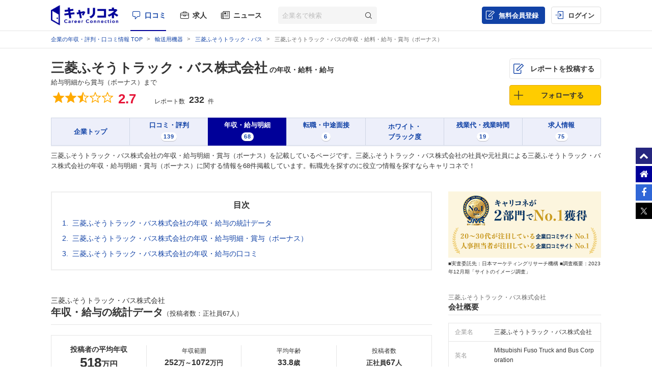

--- FILE ---
content_type: text/html; charset=UTF-8
request_url: https://careerconnection.jp/review/14212/review/
body_size: 21795
content:
<!DOCTYPE html><html lang="ja">

    <head>
                
<meta charset="utf-8">

<meta http-equiv="X-UA-Compatible" content="IE=edge" />



<title>三菱ふそうトラック・バスの年収・給料・給与・賞与（ボーナス） | キャリコネ 口コミ・評判の情報サイト</title>

<meta name="description" content="三菱ふそうトラック・バス株式会社の年収・給料・給与・賞与（ボーナス）などに関する情報です。「英語が出来てある程度仕事が出来れば普通に評価してもらえると思う。
ただ上司によって求められていることの説明な...」のような転職に役立つ口コミ・評判が観覧できます。" />
<meta name="keywords" content="三菱ふそうトラック・バス株式会社,年収,給料,給与,給与明細" />
<meta property="og:title" content="三菱ふそうトラック・バスの年収・給料・給与・賞与（ボーナス） | キャリコネ 口コミ・評判の情報サイト">
<meta property="og:description" content="三菱ふそうトラック・バス株式会社の年収・給料・給与・賞与（ボーナス）などに関する情報です。「英語が出来てある程度仕事が出来れば普通に評価してもらえると思う。
ただ上司によって求められていることの説明な...」のような転職に役立つ口コミ・評判が観覧できます。">
<meta property="og:image" content="https://careerconnection.jp/assets/img/careercon-square-icon.png">

<meta name="robots" content="index,follow">




<link rel="canonical" href="https://careerconnection.jp/review/14212/review/">





<link rel="shortcut icon" href="/favicon.ico" />
<link rel="apple-touch-icon-precomposed" href="/assets/img/careercon-square-icon.png" />
<link rel="apple-touch-icon" href="/assets/img/careercon-square-icon.png" />

<link rel="stylesheet" href="//careerconnection.jp/assets/cache/380b33671b89bbc388391e437e370b5e.css" />
	<script type="text/javascript" src="/assets/js/lib/jquery-1.12.4.min.js?1524467990"></script>

<script>
    var googletag = googletag || {};
    googletag.cmd = googletag.cmd || [];
</script>

<!--[if lte IE 8]>
    <script type="text/javascript" src="/assets/js/lib/excanvas.js"></script>
<![endif]-->

<!--[if IE]>
    <script src="//ie7-js.googlecode.com/svn/version/2.1(beta4)/IE9.js"></script>
    <script src="//css3-mediaqueries-js.googlecode.com/svn/trunk/css3-mediaqueries.js"></script>
<![endif]-->

<script type="application/ld+json">{"@context":"http://schema.org","@type":"WebSite","url":"http://careerconnection.jp/","potentialAction":{"@type":"SearchAction","target":"http://careerconnection.jp/review/search.html?category=form&reportkind=1&corpName={search_term_string}","query-input":"required name=search_term_string"}}</script>    </head>

        <body class="pc-body "
          >

                
<script>
dataLayer = [{
    'userAgent': 1,
    }];
</script>




<!-- Google Tag Manager -->
<noscript><iframe src="//www.googletagmanager.com/ns.html?id=GTM-NK29LL"
height="0" width="0" style="display:none;visibility:hidden"></iframe></noscript>
<script>(function(w,d,s,l,i){w[l]=w[l]||[];w[l].push({'gtm.start':
new Date().getTime(),event:'gtm.js'});var f=d.getElementsByTagName(s)[0],
j=d.createElement(s),dl=l!='dataLayer'?'&l='+l:'';j.async=true;j.src=
'//www.googletagmanager.com/gtm.js?id='+i+dl;f.parentNode.insertBefore(j,f);
})(window,document,'script','dataLayer','GTM-NK29LL');</script>
<!-- // Google Tag Manager -->


        <div id="wrapper">

                        
<div id="mask" class="mask-off"></div>

<div id="side_nav" class="pc">
    <ul class="side-navi-list">
        <li><a href="#wrapper" class="side-navi-list__item"><i class="i--fa-chevron-up"></i><span>ページトップへ</span></a></li>
        <li><a href="/" class="side-navi-list__item"><i class="i--fa-home"></i><span>キャリコネホームへ</span></a></li>
        <li>
            <a href="http://www.facebook.com/sharer.php?u=https:%2F%2Fcareerconnection.jp%2F&t=%E4%BC%81%E6%A5%AD%E3%83%BB%E4%BC%9A%E7%A4%BE%E3%81%AE%E5%8F%A3%E3%82%B3%E3%83%9F%E3%83%BB%E8%A9%95%E5%88%A4%E3%81%AA%E3%82%89%E3%80%90%E3%82%AD%E3%83%A3%E3%83%AA%E3%82%B3%E3%83%8D%E3%80%91%E8%BB%A2%E8%81%B7%E3%83%BB%E5%B0%B1%E8%81%B7%E6%83%85%E5%A0%B1%E3%81%8B%E3%82%89%E5%B9%B4%E5%8F%8E%E3%83%BB%E8%A9%95%E4%BE%A1%E3%81%BE%E3%81%A7" onclick="window.open(this.href, 'FBwindow', 'width=650, height=450, menubar=no, toolbar=no, scrollbars=yes'); return false;" class="side-navi-list__item"><i class="i--fa-facebook-f"></i><span>Facebook でシェア</span></a>
        </li>
        <li>
            <a href="https://x.com/intent/post/?original_referer=https://careerconnection.jp/&text=企業・会社の口コミ・評判なら【キャリコネ】転職・就職情報から年収・評価まで&url=https://careerconnection.jp/" onClick="window.open(encodeURI(decodeURI(this.href)),'tweetwindow','width=550, height=450,personalbar=0, toolbar=0, scrollbars=1, resizable=1'); return false;" class="side-navi-list__item"><i class="i--font-cc-x"></i><span>X でシェア</span></a>
        </li>
    </ul>
</div>


<header id="header" class="pc-header" role="navigation">
        <div class="pc-header__row-2">
        <div class="pc-header__row-2-1">
            <div class="pc-header__logo">
                <div class="pc-header-logo">
                    <div id="logo" class="pc-header-logo__img">
                        <a href="/"><img alt="キャリコネ" src="/assets/img/logo.png?1524015030" /></a>
                    </div>
                </div>
            </div>
            <nav class="pc-header__primary-gnavi">
                <ul>
                                                            <li class="pc-header__primary-gnavi-item pc-header__primary-gnavi-item--active">
                        <a href="https://careerconnection.jp/" class="i--font-cc-review">口コミ</a>
                    </li>
                    <li class="pc-header__primary-gnavi-item ">
                        <a href="https://careerconnection.jp/job/" class="i--font-cc-job">求人</a>
                    </li>
                    <li class="pc-header__primary-gnavi-item ">
                        <a href="https://careerconnection.jp/company_news/" class="i--font-cc-news">ニュース</a>
                    </li>
                                                        </ul>
            </nav>
            <form id="review_search_hsp" action="#" class="pc-header__search-form">
                <input type="text" id="review_keyword_hsp" name="" autocomplete="off" placeholder="企業名で検索">
                <button type="submit" id="corpButton_hsp" class="i--font-cc-search"></button>
            </form>
        </div>
        <div class="pc-header__row-2-2">
            <nav class="pc-header__secondary-gnavi">
                <ul>
                                                            <li class="pc-header__secondary-gnavi-item pc-header__secondary-gnavi-item--register">
                        <a href="https://id.careerconnection.jp/registform/registform_id?siteFlg=1&hrefTo=aHR0cHM6Ly9jYXJlZXJjb25uZWN0aW9uLmpwL3Jldmlldy8xNDIxMi9yZXZpZXcv&editType=1&rp=reviewList" class="i--font-cc-post">無料会員登録</a>
                    </li>

                    <li class="pc-header__secondary-gnavi-item">
                        <a href="https://id.careerconnection.jp/login/?siteFlg=1&hrefTo=aHR0cHM6Ly9jYXJlZXJjb25uZWN0aW9uLmpwL3Jldmlldy8xNDIxMi9yZXZpZXcv&editType=1&rp=reviewList" class="i--font-cc-login">ログイン</a>
                    </li>
                                                        </ul>
            </nav>
        </div>
    </div>
</header>



                        
            <div id="main" role="main" class="review_sub">
                



<div class="pc-breadcrumb">
        <ul itemscope itemtype="http://schema.org/BreadcrumbList" class="pc-breadcrumb__list">
        <li itemprop="itemListElement" itemscope itemtype="http://schema.org/ListItem">
            <a href="https://careerconnection.jp/" itemprop="item">
                <span itemprop="name">企業の年収・評判・口コミ情報 TOP</span>
                <meta itemprop="position" content="1" />
            </a>
        </li>

                <li itemprop="itemListElement" itemscope itemtype="http://schema.org/ListItem">
            <a href="https://careerconnection.jp/review/industry/Transportation_Equipment/" itemprop="item">
                <span itemprop="name">輸送用機器</span>
                <meta itemprop="position" content="2" />
            </a>
        </li>
        
                <li itemprop="itemListElement" itemscope itemtype="http://schema.org/ListItem">
            <a href="https://careerconnection.jp/review/14212/" itemprop="item">
                <span itemprop="name">三菱ふそうトラック・バス</span>
                <meta itemprop="position" content="3" />
            </a>
        </li>

                
        
                        <li>三菱ふそうトラック・バスの年収・給料・給与・賞与（ボーナス）</li>
        
            </ul>
</div>

<article class="pc-review-corpseq-common pc-review-corpseq-reviewList">

        
<script type="application/ld+json">
{"@context":"https://schema.org","@type":"Article","mainEntityOfPage":{"@type":"WebPage","@id":"https://careerconnection.jp/review/14212/review/"},"headline":"三菱ふそうトラック・バスの年収・給料・給与・賞与（ボーナス）","description":"三菱ふそうトラック・バス株式会社の年収・給料・給与・賞与（ボーナス）などに関する情報です。「英語が出来てある程度仕事が出来れば普通に評価してもらえると思う。\r\nただ上司によって求められていることの説明な...」のような転職に役立つ口コミ・評判が観覧できます。","datePublished":"2007-12-18T15:00:39+09:00","dateModified":"2022-05-15T19:32:32+09:00","author":{"@type":"Organization","name":"キャリコネ 口コミ・評判の情報サイト"},"publisher":{"@type":"Organization","name":"キャリコネ","logo":{"@type":"ImageObject","url":"https://careerconnection.jp/assets/img/logo/globalway_logo.png","width":331,"height":100}},"isAccessibleForFree":"false","hasPart":{"@type":"WebPageElement","isAccessibleForFree":false,"cssSelector":".paywall"}}</script>
<section class="pc-report-header">
    <div>
        <div class="pc-report-header__row-1">

                        
            <div class="pc-report-header__row-1-2" itemscope itemtype="http://schema.org/Organization">

                                                                                                <h1 class="pc-report-header__title">
                    <span class="pc-report-header__title-company">
                        <a href="https://careerconnection.jp/review/14212/" itemprop="name">三菱ふそうトラック・バス株式会社</a>
                                                <span class="pc-report-header__title-main">
                            の年収・給料・給与                        </span>
                    </span>
                                                                <span class="pc-report-header__title-sub">給与明細から賞与（ボーナス）まで</span>
                                    </h1>
                
                <p class="pc-report-header-review-aggregate">
                    <span class="pc-report-header-review-aggregate__rating-title">総合評価</span>
                    <span class="pc-report-header-review-aggregate__rating-point">

                                                                        <i class="icon-star"></i><i class="icon-star"></i><i class="icon-star-half"></i><i class="icon-star-empty"></i><i class="icon-star-empty"></i>                        <span class="pc-report-header-review-aggregate__rating-average">2.7</span>
                        <span class="pc-report-header-review-aggregate__rating-best">/5.0</span>

                                                
                    </span>

                    <span class="pc-report-header-review-aggregate__report-title">レポート数</span>

                    <span class="pc-report-header-review-aggregate__report-count">
                                                <span>232</span>
                                            件</span>
                </p>

                                                                <script type="application/ld+json">
                {
                    "@context" : "http://schema.org/",
                    "@type": "EmployerAggregateRating",
                    "itemReviewed": {
                        "@type": "Organization",
                        "name" : "三菱ふそうトラック・バス株式会社"
                                                ,"sameAs" : "http://www.mitsubishi-fuso.com"
                                                                                                ,"address" : " 神奈川県川崎市幸区鹿島田1丁目1番2号"
                                            },
                    "ratingValue": "2.7",
                    "bestRating": "5",
                    "worstRating": "1",
                    "ratingCount" : "232"
                }
                </script>
                            </div>

            <div class="pc-report-header__row-1-3">
                <ul class="pc-report-header-subnav">

                    <li><a class="button pc-report-header-subnav--post i--font-cc-post" href="https://careerconnection.jp/registform/review/select/?CORP_SEQ=14212">レポートを投稿する</a></li>

                    <li>
                                                                                                <a href="javascript:void(0);" id="favorite_switch_14212" class="button button-follow is-unfollowed js-toggle-follow"
                            data-tokenkey='fcc_csrftoken' data-target-seq="14212">
                            <span class="button-follow__icon">
                                <i class="i--font-cc-unfollowed"></i>
                            </span>
                            <span class="button-follow__text">フォローする</span>
                            <span class="button-follow__tooltip">新着口コミが追加されると<br>メールで通知します</span>
                        </a>

                                            </li>

                </ul>
            </div>

        </div>

        <ul id="js-fix-report-header-nav" class="pc-report-header-nav">

            <li class="pc-report-header-nav__item ">
                <a href="https://careerconnection.jp/review/14212/">
                    <span class="pc-report-header-nav__text">企業トップ</span>
                </a>
            </li>

                        <li class="pc-report-header-nav__item ">

                <a href="https://careerconnection.jp/review/14212/kutikomi/">
                    <span class="pc-report-header-nav__text">口コミ・評判</span>
                                        <span class="pc-report-header-nav__count">139</span>
                                    </a>

            </li>
            
                        <li class="pc-report-header-nav__item activate">

                <a href="https://careerconnection.jp/review/14212/review/">
                    <span class="pc-report-header-nav__text">年収・給与明細</span>
                                        <span class="pc-report-header-nav__count">68</span>
                                    </a>

            </li>
            
                        <li class="pc-report-header-nav__item ">

                <a href="https://careerconnection.jp/review/14212/interview/">
                    <span class="pc-report-header-nav__text">転職・中途面接</span>
                                        <span class="pc-report-header-nav__count">6</span>
                                    </a>

            </li>
            
                        <li class="pc-report-header-nav__item ">
                <a href="https://careerconnection.jp/review/14212/whiteblack/">
                    <span class="pc-report-header-nav__text">ホワイト・<br>ブラック度</span>
                </a>
            </li>
            
                        <li class="pc-report-header-nav__item ">

                <a href="https://careerconnection.jp/review/14212/overtime/">
                    <span class="pc-report-header-nav__text">残業代・残業時間</span>
                                        <span class="pc-report-header-nav__count">19</span>
                                    </a>

            </li>
            
                        <li class="pc-report-header-nav__item ">
                <a href="https://careerconnection.jp/review/14212/jobinfo/">
                    <span class="pc-report-header-nav__text">求人情報</span>
                                        <span class="pc-report-header-nav__count">75</span>
                                    </a>
            </li>
            
        </ul>

        <div class="pc-report-header__copy-area">
            <p>三菱ふそうトラック・バス株式会社の年収・給与明細・賞与（ボーナス）を記載しているページです。三菱ふそうトラック・バス株式会社の社員や元社員による三菱ふそうトラック・バス株式会社の年収・給与明細・賞与（ボーナス）に関する情報を68件掲載しています。転職先を探すのに役立つ情報を探すならキャリコネで！</p>
        </div>

    </div>

</section>

<div class="modal" id="modal-follow">
    <input id="modal-trigger-follow" class="checkbox" type="checkbox">
    <div class="modal__overlay">
        <label for="modal-trigger-follow" class="modal__overlay-close js-close-modal"></label>
        <div class="modal-follow-content">
            <div class="modal-follow-content__inner">
                <div class="modal-follow-content__title">フォローしました</div>
                <div class="modal-follow-content__subtitle">こちらの企業もフォローしませんか？</div>
                <ul class="modal-company-list">

                                        
                </ul>
            </div>
            <label for="modal-trigger-follow" class="button--modal-close js-close-modal"></label>
        </div>
    </div>
</div>

<script>
  // common/LoginRequiredModalController.js で参照するグローバル値を先にセット
  window.isLoggedIn = false;

  // サインアップ・ログインURL
  window.signupUrl = "https://id.careerconnection.jp/registform/registform_id";
  window.loginUrl  = "https://id.careerconnection.jp/login/";
</script>
	<script type="text/javascript" src="/assets/js/common/LoginRequiredModalController.js?1768373502"></script>

    <div class="pc-contents-main">

                <!--

-->

                                <dl class="pc-review-corpseq__toc">
            <dt>目次</dt>
            <dd>
                <ol class="pc-review-corpseq__toc-list">
                    <li><a href="#salary-statistics">三菱ふそうトラック・バス株式会社の年収・給与の統計データ</a></li>
                                        <li><a href="#payslip">三菱ふそうトラック・バス株式会社の年収・給与明細・賞与（ボーナス）</a></li>
                                                            <li><a href="#salary-kutikomi">三菱ふそうトラック・バス株式会社の年収・給与の口コミ</a></li>
                                    </ol>
            </dd>
        </dl>
                
                            <section class="pc-review-corpseq-overview-salary">
        <h2 class="first-title" id="salary-statistics">三菱ふそうトラック・バス株式会社<strong>年収・給与の統計データ<span class="small-text">（投稿者数：正社員67人）</span></strong></h2>
    <div class="pc-salary-statistics__sammary">
        <dl class="pc-salary-statistics__sammary-item is-main">
            <dt>投稿者の平均年収</dt>
            <dd><b>518</b>万円</dd>
        </dl>
        <dl class="pc-salary-statistics__sammary-item">
            <dt>年収範囲</dt>
            <dd><b>252</b>万～<b>1072</b>万円</dd>
        </dl>
        <dl class="pc-salary-statistics__sammary-item">
            <dt>平均年齢</dt>
            <dd><b>33.8</b>歳</dd>
        </dl>
        <dl class="pc-salary-statistics__sammary-item">
            <dt>投稿者数</dt>
            <dd>正社員<b>67</b>人</dd>
        </dl>
    </div>

    
        <ul class="pc-salary-statistics__tab">
                <li class="js-income-tab is-active"><span>職種別平均年収</span></li>
                        <li class="js-income-tab "><span>年代別平均年収</span></li>
                        <li class="js-income-tab "><span>職種&年代別平均年収</span></li>
            </ul>
    <ul class="pc-salary-statistics__content">
                <li class="is-active">
            <h3 class="third-title">職種別平均年収</h3>
            <div class="pc-salary-statistics__content-inner">
                                <table class="pc-salary-statistics__content-table">
                    <thead>
                        <th>職種</th>
                        <th>平均年収</th>
                    </thead>
                    <tbody>
                                                                        <tr>
                            <td>営業</td>
                            <td><strong>490</strong>万円</td>
                        </tr>
                                                                        <tr>
                            <td>技術(ソフトウェア関連）</td>
                            <td><strong>520</strong>万円</td>
                        </tr>
                                                                        <tr>
                            <td>技術（ハードウェア関連）</td>
                            <td><strong>559</strong>万円</td>
                        </tr>
                                                                        <tr>
                            <td>技術（研究開発）</td>
                            <td><strong>490</strong>万円</td>
                        </tr>
                                                                        <tr>
                            <td>技術（その他）</td>
                            <td><strong>453</strong>万円</td>
                        </tr>
                                            </tbody>
                </table>
                                <table class="pc-salary-statistics__content-table">
                    <thead>
                        <th>職種</th>
                        <th>平均年収</th>
                    </thead>
                    <tbody>
                                                                        <tr>
                            <td>人事・総務・法務</td>
                            <td><strong>598</strong>万円</td>
                        </tr>
                                                                        <tr>
                            <td>事務（財務・会計・経理）</td>
                            <td><strong>437</strong>万円</td>
                        </tr>
                                                                        <tr>
                            <td>広報・企画・マーケティング</td>
                            <td><strong>579</strong>万円</td>
                        </tr>
                                                                        <tr>
                            <td>その他</td>
                            <td><strong>553</strong>万円</td>
                        </tr>
                                            </tbody>
                </table>
                            </div>
        </li>
        
                <li >
            <h3 class="third-title">年代別平均年収</h3>
            <table class="pc-salary-statistics__content-table is-age">
                <tbody>
                    <tr>
                        <th>年代</th>
                                                <td>20代</td>
                                                <td>30代</td>
                                                <td>40代</td>
                                                <td>50代</td>
                                            </tr>
                    <tr>
                        <th>平均年収</th>
                                                                        <td><strong>355</strong>万円</td>
                                                                                                <td><strong>520</strong>万円</td>
                                                                                                <td><strong>767</strong>万円</td>
                                                                                                <td><strong>790</strong>万円</td>
                                                                    </tr>
                </tbody>
            </table>
        </li>
        
                <li >
            <h3 class="third-title">職種&年代別平均年収</h3>
            <div class="pc-salary-statistics__content-inner">
                                <table class="pc-salary-statistics__content-table is-3column">
                    <thead>
                        <th>職種</th>
                        <th>年代</th>
                        <th>平均年収</th>
                    </thead>
                    <tbody>
                                                                                                                        <tr>
                                                        <td rowspan="4">営業</td>
                                                        
                            <td>20代</td>
                                                        <td><strong>272</strong>万円</td>
                                                    </tr>
                                                <tr>
                            
                            <td>30代</td>
                                                        <td><strong>453</strong>万円</td>
                                                    </tr>
                                                <tr>
                            
                            <td>40代</td>
                                                        <td><strong>-</strong></td>
                                                    </tr>
                                                <tr>
                            
                            <td>50代</td>
                                                        <td><strong>-</strong></td>
                                                    </tr>
                                                                                                                                                <tr>
                                                        <td rowspan="4">技術(ソフトウェア関連）</td>
                                                        
                            <td>20代</td>
                                                        <td><strong>-</strong></td>
                                                    </tr>
                                                <tr>
                            
                            <td>30代</td>
                                                        <td><strong>520</strong>万円</td>
                                                    </tr>
                                                <tr>
                            
                            <td>40代</td>
                                                        <td><strong>-</strong></td>
                                                    </tr>
                                                <tr>
                            
                            <td>50代</td>
                                                        <td><strong>-</strong></td>
                                                    </tr>
                                                                                                                                                <tr>
                                                        <td rowspan="4">技術（ハードウェア関連）</td>
                                                        
                            <td>20代</td>
                                                        <td><strong>416</strong>万円</td>
                                                    </tr>
                                                <tr>
                            
                            <td>30代</td>
                                                        <td><strong>599</strong>万円</td>
                                                    </tr>
                                                <tr>
                            
                            <td>40代</td>
                                                        <td><strong>-</strong></td>
                                                    </tr>
                                                <tr>
                            
                            <td>50代</td>
                                                        <td><strong>-</strong></td>
                                                    </tr>
                                                                                                                                                <tr>
                                                        <td rowspan="4">技術（研究開発）</td>
                                                        
                            <td>20代</td>
                                                        <td><strong>-</strong></td>
                                                    </tr>
                                                <tr>
                            
                            <td>30代</td>
                                                        <td><strong>501</strong>万円</td>
                                                    </tr>
                                                <tr>
                            
                            <td>40代</td>
                                                        <td><strong>-</strong></td>
                                                    </tr>
                                                <tr>
                            
                            <td>50代</td>
                                                        <td><strong>-</strong></td>
                                                    </tr>
                                                                                                                                                <tr>
                                                        <td rowspan="4">技術（その他）</td>
                                                        
                            <td>20代</td>
                                                        <td><strong>352</strong>万円</td>
                                                    </tr>
                                                <tr>
                            
                            <td>30代</td>
                                                        <td><strong>521</strong>万円</td>
                                                    </tr>
                                                <tr>
                            
                            <td>40代</td>
                                                        <td><strong>-</strong></td>
                                                    </tr>
                                                <tr>
                            
                            <td>50代</td>
                                                        <td><strong>-</strong></td>
                                                    </tr>
                                                                    </tbody>
                </table>
                                <table class="pc-salary-statistics__content-table is-3column">
                    <thead>
                        <th>職種</th>
                        <th>年代</th>
                        <th>平均年収</th>
                    </thead>
                    <tbody>
                                                                                                                        <tr>
                                                        <td rowspan="4">人事・総務・法務</td>
                                                        
                            <td>20代</td>
                                                        <td><strong>-</strong></td>
                                                    </tr>
                                                <tr>
                            
                            <td>30代</td>
                                                        <td><strong>-</strong></td>
                                                    </tr>
                                                <tr>
                            
                            <td>40代</td>
                                                        <td><strong>892</strong>万円</td>
                                                    </tr>
                                                <tr>
                            
                            <td>50代</td>
                                                        <td><strong>-</strong></td>
                                                    </tr>
                                                                                                                                                <tr>
                                                        <td rowspan="4">事務（財務・会計・経理）</td>
                                                        
                            <td>20代</td>
                                                        <td><strong>389</strong>万円</td>
                                                    </tr>
                                                <tr>
                            
                            <td>30代</td>
                                                        <td><strong>-</strong></td>
                                                    </tr>
                                                <tr>
                            
                            <td>40代</td>
                                                        <td><strong>-</strong></td>
                                                    </tr>
                                                <tr>
                            
                            <td>50代</td>
                                                        <td><strong>-</strong></td>
                                                    </tr>
                                                                                                                                                <tr>
                                                        <td rowspan="4">広報・企画・マーケティング</td>
                                                        
                            <td>20代</td>
                                                        <td><strong>-</strong></td>
                                                    </tr>
                                                <tr>
                            
                            <td>30代</td>
                                                        <td><strong>588</strong>万円</td>
                                                    </tr>
                                                <tr>
                            
                            <td>40代</td>
                                                        <td><strong>-</strong></td>
                                                    </tr>
                                                <tr>
                            
                            <td>50代</td>
                                                        <td><strong>-</strong></td>
                                                    </tr>
                                                                                                                                                <tr>
                                                        <td rowspan="4">その他</td>
                                                        
                            <td>20代</td>
                                                        <td><strong>-</strong></td>
                                                    </tr>
                                                <tr>
                            
                            <td>30代</td>
                                                        <td><strong>482</strong>万円</td>
                                                    </tr>
                                                <tr>
                            
                            <td>40代</td>
                                                        <td><strong>647</strong>万円</td>
                                                    </tr>
                                                <tr>
                            
                            <td>50代</td>
                                                        <td><strong>-</strong></td>
                                                    </tr>
                                                                    </tbody>
                </table>
                            </div>
        </li>
            </ul>
    
        <div class="pc-salary-statistics__distribution">
        <h3 class="third-title">年収分布</h3>
        <div class="pc-salary-statistics__chart">
            <span class="pc-salary-statistics__chart-yunit">(人)</span>
            <span class="pc-salary-statistics__chart-xunit">(万円)</span>
            <canvas class="canvas_bar"
                data-ch_option="income_distribution"
                                data-ch_label_0="〜300" data-ch_data_0="5"
                                data-ch_label_1="301〜400" data-ch_data_1="11"
                                data-ch_label_2="401〜500" data-ch_data_2="22"
                                data-ch_label_3="501〜600" data-ch_data_3="12"
                                data-ch_label_4="601〜700" data-ch_data_4="9"
                                data-ch_label_5="701〜800" data-ch_data_5="2"
                                data-ch_label_6="801〜900" data-ch_data_6="4"
                                data-ch_label_7="901〜1,000" data-ch_data_7="1"
                                data-ch_label_8="1,001〜1,100" data-ch_data_8="1"
                                width="640" height="200">
            </canvas>
        </div>
    </div>
    </section>

<script type="text/javascript">
$(function () {
    $('.js-income-tab').click(function() {
        var tab = $('.pc-salary-statistics__tab li');
        var content = $('.pc-salary-statistics__content li');
        var index = tab.index($(this));

        $(tab).removeClass('is-active');
        $(tab).eq(index).addClass('is-active');
        $(content).removeClass('is-active');
        $(content).eq(index).addClass('is-active');
    })
});
</script>
        
                
        
                
                
        <section class="cassette-area">

                        <h2 class="first-title" id="payslip">三菱ふそうトラック・バス株式会社<strong>年収・給与明細・賞与（ボーナス）</strong></h2>
            
            
            <ul class="cassette-area__list">
                                
                
<li onCopy="return false;">
    <div class="cassette-area__list-header cassette-area__list-header-no-link i--font-cc-theme_salary">
        <h3 class="cassette-area__list-header-title">
            <div class="cassette-area__list-header-title-company">
                                [<a href="https://careerconnection.jp/review/14212/">三菱ふそうトラック・バス株式会社</a>]
                            </div>
                        <a href="https://careerconnection.jp/review/14212/review/900986" class="cassette-area__list-header-title-node-link">
                            <div class="cassette-area__list-header-title-attribute">
                    <span>広告宣伝</span>
                    <span>非管理職</span>
                    <span>32歳女性</span>
                                        <span>大卒</span>
                                                            <span>正社員</span>
                                        <span>の年収・給与明細・賞与（ボーナス）</span>
                </div>
                        </a>
                    </h3>
        <div class="rating-box">
                        <div class="rating-box__stars">
                <i class="icon-star"></i>
<i class="icon-star"></i>
<i class="icon-star-half"></i>
<i class="icon-star-empty"></i>
<i class="icon-star-empty"></i>
                <span class="rating-box__average" itemprop="average">2.8</span>
            </div>
                        <ul class="rating-box__user-sub-attribute">
                                <li>中途入社 3年未満 (投稿時に退職済み)</li>
                                                <li>2021年度</li>
                            </ul>
        </div>
    </div>

    <div class="cassette-area__list-content cassette-area__list-content-review">
        <div class="paywall">
            
                                    <div class="review__payslip-wrapper">
                <table class="review__payslip">
                    <tr>
                        <th rowspan="4" class="review__payslip-row-title">月<br>給</th>
                        <th>基本給</th>
                        <th>時間外手当</th>
                        <th>役職手当</th>
                        <th>資格手当</th>
                        <th></th>
                    </tr>
                    <tr>
                        <td>330,000円</td>
                        <td>0円</td>
                        <td>0円</td>
                        <td>0円</td>
                        <td></td>
                    </tr>
                    <tr>
                        <th>住宅手当</th>
                        <th>家族手当</th>
                        <th>通勤手当</th>
                        <th>その他手当</th>
                        <th>月給合計</th>
                    </tr>
                    <tr>
                        <td>0円</td>
                        <td>0円</td>
                        <td>14,000円</td>
                        <td>2,000円</td>
                        <td>346,000円</td>
                    </tr>
                </table>

                <table class="review__payslip">
                    <tr>
                        <th rowspan="2" class="review__payslip-row-title">賞<br>与</th>
                        <th>定期賞与<span class="value-num">（2回計）</span></th>
                        <th class="review__payslip-incentive-title">インセンティブ賞与</th>
                        <th>決算賞与<span class="value-num">（0回計）</span></th>
                        <th></th>
                        <th>賞与(ボーナス)<br>合計</th>
                    </tr>
                    <tr>
                        <td>1,460,000円</td>
                        <td>0円</td>
                        <td>0円</td>
                        <td></td>
                        <td>1,460,000円</td>
                    </tr>
                </table>

                <table class="review__payslip-hours">
                    <tr>
                        <th rowspan="2" class="review__payslip-row-title">勤<br>務</th>
                        <th>総残業時間</th>
                        <th>サービス残業</th>
                        <th>休日出勤</th>
                        <th class="review__payslip-fixedhours-title">所定労働時間</th>
                    </tr>
                    <tr>
                        <td>月40時間</td>
                        <td>月40時間</td>
                        <td>月0日</td>
                        <td>1日8時間&nbsp;/&nbsp;週5日</td>
                    </tr>
                </table>

                <div class="review__payslip-income">
                    <dl>
                        <dt>年<br>収</dt>
                        <dd>561<small>万円</small></dd>
                    </dl>
                </div>

                                <dl class="review__payslip-note">
                    <dt>みなし残業制度：</dt>
                    <dd>なし</dd>
                </dl>

                                <div class="review__breakdown">
                    <span class="review__breakdown-arrow"></span>
                    <dl class="review__breakdown-inner">
                        <dt>月給346,000円の内訳</dt>
                        <dd class="review__breakdown-chart">
                            <canvas class="canvas_pie" data-ch_option="salary_breakdown"
                                data-ch_data_0="33" data-ch_label_0="基本給"
                                data-ch_data_1="0" data-ch_label_1="時間外手当"
                                data-ch_data_2="1.6" data-ch_label_2="時間外手当以外の手当"
                                data-ch_border_width="0" data-ch_option_show_value="percentage"
                                width="150" height="150"></canvas>
                        </dd>
                        <dd class="review__breakdown-value">
                            <table class="review__breakdown-value-table">
                                <tr>
                                    <th class="review__breakdown-value-cell01">基本給</th>
                                    <td>330,000円</td>
                                </tr>
                                <tr>
                                    <th class="review__breakdown-value-cell02">時間外手当</th>
                                    <td>0円</td>
                                </tr>
                                <tr>
                                    <th class="review__breakdown-value-cell03">時間外手当以外の手当</th>
                                    <td>16,000円</td>
                                </tr>
                            </table>
                            <p class="review__breakdown-value-text">
                                月給346,000円の内訳として、基本給が330,000円で95.4％、時間外手当が0円で0％、時間外手当以外の手当が16,000円で4.6％となっています。
                            </p>
                        </dd>
                    </dl>
                </div>
                
            </div>
            
                        <dl class="review__voice">
                <dt>
                    投稿者の本音<br>
                                        <img src="/assets/img/img_pc/common/contributor/woman_proper.png?1547089438" alt="" />                </dt>

                <dd class="review__voice-income review__voice-income--proper">

                    
                    
                                        自分の年収は<strong>妥当</strong>に感じているが、<strong>600万円</strong>貰えると満足できる。
                                        
                    <span class="review__voice-income-arrow"></span>
                </dd>

            
                <dd class="review__voice-others">
                    <dl>
                        <dt>勤務時間、残業時間、勤務制度について</dt>
                        <dd>
                            仕事があってやらざるを得ないのに、残業を許可されない。<br>
                                                        ［良い点］<br />
コア無しのフレックスタイム制が導入されており、勤務開始時間・終了時間について自分で決定できる。<br />
［悪い点］<br />
業務の多寡にかかわらず一律で残業を認めない(残業消化としてフレックス勤務時間で調整を求められる)ため、仕事を終わらせるためにサービス残業が発生する。                                                    </dd>
                                                <dt>福利厚生について</dt>
                        <dd>［良い点］<br />
毎年3万円分のカフェテリアプランが利用できる。<br />
［悪い点］<br />
30歳を過ぎると家賃補助がなくなる。</dd>
                                            </dl>
                    <span class="review__voice-others-arrow"></span>
                </dd>

                        </dl>

                        
            
                        
                    </div>
        <!-- /.paywall -->
    </div>

    <div class="cassette-area__list-footer cassette-area__list-footer--review">
        
<div class="cassette-area__list-footer-date">
    投稿日:<time itemprop="dtreviewed" datetime="2022-05-15">2022-05-15</time>（記事番号:<a href="https://careerconnection.jp/review/14212/review/900986">900986</a>）
</div>
<div class="cassette-area__list-footer-support">
    <a id="layer2900986" href="javascript:vote(900986,2)" class="cassette-area__list-footer-support-link i--font-cc-good">参考になった</a>
    <small class="cassette-area__list-footer-support-number">3</small>
</div>
<div class="cassette-area__list-footer-wrong">
    <a href="https://careerconnection.jp/review/reportMail?reviewSeq=900986" class="cassette-area__list-footer-wrong-link">不適切な投稿として報告</a>
</div>
    </div>
</li>

                                <li>
<div id="cctt-ticket" style="display:none;">
    <div class="cctt-ticket-title">
        <div class="cctt-ticket-title__headline">
            独自企画
        </div>
        <strong>最新の評判</strong>を知りたい方へ
    </div>

    <div class="first-title">
        三菱ふそうトラック・バス株式会社        <strong>社員・元社員に本音を聞く、相談する</strong>
    </div>

    <ul id="cctt-ticket-list" class="cctt-ticket-list">
            </ul>

    <div id="cctt-ticket-more" style="display:none;">
        <a class="cctt-ticket-more js-more-btn">もっと見る</a>

        <div class="js-more-content" style="display:none;">
            <ul id="cctt-ticket-list_more" class="cctt-ticket-list ptn2">
                            </ul>
        </div>
    </div>
</div>

<script>
$(function ()
{
        seq = '14212';
    if(seq.length == 0) {
        return;
    }

    var data = {};
    data.corp_seq = seq;
    data.device = 'pc';
    data.login = 0;
    data.viewable = 0;
    data.href_to = 'https://careerconnection.jp/review/14212/review';

    $.ajax({
        type: 'GET',
        url: '/publicapi/timeticket/list.json',
        data: data,
        datatype: 'json',
        success: function(ccdata)
        {
            if (ccdata.data.length == 0) {
                return;
            }

            var html = '';
            var html_more = '';
            jQuery.each(ccdata.data, function(index, rec)
            {
                if (index < 4) {
                    html += rec;
                } else {
                    html_more += rec;
                }
            });

            if (html) {
                $('#cctt-ticket-list').html('');
                $('#cctt-ticket-list').prepend(html);
                $('#cctt-ticket').css('display', '');
            }
            if (html_more) {
                $('#cctt-ticket-list_more').html('');
                $('#cctt-ticket-list_more').prepend(html_more);
                $('#cctt-ticket-more').css('display', '');
            }
        },
        error: function(XMLHttpRequest, textStatus, errorThrown) {
                    },
        complete : function(data) {
                    }
    });
    
});
</script>

</li>
                
                                                                
                
                
<li onCopy="return false;">
    <div class="cassette-area__list-header cassette-area__list-header-no-link i--font-cc-theme_salary">
        <h3 class="cassette-area__list-header-title">
            <div class="cassette-area__list-header-title-company">
                                [<a href="https://careerconnection.jp/review/14212/">三菱ふそうトラック・バス株式会社</a>]
                            </div>
                        <a href="https://careerconnection.jp/review/14212/review/871619" class="cassette-area__list-header-title-node-link">
                            <div class="cassette-area__list-header-title-attribute">
                    <span>技術</span>
                    <span>非管理職</span>
                    <span>39歳男性</span>
                                        <span>大学院卒</span>
                                                            <span>正社員</span>
                                        <span>の年収・給与明細・賞与（ボーナス）</span>
                </div>
                        </a>
                    </h3>
        <div class="rating-box">
                        <div class="rating-box__stars">
                <i class="icon-star"></i>
<i class="icon-star"></i>
<i class="icon-star-half"></i>
<i class="icon-star-empty"></i>
<i class="icon-star-empty"></i>
                <span class="rating-box__average" itemprop="average">2.8</span>
            </div>
                        <ul class="rating-box__user-sub-attribute">
                                <li>中途入社 3年～10年未満 (投稿時に退職済み)</li>
                                                <li>2017年度</li>
                            </ul>
        </div>
    </div>

    <div class="cassette-area__list-content cassette-area__list-content-review">
        <div class="paywall">
            
                        <div class="review__login-alert">
                                
<div class="review__payslip-wrapper">
    <table class="review__payslip">
        <tbody>
            <tr>
                <th rowspan="4" class="review__payslip-row-title">月<br>給</th>
                <th>基本給</th>
                <th>時間外手当</th>
                <th>役職手当</th>
                <th>資格手当</th>
                <th></th>
            </tr>
            <tr>
                <td><img class="img-blur-q" alt="???.???" src="/assets/img/img_pc/review/review/blur_q_3_3.png?1561527984" />円</td>
                <td><img class="img-blur-q" alt="???.???" src="/assets/img/img_pc/review/review/blur_q_3_3.png?1561527984" />円</td>
                <td><img class="img-blur-q" alt="???.???" src="/assets/img/img_pc/review/review/blur_q_3_3.png?1561527984" />円</td>
                <td><img class="img-blur-q" alt="???.???" src="/assets/img/img_pc/review/review/blur_q_3_3.png?1561527984" />円</td>
                <td></td>
            </tr>
            <tr>
                <th>住宅手当</th>
                <th>家族手当</th>
                <th>通勤手当</th>
                <th>その他手当</th>
                <th>月給合計</th>
            </tr>
            <tr>
                <td><img class="img-blur-q" alt="???.???" src="/assets/img/img_pc/review/review/blur_q_3_3.png?1561527984" />円</td>
                <td><img class="img-blur-q" alt="???.???" src="/assets/img/img_pc/review/review/blur_q_3_3.png?1561527984" />円</td>
                <td><img class="img-blur-q" alt="???.???" src="/assets/img/img_pc/review/review/blur_q_3_3.png?1561527984" />円</td>
                <td><img class="img-blur-q" alt="???.???" src="/assets/img/img_pc/review/review/blur_q_3_3.png?1561527984" />円</td>
                <td><img class="img-blur-q" alt="???.???" src="/assets/img/img_pc/review/review/blur_q_3_3.png?1561527984" />円</td>
            </tr>
        </tbody>
    </table>
    <table class="review__payslip">
        <tbody>
            <tr>
                <th rowspan="2" class="review__payslip-row-title">賞<br>与</th>
                <th>定期賞与<span class="value-num">（1回計）</span></th>
                <th class="review__payslip-incentive-title">インセンティブ賞与</th>
                <th>決算賞与</th>
                <th></th>
                <th>賞与(ボーナス)<br>合計</th>
            </tr>
            <tr>
                <td><img class="img-blur-q" alt="???.???" src="/assets/img/img_pc/review/review/blur_q_3_3.png?1561527984" />円</td>
                <td><img class="img-blur-q" alt="???.???" src="/assets/img/img_pc/review/review/blur_q_3_3.png?1561527984" />円</td>
                <td><img class="img-blur-q" alt="???.???" src="/assets/img/img_pc/review/review/blur_q_3_3.png?1561527984" />円</td>
                <td></td>
                <td><img class="img-blur-q" alt="???.???" src="/assets/img/img_pc/review/review/blur_q_3_3.png?1561527984" />円</td>
            </tr>
        </tbody>
    </table>
    <table class="review__payslip-hours">
        <tbody>
            <tr>
                <th rowspan="2" class="review__payslip-row-title">勤<br>務</th>
                <th>総残業時間</th>
                <th>サービス残業</th>
                <th>休日出勤</th>
                <th class="review__payslip-fixedhours-title">所定労働時間</th>
            </tr>
            <tr>
                <td>月<img class="img-blur-q" alt="??" src="/assets/img/img_pc/review/review/blur_q_2.png?1561527984" />時間</td>
                <td>月<img class="img-blur-q" alt="??" src="/assets/img/img_pc/review/review/blur_q_2.png?1561527984" />時間</td>
                <td>月<img class="img-blur-q" alt="??" src="/assets/img/img_pc/review/review/blur_q_2.png?1561527984" />日</td>
                <td>1日<img class="img-blur-q" alt="?" src="/assets/img/img_pc/review/review/blur_q_1.png?1561527984" />時間/週<img class="img-blur-q" alt="?" src="/assets/img/img_pc/review/review/blur_q_1.png?1561527984" />日</td>
            </tr>
        </tbody>
    </table>
    <div class="review__payslip-income">
        <dl>
            <dt>年<br>収</dt>
            <dd><img class="img-blur-q" alt="???" src="/assets/img/img_pc/review/review/blur_q_3.png?1718598808" /><small>万円</small></dd>
        </dl>
    </div>
</div>

<div class="review__login-alert-blur">
    <div class="login-alert__3btns-wrapper">
        <div class="login-alert__3btns-message"><span>１分で無料登録して、60万社の口コミをチェック</span></div>
        <ul class="login-alert__3btns-list">
            <li>
                <a href="https://id.careerconnection.jp/registform/registform_id?siteFlg=1&hrefTo=aHR0cHM6Ly9jYXJlZXJjb25uZWN0aW9uLmpwL3Jldmlldy8xNDIxMi9yZXZpZXcv&editType=1&rp=reviewList&reg=mail" class="login-alert__other-btn">
                    メールで登録（無料）
                </a>
            </li>
            <li>
                <a href="https://id.careerconnection.jp/oauth/request/google/?siteFlg=1&hrefTo=aHR0cHM6Ly9jYXJlZXJjb25uZWN0aW9uLmpwL3Jldmlldy8xNDIxMi9yZXZpZXcv&editType=1&rp=reviewList&reg=google" class="login-alert__google-btn">
                    Googleで登録
                </a>
            </li>
            <li>
                <a href="https://id.careerconnection.jp/oauth/request/yahoo/?siteFlg=1&hrefTo=aHR0cHM6Ly9jYXJlZXJjb25uZWN0aW9uLmpwL3Jldmlldy8xNDIxMi9yZXZpZXcv&editType=1&rp=reviewList&reg=yahoo" class="login-alert__yahoo-btn">
                    Yahoo!で登録
                </a>
            </li>
        </ul>
    </div>
</div>


<dl class="review__voice">
        <dt>
        投稿者の本音<br>
        <img src="/assets/img/img_pc/common/contributor/man_proper.png?1547089438" alt="" />    </dt>
    <dd class="review__voice-income review__voice-income--proper">
        自分の年収は<strong><img class="img-blur-q" alt="??" src="/assets/img/img_pc/review/review/blur_q_2_big.png?1561527984" /></strong>に感じている。
        <span class="review__voice-income-arrow"></span>
    </dd>
    <dd class="review__voice-others">
        <dl>
            <dt>勤務時間、残業時間、勤務制度について</dt>
            <dd>
                <img class="img-blur-q" alt="???" src="/assets/img/img_pc/review/review/blur_texts.png?1561527984" />            </dd>
        </dl>
        <span class="review__voice-others-arrow"></span>
    </dd>
</dl>
<div class="review__more-link review__more-link--mask">
    <a href="https://id.careerconnection.jp/registform/registform_id?siteFlg=1&hrefTo=aHR0cHM6Ly9jYXJlZXJjb25uZWN0aW9uLmpwL3Jldmlldy8xNDIxMi9yZXZpZXcv&editType=1&rp=reviewList">この給与明細を読む</a>
</div>
            </div>

                    </div>
        <!-- /.paywall -->
    </div>

    <div class="cassette-area__list-footer cassette-area__list-footer--review">
        
<div class="cassette-area__list-footer-date">
    投稿日:<time itemprop="dtreviewed" datetime="2021-06-15">2021-06-15</time>（記事番号:<a href="https://careerconnection.jp/review/14212/review/871619">871619</a>）
</div>
<div class="cassette-area__list-footer-support">
    <a id="layer2871619" href="javascript:vote(871619,2)" class="cassette-area__list-footer-support-link i--font-cc-good">参考になった</a>
    <small class="cassette-area__list-footer-support-number">1</small>
</div>
<div class="cassette-area__list-footer-wrong">
    <a href="https://careerconnection.jp/review/reportMail?reviewSeq=871619" class="cassette-area__list-footer-wrong-link">不適切な投稿として報告</a>
</div>
    </div>
</li>

                
                                                                
                
                
<li onCopy="return false;">
    <div class="cassette-area__list-header cassette-area__list-header-no-link i--font-cc-theme_salary">
        <h3 class="cassette-area__list-header-title">
            <div class="cassette-area__list-header-title-company">
                                [<a href="https://careerconnection.jp/review/14212/">三菱ふそうトラック・バス株式会社</a>]
                            </div>
                        <a href="https://careerconnection.jp/review/14212/review/869509" class="cassette-area__list-header-title-node-link">
                            <div class="cassette-area__list-header-title-attribute">
                    <span>その他</span>
                    <span>非管理職</span>
                    <span>40歳女性</span>
                                        <span>大卒</span>
                                                            <span>正社員</span>
                                        <span>の年収・給与明細・賞与（ボーナス）</span>
                </div>
                        </a>
                    </h3>
        <div class="rating-box">
                        <div class="rating-box__stars">
                <i class="icon-star"></i>
<i class="icon-star"></i>
<i class="icon-star"></i>
<i class="icon-star-half"></i>
<i class="icon-star-empty"></i>
                <span class="rating-box__average" itemprop="average">3.7</span>
            </div>
                        <ul class="rating-box__user-sub-attribute">
                                <li>中途入社 3年～10年未満 (投稿時に在職)</li>
                                                <li>2021年度</li>
                            </ul>
        </div>
    </div>

    <div class="cassette-area__list-content cassette-area__list-content-review">
        <div class="paywall">
            
                        <div class="review__login-alert">
                                
<div class="review__payslip-wrapper">
    <table class="review__payslip">
        <tbody>
            <tr>
                <th rowspan="4" class="review__payslip-row-title">月<br>給</th>
                <th>基本給</th>
                <th>時間外手当</th>
                <th>役職手当</th>
                <th>資格手当</th>
                <th></th>
            </tr>
            <tr>
                <td><img class="img-blur-q" alt="???.???" src="/assets/img/img_pc/review/review/blur_q_3_3.png?1561527984" />円</td>
                <td><img class="img-blur-q" alt="???.???" src="/assets/img/img_pc/review/review/blur_q_3_3.png?1561527984" />円</td>
                <td><img class="img-blur-q" alt="???.???" src="/assets/img/img_pc/review/review/blur_q_3_3.png?1561527984" />円</td>
                <td><img class="img-blur-q" alt="???.???" src="/assets/img/img_pc/review/review/blur_q_3_3.png?1561527984" />円</td>
                <td></td>
            </tr>
            <tr>
                <th>住宅手当</th>
                <th>家族手当</th>
                <th>通勤手当</th>
                <th>その他手当</th>
                <th>月給合計</th>
            </tr>
            <tr>
                <td><img class="img-blur-q" alt="???.???" src="/assets/img/img_pc/review/review/blur_q_3_3.png?1561527984" />円</td>
                <td><img class="img-blur-q" alt="???.???" src="/assets/img/img_pc/review/review/blur_q_3_3.png?1561527984" />円</td>
                <td><img class="img-blur-q" alt="???.???" src="/assets/img/img_pc/review/review/blur_q_3_3.png?1561527984" />円</td>
                <td><img class="img-blur-q" alt="???.???" src="/assets/img/img_pc/review/review/blur_q_3_3.png?1561527984" />円</td>
                <td><img class="img-blur-q" alt="???.???" src="/assets/img/img_pc/review/review/blur_q_3_3.png?1561527984" />円</td>
            </tr>
        </tbody>
    </table>
    <table class="review__payslip">
        <tbody>
            <tr>
                <th rowspan="2" class="review__payslip-row-title">賞<br>与</th>
                <th>定期賞与<span class="value-num">（1回計）</span></th>
                <th class="review__payslip-incentive-title">インセンティブ賞与</th>
                <th>決算賞与</th>
                <th></th>
                <th>賞与(ボーナス)<br>合計</th>
            </tr>
            <tr>
                <td><img class="img-blur-q" alt="???.???" src="/assets/img/img_pc/review/review/blur_q_3_3.png?1561527984" />円</td>
                <td><img class="img-blur-q" alt="???.???" src="/assets/img/img_pc/review/review/blur_q_3_3.png?1561527984" />円</td>
                <td><img class="img-blur-q" alt="???.???" src="/assets/img/img_pc/review/review/blur_q_3_3.png?1561527984" />円</td>
                <td></td>
                <td><img class="img-blur-q" alt="???.???" src="/assets/img/img_pc/review/review/blur_q_3_3.png?1561527984" />円</td>
            </tr>
        </tbody>
    </table>
    <table class="review__payslip-hours">
        <tbody>
            <tr>
                <th rowspan="2" class="review__payslip-row-title">勤<br>務</th>
                <th>総残業時間</th>
                <th>サービス残業</th>
                <th>休日出勤</th>
                <th class="review__payslip-fixedhours-title">所定労働時間</th>
            </tr>
            <tr>
                <td>月<img class="img-blur-q" alt="??" src="/assets/img/img_pc/review/review/blur_q_2.png?1561527984" />時間</td>
                <td>月<img class="img-blur-q" alt="??" src="/assets/img/img_pc/review/review/blur_q_2.png?1561527984" />時間</td>
                <td>月<img class="img-blur-q" alt="??" src="/assets/img/img_pc/review/review/blur_q_2.png?1561527984" />日</td>
                <td>1日<img class="img-blur-q" alt="?" src="/assets/img/img_pc/review/review/blur_q_1.png?1561527984" />時間/週<img class="img-blur-q" alt="?" src="/assets/img/img_pc/review/review/blur_q_1.png?1561527984" />日</td>
            </tr>
        </tbody>
    </table>
    <div class="review__payslip-income">
        <dl>
            <dt>年<br>収</dt>
            <dd><img class="img-blur-q" alt="???" src="/assets/img/img_pc/review/review/blur_q_3.png?1718598808" /><small>万円</small></dd>
        </dl>
    </div>
</div>

<div class="review__login-alert-blur">
    <div class="login-alert__3btns-wrapper">
        <div class="login-alert__3btns-message"><span>１分で無料登録して、60万社の口コミをチェック</span></div>
        <ul class="login-alert__3btns-list">
            <li>
                <a href="https://id.careerconnection.jp/registform/registform_id?siteFlg=1&hrefTo=aHR0cHM6Ly9jYXJlZXJjb25uZWN0aW9uLmpwL3Jldmlldy8xNDIxMi9yZXZpZXcv&editType=1&rp=reviewList&reg=mail" class="login-alert__other-btn">
                    メールで登録（無料）
                </a>
            </li>
            <li>
                <a href="https://id.careerconnection.jp/oauth/request/google/?siteFlg=1&hrefTo=aHR0cHM6Ly9jYXJlZXJjb25uZWN0aW9uLmpwL3Jldmlldy8xNDIxMi9yZXZpZXcv&editType=1&rp=reviewList&reg=google" class="login-alert__google-btn">
                    Googleで登録
                </a>
            </li>
            <li>
                <a href="https://id.careerconnection.jp/oauth/request/yahoo/?siteFlg=1&hrefTo=aHR0cHM6Ly9jYXJlZXJjb25uZWN0aW9uLmpwL3Jldmlldy8xNDIxMi9yZXZpZXcv&editType=1&rp=reviewList&reg=yahoo" class="login-alert__yahoo-btn">
                    Yahoo!で登録
                </a>
            </li>
        </ul>
    </div>
</div>


<dl class="review__voice">
        <dt>
        投稿者の本音<br>
        <img src="/assets/img/img_pc/common/contributor/woman_proper.png?1547089438" alt="" />    </dt>
    <dd class="review__voice-income review__voice-income--proper">
        自分の年収は<strong><img class="img-blur-q" alt="??" src="/assets/img/img_pc/review/review/blur_q_2_big.png?1561527984" /></strong>に感じている。
        <span class="review__voice-income-arrow"></span>
    </dd>
    <dd class="review__voice-others">
        <dl>
            <dt>勤務時間、残業時間、勤務制度について</dt>
            <dd>
                <img class="img-blur-q" alt="???" src="/assets/img/img_pc/review/review/blur_texts.png?1561527984" />            </dd>
        </dl>
        <span class="review__voice-others-arrow"></span>
    </dd>
</dl>
<div class="review__more-link review__more-link--mask">
    <a href="https://id.careerconnection.jp/registform/registform_id?siteFlg=1&hrefTo=aHR0cHM6Ly9jYXJlZXJjb25uZWN0aW9uLmpwL3Jldmlldy8xNDIxMi9yZXZpZXcv&editType=1&rp=reviewList">この給与明細を読む</a>
</div>
            </div>

                    </div>
        <!-- /.paywall -->
    </div>

    <div class="cassette-area__list-footer cassette-area__list-footer--review">
        
<div class="cassette-area__list-footer-date">
    投稿日:<time itemprop="dtreviewed" datetime="2021-05-29">2021-05-29</time>（記事番号:<a href="https://careerconnection.jp/review/14212/review/869509">869509</a>）
</div>
<div class="cassette-area__list-footer-support">
    <a id="layer2869509" href="javascript:vote(869509,2)" class="cassette-area__list-footer-support-link i--font-cc-good">参考になった</a>
    <small class="cassette-area__list-footer-support-number">1</small>
</div>
<div class="cassette-area__list-footer-wrong">
    <a href="https://careerconnection.jp/review/reportMail?reviewSeq=869509" class="cassette-area__list-footer-wrong-link">不適切な投稿として報告</a>
</div>
    </div>
</li>

                
                                                                <li>
                    <div class="cassette-area__list-notice-cta">
    <p class="cassette-area__list-notice-cta-main-txt">同年代や類似職種の年収・口コミを見ることで<br><em>自分の正しい市場価値に気付くきっかけに！</em></p>
    <p class="cassette-area__list-notice-cta-sub-txt">60万社以上の本音の口コミを公開中</p>
    <a href="https://id.careerconnection.jp/registform/registform_id" class="button cassette-area__list-notice-cta-btn">無料会員登録して口コミを見る</a>
</div>                </li>
                                
                
                
<li onCopy="return false;">
    <div class="cassette-area__list-header cassette-area__list-header-no-link i--font-cc-theme_salary">
        <h3 class="cassette-area__list-header-title">
            <div class="cassette-area__list-header-title-company">
                                [<a href="https://careerconnection.jp/review/14212/">三菱ふそうトラック・バス株式会社</a>]
                            </div>
                        <a href="https://careerconnection.jp/review/14212/review/841495" class="cassette-area__list-header-title-node-link">
                            <div class="cassette-area__list-header-title-attribute">
                    <span>広告宣伝</span>
                    <span>非管理職</span>
                    <span>36歳女性</span>
                                        <span>高卒</span>
                                                            <span>正社員</span>
                                        <span>の年収・給与明細・賞与（ボーナス）</span>
                </div>
                        </a>
                    </h3>
        <div class="rating-box">
                        <div class="rating-box__stars">
                <i class="icon-star"></i>
<i class="icon-star"></i>
<i class="icon-star"></i>
<i class="icon-star-half"></i>
<i class="icon-star-empty"></i>
                <span class="rating-box__average" itemprop="average">3.3</span>
            </div>
                        <ul class="rating-box__user-sub-attribute">
                                <li>中途入社 3年未満 (投稿時に退職済み)</li>
                                                <li>2018年度</li>
                            </ul>
        </div>
    </div>

    <div class="cassette-area__list-content cassette-area__list-content-review">
        <div class="paywall">
            
                        <div class="review__login-alert">
                                
<div class="review__payslip-wrapper">
    <table class="review__payslip">
        <tbody>
            <tr>
                <th rowspan="4" class="review__payslip-row-title">月<br>給</th>
                <th>基本給</th>
                <th>時間外手当</th>
                <th>役職手当</th>
                <th>資格手当</th>
                <th></th>
            </tr>
            <tr>
                <td><img class="img-blur-q" alt="???.???" src="/assets/img/img_pc/review/review/blur_q_3_3.png?1561527984" />円</td>
                <td><img class="img-blur-q" alt="???.???" src="/assets/img/img_pc/review/review/blur_q_3_3.png?1561527984" />円</td>
                <td><img class="img-blur-q" alt="???.???" src="/assets/img/img_pc/review/review/blur_q_3_3.png?1561527984" />円</td>
                <td><img class="img-blur-q" alt="???.???" src="/assets/img/img_pc/review/review/blur_q_3_3.png?1561527984" />円</td>
                <td></td>
            </tr>
            <tr>
                <th>住宅手当</th>
                <th>家族手当</th>
                <th>通勤手当</th>
                <th>その他手当</th>
                <th>月給合計</th>
            </tr>
            <tr>
                <td><img class="img-blur-q" alt="???.???" src="/assets/img/img_pc/review/review/blur_q_3_3.png?1561527984" />円</td>
                <td><img class="img-blur-q" alt="???.???" src="/assets/img/img_pc/review/review/blur_q_3_3.png?1561527984" />円</td>
                <td><img class="img-blur-q" alt="???.???" src="/assets/img/img_pc/review/review/blur_q_3_3.png?1561527984" />円</td>
                <td><img class="img-blur-q" alt="???.???" src="/assets/img/img_pc/review/review/blur_q_3_3.png?1561527984" />円</td>
                <td><img class="img-blur-q" alt="???.???" src="/assets/img/img_pc/review/review/blur_q_3_3.png?1561527984" />円</td>
            </tr>
        </tbody>
    </table>
    <table class="review__payslip">
        <tbody>
            <tr>
                <th rowspan="2" class="review__payslip-row-title">賞<br>与</th>
                <th>定期賞与<span class="value-num">（1回計）</span></th>
                <th class="review__payslip-incentive-title">インセンティブ賞与</th>
                <th>決算賞与</th>
                <th></th>
                <th>賞与(ボーナス)<br>合計</th>
            </tr>
            <tr>
                <td><img class="img-blur-q" alt="???.???" src="/assets/img/img_pc/review/review/blur_q_3_3.png?1561527984" />円</td>
                <td><img class="img-blur-q" alt="???.???" src="/assets/img/img_pc/review/review/blur_q_3_3.png?1561527984" />円</td>
                <td><img class="img-blur-q" alt="???.???" src="/assets/img/img_pc/review/review/blur_q_3_3.png?1561527984" />円</td>
                <td></td>
                <td><img class="img-blur-q" alt="???.???" src="/assets/img/img_pc/review/review/blur_q_3_3.png?1561527984" />円</td>
            </tr>
        </tbody>
    </table>
    <table class="review__payslip-hours">
        <tbody>
            <tr>
                <th rowspan="2" class="review__payslip-row-title">勤<br>務</th>
                <th>総残業時間</th>
                <th>サービス残業</th>
                <th>休日出勤</th>
                <th class="review__payslip-fixedhours-title">所定労働時間</th>
            </tr>
            <tr>
                <td>月<img class="img-blur-q" alt="??" src="/assets/img/img_pc/review/review/blur_q_2.png?1561527984" />時間</td>
                <td>月<img class="img-blur-q" alt="??" src="/assets/img/img_pc/review/review/blur_q_2.png?1561527984" />時間</td>
                <td>月<img class="img-blur-q" alt="??" src="/assets/img/img_pc/review/review/blur_q_2.png?1561527984" />日</td>
                <td>1日<img class="img-blur-q" alt="?" src="/assets/img/img_pc/review/review/blur_q_1.png?1561527984" />時間/週<img class="img-blur-q" alt="?" src="/assets/img/img_pc/review/review/blur_q_1.png?1561527984" />日</td>
            </tr>
        </tbody>
    </table>
    <div class="review__payslip-income">
        <dl>
            <dt>年<br>収</dt>
            <dd><img class="img-blur-q" alt="???" src="/assets/img/img_pc/review/review/blur_q_3.png?1718598808" /><small>万円</small></dd>
        </dl>
    </div>
</div>

<div class="review__login-alert-blur">
    <div class="login-alert__3btns-wrapper">
        <div class="login-alert__3btns-message"><span>１分で無料登録して、60万社の口コミをチェック</span></div>
        <ul class="login-alert__3btns-list">
            <li>
                <a href="https://id.careerconnection.jp/registform/registform_id?siteFlg=1&hrefTo=aHR0cHM6Ly9jYXJlZXJjb25uZWN0aW9uLmpwL3Jldmlldy8xNDIxMi9yZXZpZXcv&editType=1&rp=reviewList&reg=mail" class="login-alert__other-btn">
                    メールで登録（無料）
                </a>
            </li>
            <li>
                <a href="https://id.careerconnection.jp/oauth/request/google/?siteFlg=1&hrefTo=aHR0cHM6Ly9jYXJlZXJjb25uZWN0aW9uLmpwL3Jldmlldy8xNDIxMi9yZXZpZXcv&editType=1&rp=reviewList&reg=google" class="login-alert__google-btn">
                    Googleで登録
                </a>
            </li>
            <li>
                <a href="https://id.careerconnection.jp/oauth/request/yahoo/?siteFlg=1&hrefTo=aHR0cHM6Ly9jYXJlZXJjb25uZWN0aW9uLmpwL3Jldmlldy8xNDIxMi9yZXZpZXcv&editType=1&rp=reviewList&reg=yahoo" class="login-alert__yahoo-btn">
                    Yahoo!で登録
                </a>
            </li>
        </ul>
    </div>
</div>


<dl class="review__voice">
        <dt>
        投稿者の本音<br>
        <img src="/assets/img/img_pc/common/contributor/woman_proper.png?1547089438" alt="" />    </dt>
    <dd class="review__voice-income review__voice-income--proper">
        自分の年収は<strong><img class="img-blur-q" alt="??" src="/assets/img/img_pc/review/review/blur_q_2_big.png?1561527984" /></strong>に感じている。
        <span class="review__voice-income-arrow"></span>
    </dd>
    <dd class="review__voice-others">
        <dl>
            <dt>勤務時間、残業時間、勤務制度について</dt>
            <dd>
                <img class="img-blur-q" alt="???" src="/assets/img/img_pc/review/review/blur_texts.png?1561527984" />            </dd>
        </dl>
        <span class="review__voice-others-arrow"></span>
    </dd>
</dl>
<div class="review__more-link review__more-link--mask">
    <a href="https://id.careerconnection.jp/registform/registform_id?siteFlg=1&hrefTo=aHR0cHM6Ly9jYXJlZXJjb25uZWN0aW9uLmpwL3Jldmlldy8xNDIxMi9yZXZpZXcv&editType=1&rp=reviewList">この給与明細を読む</a>
</div>
            </div>

                    </div>
        <!-- /.paywall -->
    </div>

    <div class="cassette-area__list-footer cassette-area__list-footer--review">
        
<div class="cassette-area__list-footer-date">
    投稿日:<time itemprop="dtreviewed" datetime="2020-09-02">2020-09-02</time>（記事番号:<a href="https://careerconnection.jp/review/14212/review/841495">841495</a>）
</div>
<div class="cassette-area__list-footer-support">
    <a id="layer2841495" href="javascript:vote(841495,2)" class="cassette-area__list-footer-support-link i--font-cc-good">参考になった</a>
    <small class="cassette-area__list-footer-support-number">1</small>
</div>
<div class="cassette-area__list-footer-wrong">
    <a href="https://careerconnection.jp/review/reportMail?reviewSeq=841495" class="cassette-area__list-footer-wrong-link">不適切な投稿として報告</a>
</div>
    </div>
</li>

                
                                                                
                
                
<li onCopy="return false;">
    <div class="cassette-area__list-header cassette-area__list-header-no-link i--font-cc-theme_salary">
        <h3 class="cassette-area__list-header-title">
            <div class="cassette-area__list-header-title-company">
                                [<a href="https://careerconnection.jp/review/14212/">三菱ふそうトラック・バス株式会社</a>]
                            </div>
                        <a href="https://careerconnection.jp/review/14212/review/815375" class="cassette-area__list-header-title-node-link">
                            <div class="cassette-area__list-header-title-attribute">
                    <span>技術</span>
                    <span>非管理職</span>
                    <span>39歳男性</span>
                                        <span>短大卒</span>
                                                            <span>正社員</span>
                                        <span>の年収・給与明細・賞与（ボーナス）</span>
                </div>
                        </a>
                    </h3>
        <div class="rating-box">
                        <div class="rating-box__stars">
                <i class="icon-star"></i>
<i class="icon-star"></i>
<i class="icon-star"></i>
<i class="icon-star-half"></i>
<i class="icon-star-empty"></i>
                <span class="rating-box__average" itemprop="average">3.8</span>
            </div>
                        <ul class="rating-box__user-sub-attribute">
                                <li>中途入社 10年以上 (投稿時に在職)</li>
                                                <li>2020年度</li>
                            </ul>
        </div>
    </div>

    <div class="cassette-area__list-content cassette-area__list-content-review">
        <div class="paywall">
            
                        <div class="review__login-alert">
                                
<div class="review__payslip-wrapper">
    <table class="review__payslip">
        <tbody>
            <tr>
                <th rowspan="4" class="review__payslip-row-title">月<br>給</th>
                <th>基本給</th>
                <th>時間外手当</th>
                <th>役職手当</th>
                <th>資格手当</th>
                <th></th>
            </tr>
            <tr>
                <td><img class="img-blur-q" alt="???.???" src="/assets/img/img_pc/review/review/blur_q_3_3.png?1561527984" />円</td>
                <td><img class="img-blur-q" alt="???.???" src="/assets/img/img_pc/review/review/blur_q_3_3.png?1561527984" />円</td>
                <td><img class="img-blur-q" alt="???.???" src="/assets/img/img_pc/review/review/blur_q_3_3.png?1561527984" />円</td>
                <td><img class="img-blur-q" alt="???.???" src="/assets/img/img_pc/review/review/blur_q_3_3.png?1561527984" />円</td>
                <td></td>
            </tr>
            <tr>
                <th>住宅手当</th>
                <th>家族手当</th>
                <th>通勤手当</th>
                <th>その他手当</th>
                <th>月給合計</th>
            </tr>
            <tr>
                <td><img class="img-blur-q" alt="???.???" src="/assets/img/img_pc/review/review/blur_q_3_3.png?1561527984" />円</td>
                <td><img class="img-blur-q" alt="???.???" src="/assets/img/img_pc/review/review/blur_q_3_3.png?1561527984" />円</td>
                <td><img class="img-blur-q" alt="???.???" src="/assets/img/img_pc/review/review/blur_q_3_3.png?1561527984" />円</td>
                <td><img class="img-blur-q" alt="???.???" src="/assets/img/img_pc/review/review/blur_q_3_3.png?1561527984" />円</td>
                <td><img class="img-blur-q" alt="???.???" src="/assets/img/img_pc/review/review/blur_q_3_3.png?1561527984" />円</td>
            </tr>
        </tbody>
    </table>
    <table class="review__payslip">
        <tbody>
            <tr>
                <th rowspan="2" class="review__payslip-row-title">賞<br>与</th>
                <th>定期賞与<span class="value-num">（1回計）</span></th>
                <th class="review__payslip-incentive-title">インセンティブ賞与</th>
                <th>決算賞与</th>
                <th></th>
                <th>賞与(ボーナス)<br>合計</th>
            </tr>
            <tr>
                <td><img class="img-blur-q" alt="???.???" src="/assets/img/img_pc/review/review/blur_q_3_3.png?1561527984" />円</td>
                <td><img class="img-blur-q" alt="???.???" src="/assets/img/img_pc/review/review/blur_q_3_3.png?1561527984" />円</td>
                <td><img class="img-blur-q" alt="???.???" src="/assets/img/img_pc/review/review/blur_q_3_3.png?1561527984" />円</td>
                <td></td>
                <td><img class="img-blur-q" alt="???.???" src="/assets/img/img_pc/review/review/blur_q_3_3.png?1561527984" />円</td>
            </tr>
        </tbody>
    </table>
    <table class="review__payslip-hours">
        <tbody>
            <tr>
                <th rowspan="2" class="review__payslip-row-title">勤<br>務</th>
                <th>総残業時間</th>
                <th>サービス残業</th>
                <th>休日出勤</th>
                <th class="review__payslip-fixedhours-title">所定労働時間</th>
            </tr>
            <tr>
                <td>月<img class="img-blur-q" alt="??" src="/assets/img/img_pc/review/review/blur_q_2.png?1561527984" />時間</td>
                <td>月<img class="img-blur-q" alt="??" src="/assets/img/img_pc/review/review/blur_q_2.png?1561527984" />時間</td>
                <td>月<img class="img-blur-q" alt="??" src="/assets/img/img_pc/review/review/blur_q_2.png?1561527984" />日</td>
                <td>1日<img class="img-blur-q" alt="?" src="/assets/img/img_pc/review/review/blur_q_1.png?1561527984" />時間/週<img class="img-blur-q" alt="?" src="/assets/img/img_pc/review/review/blur_q_1.png?1561527984" />日</td>
            </tr>
        </tbody>
    </table>
    <div class="review__payslip-income">
        <dl>
            <dt>年<br>収</dt>
            <dd><img class="img-blur-q" alt="???" src="/assets/img/img_pc/review/review/blur_q_3.png?1718598808" /><small>万円</small></dd>
        </dl>
    </div>
</div>

<div class="review__login-alert-blur">
    <div class="login-alert__3btns-wrapper">
        <div class="login-alert__3btns-message"><span>１分で無料登録して、60万社の口コミをチェック</span></div>
        <ul class="login-alert__3btns-list">
            <li>
                <a href="https://id.careerconnection.jp/registform/registform_id?siteFlg=1&hrefTo=aHR0cHM6Ly9jYXJlZXJjb25uZWN0aW9uLmpwL3Jldmlldy8xNDIxMi9yZXZpZXcv&editType=1&rp=reviewList&reg=mail" class="login-alert__other-btn">
                    メールで登録（無料）
                </a>
            </li>
            <li>
                <a href="https://id.careerconnection.jp/oauth/request/google/?siteFlg=1&hrefTo=aHR0cHM6Ly9jYXJlZXJjb25uZWN0aW9uLmpwL3Jldmlldy8xNDIxMi9yZXZpZXcv&editType=1&rp=reviewList&reg=google" class="login-alert__google-btn">
                    Googleで登録
                </a>
            </li>
            <li>
                <a href="https://id.careerconnection.jp/oauth/request/yahoo/?siteFlg=1&hrefTo=aHR0cHM6Ly9jYXJlZXJjb25uZWN0aW9uLmpwL3Jldmlldy8xNDIxMi9yZXZpZXcv&editType=1&rp=reviewList&reg=yahoo" class="login-alert__yahoo-btn">
                    Yahoo!で登録
                </a>
            </li>
        </ul>
    </div>
</div>


<dl class="review__voice">
        <dt>
        投稿者の本音<br>
        <img src="/assets/img/img_pc/common/contributor/man_proper.png?1547089438" alt="" />    </dt>
    <dd class="review__voice-income review__voice-income--proper">
        自分の年収は<strong><img class="img-blur-q" alt="??" src="/assets/img/img_pc/review/review/blur_q_2_big.png?1561527984" /></strong>に感じている。
        <span class="review__voice-income-arrow"></span>
    </dd>
    <dd class="review__voice-others">
        <dl>
            <dt>勤務時間、残業時間、勤務制度について</dt>
            <dd>
                <img class="img-blur-q" alt="???" src="/assets/img/img_pc/review/review/blur_texts.png?1561527984" />            </dd>
        </dl>
        <span class="review__voice-others-arrow"></span>
    </dd>
</dl>
<div class="review__more-link review__more-link--mask">
    <a href="https://id.careerconnection.jp/registform/registform_id?siteFlg=1&hrefTo=aHR0cHM6Ly9jYXJlZXJjb25uZWN0aW9uLmpwL3Jldmlldy8xNDIxMi9yZXZpZXcv&editType=1&rp=reviewList">この給与明細を読む</a>
</div>
            </div>

                    </div>
        <!-- /.paywall -->
    </div>

    <div class="cassette-area__list-footer cassette-area__list-footer--review">
        
<div class="cassette-area__list-footer-date">
    投稿日:<time itemprop="dtreviewed" datetime="2020-01-20">2020-01-20</time>（記事番号:<a href="https://careerconnection.jp/review/14212/review/815375">815375</a>）
</div>
<div class="cassette-area__list-footer-support">
    <a id="layer2815375" href="javascript:vote(815375,2)" class="cassette-area__list-footer-support-link i--font-cc-good">参考になった</a>
    <small class="cassette-area__list-footer-support-number">1</small>
</div>
<div class="cassette-area__list-footer-wrong">
    <a href="https://careerconnection.jp/review/reportMail?reviewSeq=815375" class="cassette-area__list-footer-wrong-link">不適切な投稿として報告</a>
</div>
    </div>
</li>

                
                                                                
                
                
<li onCopy="return false;">
    <div class="cassette-area__list-header cassette-area__list-header-no-link i--font-cc-theme_salary">
        <h3 class="cassette-area__list-header-title">
            <div class="cassette-area__list-header-title-company">
                                [<a href="https://careerconnection.jp/review/14212/">三菱ふそうトラック・バス株式会社</a>]
                            </div>
                        <a href="https://careerconnection.jp/review/14212/review/784388" class="cassette-area__list-header-title-node-link">
                            <div class="cassette-area__list-header-title-attribute">
                    <span>広告宣伝</span>
                    <span>非管理職</span>
                    <span>33歳男性</span>
                                        <span>大卒</span>
                                                            <span>正社員</span>
                                        <span>の年収・給与明細・賞与（ボーナス）</span>
                </div>
                        </a>
                    </h3>
        <div class="rating-box">
                        <div class="rating-box__stars">
                <i class="icon-star"></i>
<i class="icon-star"></i>
<i class="icon-star-half"></i>
<i class="icon-star-empty"></i>
<i class="icon-star-empty"></i>
                <span class="rating-box__average" itemprop="average">2.5</span>
            </div>
                        <ul class="rating-box__user-sub-attribute">
                                <li>中途入社 3年未満 (投稿時に退職済み)</li>
                                                <li>2017年度</li>
                            </ul>
        </div>
    </div>

    <div class="cassette-area__list-content cassette-area__list-content-review">
        <div class="paywall">
            
                        <div class="review__login-alert">
                                
<div class="review__payslip-wrapper">
    <table class="review__payslip">
        <tbody>
            <tr>
                <th rowspan="4" class="review__payslip-row-title">月<br>給</th>
                <th>基本給</th>
                <th>時間外手当</th>
                <th>役職手当</th>
                <th>資格手当</th>
                <th></th>
            </tr>
            <tr>
                <td><img class="img-blur-q" alt="???.???" src="/assets/img/img_pc/review/review/blur_q_3_3.png?1561527984" />円</td>
                <td><img class="img-blur-q" alt="???.???" src="/assets/img/img_pc/review/review/blur_q_3_3.png?1561527984" />円</td>
                <td><img class="img-blur-q" alt="???.???" src="/assets/img/img_pc/review/review/blur_q_3_3.png?1561527984" />円</td>
                <td><img class="img-blur-q" alt="???.???" src="/assets/img/img_pc/review/review/blur_q_3_3.png?1561527984" />円</td>
                <td></td>
            </tr>
            <tr>
                <th>住宅手当</th>
                <th>家族手当</th>
                <th>通勤手当</th>
                <th>その他手当</th>
                <th>月給合計</th>
            </tr>
            <tr>
                <td><img class="img-blur-q" alt="???.???" src="/assets/img/img_pc/review/review/blur_q_3_3.png?1561527984" />円</td>
                <td><img class="img-blur-q" alt="???.???" src="/assets/img/img_pc/review/review/blur_q_3_3.png?1561527984" />円</td>
                <td><img class="img-blur-q" alt="???.???" src="/assets/img/img_pc/review/review/blur_q_3_3.png?1561527984" />円</td>
                <td><img class="img-blur-q" alt="???.???" src="/assets/img/img_pc/review/review/blur_q_3_3.png?1561527984" />円</td>
                <td><img class="img-blur-q" alt="???.???" src="/assets/img/img_pc/review/review/blur_q_3_3.png?1561527984" />円</td>
            </tr>
        </tbody>
    </table>
    <table class="review__payslip">
        <tbody>
            <tr>
                <th rowspan="2" class="review__payslip-row-title">賞<br>与</th>
                <th>定期賞与<span class="value-num">（1回計）</span></th>
                <th class="review__payslip-incentive-title">インセンティブ賞与</th>
                <th>決算賞与</th>
                <th></th>
                <th>賞与(ボーナス)<br>合計</th>
            </tr>
            <tr>
                <td><img class="img-blur-q" alt="???.???" src="/assets/img/img_pc/review/review/blur_q_3_3.png?1561527984" />円</td>
                <td><img class="img-blur-q" alt="???.???" src="/assets/img/img_pc/review/review/blur_q_3_3.png?1561527984" />円</td>
                <td><img class="img-blur-q" alt="???.???" src="/assets/img/img_pc/review/review/blur_q_3_3.png?1561527984" />円</td>
                <td></td>
                <td><img class="img-blur-q" alt="???.???" src="/assets/img/img_pc/review/review/blur_q_3_3.png?1561527984" />円</td>
            </tr>
        </tbody>
    </table>
    <table class="review__payslip-hours">
        <tbody>
            <tr>
                <th rowspan="2" class="review__payslip-row-title">勤<br>務</th>
                <th>総残業時間</th>
                <th>サービス残業</th>
                <th>休日出勤</th>
                <th class="review__payslip-fixedhours-title">所定労働時間</th>
            </tr>
            <tr>
                <td>月<img class="img-blur-q" alt="??" src="/assets/img/img_pc/review/review/blur_q_2.png?1561527984" />時間</td>
                <td>月<img class="img-blur-q" alt="??" src="/assets/img/img_pc/review/review/blur_q_2.png?1561527984" />時間</td>
                <td>月<img class="img-blur-q" alt="??" src="/assets/img/img_pc/review/review/blur_q_2.png?1561527984" />日</td>
                <td>1日<img class="img-blur-q" alt="?" src="/assets/img/img_pc/review/review/blur_q_1.png?1561527984" />時間/週<img class="img-blur-q" alt="?" src="/assets/img/img_pc/review/review/blur_q_1.png?1561527984" />日</td>
            </tr>
        </tbody>
    </table>
    <div class="review__payslip-income">
        <dl>
            <dt>年<br>収</dt>
            <dd><img class="img-blur-q" alt="???" src="/assets/img/img_pc/review/review/blur_q_3.png?1718598808" /><small>万円</small></dd>
        </dl>
    </div>
</div>

<div class="review__login-alert-blur">
    <div class="login-alert__3btns-wrapper">
        <div class="login-alert__3btns-message"><span>１分で無料登録して、60万社の口コミをチェック</span></div>
        <ul class="login-alert__3btns-list">
            <li>
                <a href="https://id.careerconnection.jp/registform/registform_id?siteFlg=1&hrefTo=aHR0cHM6Ly9jYXJlZXJjb25uZWN0aW9uLmpwL3Jldmlldy8xNDIxMi9yZXZpZXcv&editType=1&rp=reviewList&reg=mail" class="login-alert__other-btn">
                    メールで登録（無料）
                </a>
            </li>
            <li>
                <a href="https://id.careerconnection.jp/oauth/request/google/?siteFlg=1&hrefTo=aHR0cHM6Ly9jYXJlZXJjb25uZWN0aW9uLmpwL3Jldmlldy8xNDIxMi9yZXZpZXcv&editType=1&rp=reviewList&reg=google" class="login-alert__google-btn">
                    Googleで登録
                </a>
            </li>
            <li>
                <a href="https://id.careerconnection.jp/oauth/request/yahoo/?siteFlg=1&hrefTo=aHR0cHM6Ly9jYXJlZXJjb25uZWN0aW9uLmpwL3Jldmlldy8xNDIxMi9yZXZpZXcv&editType=1&rp=reviewList&reg=yahoo" class="login-alert__yahoo-btn">
                    Yahoo!で登録
                </a>
            </li>
        </ul>
    </div>
</div>


<dl class="review__voice">
        <dt>
        投稿者の本音<br>
        <img src="/assets/img/img_pc/common/contributor/man_proper.png?1547089438" alt="" />    </dt>
    <dd class="review__voice-income review__voice-income--proper">
        自分の年収は<strong><img class="img-blur-q" alt="??" src="/assets/img/img_pc/review/review/blur_q_2_big.png?1561527984" /></strong>に感じている。
        <span class="review__voice-income-arrow"></span>
    </dd>
    <dd class="review__voice-others">
        <dl>
            <dt>勤務時間、残業時間、勤務制度について</dt>
            <dd>
                <img class="img-blur-q" alt="???" src="/assets/img/img_pc/review/review/blur_texts.png?1561527984" />            </dd>
        </dl>
        <span class="review__voice-others-arrow"></span>
    </dd>
</dl>
<div class="review__more-link review__more-link--mask">
    <a href="https://id.careerconnection.jp/registform/registform_id?siteFlg=1&hrefTo=aHR0cHM6Ly9jYXJlZXJjb25uZWN0aW9uLmpwL3Jldmlldy8xNDIxMi9yZXZpZXcv&editType=1&rp=reviewList">この給与明細を読む</a>
</div>
            </div>

                    </div>
        <!-- /.paywall -->
    </div>

    <div class="cassette-area__list-footer cassette-area__list-footer--review">
        
<div class="cassette-area__list-footer-date">
    投稿日:<time itemprop="dtreviewed" datetime="2019-04-23">2019-04-23</time>（記事番号:<a href="https://careerconnection.jp/review/14212/review/784388">784388</a>）
</div>
<div class="cassette-area__list-footer-support">
    <a id="layer2784388" href="javascript:vote(784388,2)" class="cassette-area__list-footer-support-link i--font-cc-good">参考になった</a>
    <small class="cassette-area__list-footer-support-number">2</small>
</div>
<div class="cassette-area__list-footer-wrong">
    <a href="https://careerconnection.jp/review/reportMail?reviewSeq=784388" class="cassette-area__list-footer-wrong-link">不適切な投稿として報告</a>
</div>
    </div>
</li>

                
                                                                
                
                
<li onCopy="return false;">
    <div class="cassette-area__list-header cassette-area__list-header-no-link i--font-cc-theme_salary">
        <h3 class="cassette-area__list-header-title">
            <div class="cassette-area__list-header-title-company">
                                [<a href="https://careerconnection.jp/review/14212/">三菱ふそうトラック・バス株式会社</a>]
                            </div>
                        <a href="https://careerconnection.jp/review/14212/review/774088" class="cassette-area__list-header-title-node-link">
                            <div class="cassette-area__list-header-title-attribute">
                    <span>広告宣伝</span>
                    <span>非管理職</span>
                    <span>26歳男性</span>
                                        <span>大学院卒</span>
                                                            <span>正社員</span>
                                        <span>の年収・給与明細・賞与（ボーナス）</span>
                </div>
                        </a>
                    </h3>
        <div class="rating-box">
                        <div class="rating-box__stars">
                <i class="icon-star"></i>
<i class="icon-star"></i>
<i class="icon-star-half"></i>
<i class="icon-star-empty"></i>
<i class="icon-star-empty"></i>
                <span class="rating-box__average" itemprop="average">2.2</span>
            </div>
                        <ul class="rating-box__user-sub-attribute">
                                <li>中途入社 3年未満 (投稿時に在職)</li>
                                                <li>2018年度</li>
                            </ul>
        </div>
    </div>

    <div class="cassette-area__list-content cassette-area__list-content-review">
        <div class="paywall">
            
                        <div class="review__login-alert">
                                
<div class="review__payslip-wrapper">
    <table class="review__payslip">
        <tbody>
            <tr>
                <th rowspan="4" class="review__payslip-row-title">月<br>給</th>
                <th>基本給</th>
                <th>時間外手当</th>
                <th>役職手当</th>
                <th>資格手当</th>
                <th></th>
            </tr>
            <tr>
                <td><img class="img-blur-q" alt="???.???" src="/assets/img/img_pc/review/review/blur_q_3_3.png?1561527984" />円</td>
                <td><img class="img-blur-q" alt="???.???" src="/assets/img/img_pc/review/review/blur_q_3_3.png?1561527984" />円</td>
                <td><img class="img-blur-q" alt="???.???" src="/assets/img/img_pc/review/review/blur_q_3_3.png?1561527984" />円</td>
                <td><img class="img-blur-q" alt="???.???" src="/assets/img/img_pc/review/review/blur_q_3_3.png?1561527984" />円</td>
                <td></td>
            </tr>
            <tr>
                <th>住宅手当</th>
                <th>家族手当</th>
                <th>通勤手当</th>
                <th>その他手当</th>
                <th>月給合計</th>
            </tr>
            <tr>
                <td><img class="img-blur-q" alt="???.???" src="/assets/img/img_pc/review/review/blur_q_3_3.png?1561527984" />円</td>
                <td><img class="img-blur-q" alt="???.???" src="/assets/img/img_pc/review/review/blur_q_3_3.png?1561527984" />円</td>
                <td><img class="img-blur-q" alt="???.???" src="/assets/img/img_pc/review/review/blur_q_3_3.png?1561527984" />円</td>
                <td><img class="img-blur-q" alt="???.???" src="/assets/img/img_pc/review/review/blur_q_3_3.png?1561527984" />円</td>
                <td><img class="img-blur-q" alt="???.???" src="/assets/img/img_pc/review/review/blur_q_3_3.png?1561527984" />円</td>
            </tr>
        </tbody>
    </table>
    <table class="review__payslip">
        <tbody>
            <tr>
                <th rowspan="2" class="review__payslip-row-title">賞<br>与</th>
                <th>定期賞与<span class="value-num">（1回計）</span></th>
                <th class="review__payslip-incentive-title">インセンティブ賞与</th>
                <th>決算賞与</th>
                <th></th>
                <th>賞与(ボーナス)<br>合計</th>
            </tr>
            <tr>
                <td><img class="img-blur-q" alt="???.???" src="/assets/img/img_pc/review/review/blur_q_3_3.png?1561527984" />円</td>
                <td><img class="img-blur-q" alt="???.???" src="/assets/img/img_pc/review/review/blur_q_3_3.png?1561527984" />円</td>
                <td><img class="img-blur-q" alt="???.???" src="/assets/img/img_pc/review/review/blur_q_3_3.png?1561527984" />円</td>
                <td></td>
                <td><img class="img-blur-q" alt="???.???" src="/assets/img/img_pc/review/review/blur_q_3_3.png?1561527984" />円</td>
            </tr>
        </tbody>
    </table>
    <table class="review__payslip-hours">
        <tbody>
            <tr>
                <th rowspan="2" class="review__payslip-row-title">勤<br>務</th>
                <th>総残業時間</th>
                <th>サービス残業</th>
                <th>休日出勤</th>
                <th class="review__payslip-fixedhours-title">所定労働時間</th>
            </tr>
            <tr>
                <td>月<img class="img-blur-q" alt="??" src="/assets/img/img_pc/review/review/blur_q_2.png?1561527984" />時間</td>
                <td>月<img class="img-blur-q" alt="??" src="/assets/img/img_pc/review/review/blur_q_2.png?1561527984" />時間</td>
                <td>月<img class="img-blur-q" alt="??" src="/assets/img/img_pc/review/review/blur_q_2.png?1561527984" />日</td>
                <td>1日<img class="img-blur-q" alt="?" src="/assets/img/img_pc/review/review/blur_q_1.png?1561527984" />時間/週<img class="img-blur-q" alt="?" src="/assets/img/img_pc/review/review/blur_q_1.png?1561527984" />日</td>
            </tr>
        </tbody>
    </table>
    <div class="review__payslip-income">
        <dl>
            <dt>年<br>収</dt>
            <dd><img class="img-blur-q" alt="???" src="/assets/img/img_pc/review/review/blur_q_3.png?1718598808" /><small>万円</small></dd>
        </dl>
    </div>
</div>

<div class="review__login-alert-blur">
    <div class="login-alert__3btns-wrapper">
        <div class="login-alert__3btns-message"><span>１分で無料登録して、60万社の口コミをチェック</span></div>
        <ul class="login-alert__3btns-list">
            <li>
                <a href="https://id.careerconnection.jp/registform/registform_id?siteFlg=1&hrefTo=aHR0cHM6Ly9jYXJlZXJjb25uZWN0aW9uLmpwL3Jldmlldy8xNDIxMi9yZXZpZXcv&editType=1&rp=reviewList&reg=mail" class="login-alert__other-btn">
                    メールで登録（無料）
                </a>
            </li>
            <li>
                <a href="https://id.careerconnection.jp/oauth/request/google/?siteFlg=1&hrefTo=aHR0cHM6Ly9jYXJlZXJjb25uZWN0aW9uLmpwL3Jldmlldy8xNDIxMi9yZXZpZXcv&editType=1&rp=reviewList&reg=google" class="login-alert__google-btn">
                    Googleで登録
                </a>
            </li>
            <li>
                <a href="https://id.careerconnection.jp/oauth/request/yahoo/?siteFlg=1&hrefTo=aHR0cHM6Ly9jYXJlZXJjb25uZWN0aW9uLmpwL3Jldmlldy8xNDIxMi9yZXZpZXcv&editType=1&rp=reviewList&reg=yahoo" class="login-alert__yahoo-btn">
                    Yahoo!で登録
                </a>
            </li>
        </ul>
    </div>
</div>


<dl class="review__voice">
        <dt>
        投稿者の本音<br>
        <img src="/assets/img/img_pc/common/contributor/man_proper.png?1547089438" alt="" />    </dt>
    <dd class="review__voice-income review__voice-income--proper">
        自分の年収は<strong><img class="img-blur-q" alt="??" src="/assets/img/img_pc/review/review/blur_q_2_big.png?1561527984" /></strong>に感じている。
        <span class="review__voice-income-arrow"></span>
    </dd>
    <dd class="review__voice-others">
        <dl>
            <dt>勤務時間、残業時間、勤務制度について</dt>
            <dd>
                <img class="img-blur-q" alt="???" src="/assets/img/img_pc/review/review/blur_texts.png?1561527984" />            </dd>
        </dl>
        <span class="review__voice-others-arrow"></span>
    </dd>
</dl>
<div class="review__more-link review__more-link--mask">
    <a href="https://id.careerconnection.jp/registform/registform_id?siteFlg=1&hrefTo=aHR0cHM6Ly9jYXJlZXJjb25uZWN0aW9uLmpwL3Jldmlldy8xNDIxMi9yZXZpZXcv&editType=1&rp=reviewList">この給与明細を読む</a>
</div>
            </div>

                    </div>
        <!-- /.paywall -->
    </div>

    <div class="cassette-area__list-footer cassette-area__list-footer--review">
        
<div class="cassette-area__list-footer-date">
    投稿日:<time itemprop="dtreviewed" datetime="2019-02-11">2019-02-11</time>（記事番号:<a href="https://careerconnection.jp/review/14212/review/774088">774088</a>）
</div>
<div class="cassette-area__list-footer-support">
    <a id="layer2774088" href="javascript:vote(774088,2)" class="cassette-area__list-footer-support-link i--font-cc-good">参考になった</a>
    <small class="cassette-area__list-footer-support-number">1</small>
</div>
<div class="cassette-area__list-footer-wrong">
    <a href="https://careerconnection.jp/review/reportMail?reviewSeq=774088" class="cassette-area__list-footer-wrong-link">不適切な投稿として報告</a>
</div>
    </div>
</li>

                
                                                                
                
                
<li onCopy="return false;">
    <div class="cassette-area__list-header cassette-area__list-header-no-link i--font-cc-theme_salary">
        <h3 class="cassette-area__list-header-title">
            <div class="cassette-area__list-header-title-company">
                                [<a href="https://careerconnection.jp/review/14212/">三菱ふそうトラック・バス株式会社</a>]
                            </div>
                        <a href="https://careerconnection.jp/review/14212/review/759212" class="cassette-area__list-header-title-node-link">
                            <div class="cassette-area__list-header-title-attribute">
                    <span>技術</span>
                    <span>非管理職</span>
                    <span>38歳男性</span>
                                        <span>高専卒</span>
                                                            <span>正社員</span>
                                        <span>の年収・給与明細・賞与（ボーナス）</span>
                </div>
                        </a>
                    </h3>
        <div class="rating-box">
                        <div class="rating-box__stars">
                <i class="icon-star"></i>
<i class="icon-star"></i>
<i class="icon-star-empty"></i>
<i class="icon-star-empty"></i>
<i class="icon-star-empty"></i>
                <span class="rating-box__average" itemprop="average">2.0</span>
            </div>
                        <ul class="rating-box__user-sub-attribute">
                                <li>中途入社 10年以上 (投稿時に在職)</li>
                                                <li>2018年度</li>
                            </ul>
        </div>
    </div>

    <div class="cassette-area__list-content cassette-area__list-content-review">
        <div class="paywall">
            
                        <div class="review__login-alert">
                                
<div class="review__payslip-wrapper">
    <table class="review__payslip">
        <tbody>
            <tr>
                <th rowspan="4" class="review__payslip-row-title">月<br>給</th>
                <th>基本給</th>
                <th>時間外手当</th>
                <th>役職手当</th>
                <th>資格手当</th>
                <th></th>
            </tr>
            <tr>
                <td><img class="img-blur-q" alt="???.???" src="/assets/img/img_pc/review/review/blur_q_3_3.png?1561527984" />円</td>
                <td><img class="img-blur-q" alt="???.???" src="/assets/img/img_pc/review/review/blur_q_3_3.png?1561527984" />円</td>
                <td><img class="img-blur-q" alt="???.???" src="/assets/img/img_pc/review/review/blur_q_3_3.png?1561527984" />円</td>
                <td><img class="img-blur-q" alt="???.???" src="/assets/img/img_pc/review/review/blur_q_3_3.png?1561527984" />円</td>
                <td></td>
            </tr>
            <tr>
                <th>住宅手当</th>
                <th>家族手当</th>
                <th>通勤手当</th>
                <th>その他手当</th>
                <th>月給合計</th>
            </tr>
            <tr>
                <td><img class="img-blur-q" alt="???.???" src="/assets/img/img_pc/review/review/blur_q_3_3.png?1561527984" />円</td>
                <td><img class="img-blur-q" alt="???.???" src="/assets/img/img_pc/review/review/blur_q_3_3.png?1561527984" />円</td>
                <td><img class="img-blur-q" alt="???.???" src="/assets/img/img_pc/review/review/blur_q_3_3.png?1561527984" />円</td>
                <td><img class="img-blur-q" alt="???.???" src="/assets/img/img_pc/review/review/blur_q_3_3.png?1561527984" />円</td>
                <td><img class="img-blur-q" alt="???.???" src="/assets/img/img_pc/review/review/blur_q_3_3.png?1561527984" />円</td>
            </tr>
        </tbody>
    </table>
    <table class="review__payslip">
        <tbody>
            <tr>
                <th rowspan="2" class="review__payslip-row-title">賞<br>与</th>
                <th>定期賞与<span class="value-num">（1回計）</span></th>
                <th class="review__payslip-incentive-title">インセンティブ賞与</th>
                <th>決算賞与</th>
                <th></th>
                <th>賞与(ボーナス)<br>合計</th>
            </tr>
            <tr>
                <td><img class="img-blur-q" alt="???.???" src="/assets/img/img_pc/review/review/blur_q_3_3.png?1561527984" />円</td>
                <td><img class="img-blur-q" alt="???.???" src="/assets/img/img_pc/review/review/blur_q_3_3.png?1561527984" />円</td>
                <td><img class="img-blur-q" alt="???.???" src="/assets/img/img_pc/review/review/blur_q_3_3.png?1561527984" />円</td>
                <td></td>
                <td><img class="img-blur-q" alt="???.???" src="/assets/img/img_pc/review/review/blur_q_3_3.png?1561527984" />円</td>
            </tr>
        </tbody>
    </table>
    <table class="review__payslip-hours">
        <tbody>
            <tr>
                <th rowspan="2" class="review__payslip-row-title">勤<br>務</th>
                <th>総残業時間</th>
                <th>サービス残業</th>
                <th>休日出勤</th>
                <th class="review__payslip-fixedhours-title">所定労働時間</th>
            </tr>
            <tr>
                <td>月<img class="img-blur-q" alt="??" src="/assets/img/img_pc/review/review/blur_q_2.png?1561527984" />時間</td>
                <td>月<img class="img-blur-q" alt="??" src="/assets/img/img_pc/review/review/blur_q_2.png?1561527984" />時間</td>
                <td>月<img class="img-blur-q" alt="??" src="/assets/img/img_pc/review/review/blur_q_2.png?1561527984" />日</td>
                <td>1日<img class="img-blur-q" alt="?" src="/assets/img/img_pc/review/review/blur_q_1.png?1561527984" />時間/週<img class="img-blur-q" alt="?" src="/assets/img/img_pc/review/review/blur_q_1.png?1561527984" />日</td>
            </tr>
        </tbody>
    </table>
    <div class="review__payslip-income">
        <dl>
            <dt>年<br>収</dt>
            <dd><img class="img-blur-q" alt="???" src="/assets/img/img_pc/review/review/blur_q_3.png?1718598808" /><small>万円</small></dd>
        </dl>
    </div>
</div>

<div class="review__login-alert-blur">
    <div class="login-alert__3btns-wrapper">
        <div class="login-alert__3btns-message"><span>１分で無料登録して、60万社の口コミをチェック</span></div>
        <ul class="login-alert__3btns-list">
            <li>
                <a href="https://id.careerconnection.jp/registform/registform_id?siteFlg=1&hrefTo=aHR0cHM6Ly9jYXJlZXJjb25uZWN0aW9uLmpwL3Jldmlldy8xNDIxMi9yZXZpZXcv&editType=1&rp=reviewList&reg=mail" class="login-alert__other-btn">
                    メールで登録（無料）
                </a>
            </li>
            <li>
                <a href="https://id.careerconnection.jp/oauth/request/google/?siteFlg=1&hrefTo=aHR0cHM6Ly9jYXJlZXJjb25uZWN0aW9uLmpwL3Jldmlldy8xNDIxMi9yZXZpZXcv&editType=1&rp=reviewList&reg=google" class="login-alert__google-btn">
                    Googleで登録
                </a>
            </li>
            <li>
                <a href="https://id.careerconnection.jp/oauth/request/yahoo/?siteFlg=1&hrefTo=aHR0cHM6Ly9jYXJlZXJjb25uZWN0aW9uLmpwL3Jldmlldy8xNDIxMi9yZXZpZXcv&editType=1&rp=reviewList&reg=yahoo" class="login-alert__yahoo-btn">
                    Yahoo!で登録
                </a>
            </li>
        </ul>
    </div>
</div>


<dl class="review__voice">
        <dt>
        投稿者の本音<br>
        <img src="/assets/img/img_pc/common/contributor/man_proper.png?1547089438" alt="" />    </dt>
    <dd class="review__voice-income review__voice-income--proper">
        自分の年収は<strong><img class="img-blur-q" alt="??" src="/assets/img/img_pc/review/review/blur_q_2_big.png?1561527984" /></strong>に感じている。
        <span class="review__voice-income-arrow"></span>
    </dd>
    <dd class="review__voice-others">
        <dl>
            <dt>勤務時間、残業時間、勤務制度について</dt>
            <dd>
                <img class="img-blur-q" alt="???" src="/assets/img/img_pc/review/review/blur_texts.png?1561527984" />            </dd>
        </dl>
        <span class="review__voice-others-arrow"></span>
    </dd>
</dl>
<div class="review__more-link review__more-link--mask">
    <a href="https://id.careerconnection.jp/registform/registform_id?siteFlg=1&hrefTo=aHR0cHM6Ly9jYXJlZXJjb25uZWN0aW9uLmpwL3Jldmlldy8xNDIxMi9yZXZpZXcv&editType=1&rp=reviewList">この給与明細を読む</a>
</div>
            </div>

                    </div>
        <!-- /.paywall -->
    </div>

    <div class="cassette-area__list-footer cassette-area__list-footer--review">
        
<div class="cassette-area__list-footer-date">
    投稿日:<time itemprop="dtreviewed" datetime="2018-10-25">2018-10-25</time>（記事番号:<a href="https://careerconnection.jp/review/14212/review/759212">759212</a>）
</div>
<div class="cassette-area__list-footer-support">
    <a id="layer2759212" href="javascript:vote(759212,2)" class="cassette-area__list-footer-support-link i--font-cc-good">参考になった</a>
    <small class="cassette-area__list-footer-support-number">1</small>
</div>
<div class="cassette-area__list-footer-wrong">
    <a href="https://careerconnection.jp/review/reportMail?reviewSeq=759212" class="cassette-area__list-footer-wrong-link">不適切な投稿として報告</a>
</div>
    </div>
</li>

                
                                                                
                
                
<li onCopy="return false;">
    <div class="cassette-area__list-header cassette-area__list-header-no-link i--font-cc-theme_salary">
        <h3 class="cassette-area__list-header-title">
            <div class="cassette-area__list-header-title-company">
                                [<a href="https://careerconnection.jp/review/14212/">三菱ふそうトラック・バス株式会社</a>]
                            </div>
                        <a href="https://careerconnection.jp/review/14212/review/732980" class="cassette-area__list-header-title-node-link">
                            <div class="cassette-area__list-header-title-attribute">
                    <span>技術</span>
                    <span>非管理職</span>
                    <span>26歳男性</span>
                                        <span>大卒</span>
                                                            <span>正社員</span>
                                        <span>の年収・給与明細・賞与（ボーナス）</span>
                </div>
                        </a>
                    </h3>
        <div class="rating-box">
                        <div class="rating-box__stars">
                <i class="icon-star"></i>
<i class="icon-star"></i>
<i class="icon-star-half"></i>
<i class="icon-star-empty"></i>
<i class="icon-star-empty"></i>
                <span class="rating-box__average" itemprop="average">2.5</span>
            </div>
                        <ul class="rating-box__user-sub-attribute">
                                <li>新卒入社 3年未満 (投稿時に在職)</li>
                                                <li>2017年度</li>
                            </ul>
        </div>
    </div>

    <div class="cassette-area__list-content cassette-area__list-content-review">
        <div class="paywall">
            
                        <div class="review__login-alert">
                                
<div class="review__payslip-wrapper">
    <table class="review__payslip">
        <tbody>
            <tr>
                <th rowspan="4" class="review__payslip-row-title">月<br>給</th>
                <th>基本給</th>
                <th>時間外手当</th>
                <th>役職手当</th>
                <th>資格手当</th>
                <th></th>
            </tr>
            <tr>
                <td><img class="img-blur-q" alt="???.???" src="/assets/img/img_pc/review/review/blur_q_3_3.png?1561527984" />円</td>
                <td><img class="img-blur-q" alt="???.???" src="/assets/img/img_pc/review/review/blur_q_3_3.png?1561527984" />円</td>
                <td><img class="img-blur-q" alt="???.???" src="/assets/img/img_pc/review/review/blur_q_3_3.png?1561527984" />円</td>
                <td><img class="img-blur-q" alt="???.???" src="/assets/img/img_pc/review/review/blur_q_3_3.png?1561527984" />円</td>
                <td></td>
            </tr>
            <tr>
                <th>住宅手当</th>
                <th>家族手当</th>
                <th>通勤手当</th>
                <th>その他手当</th>
                <th>月給合計</th>
            </tr>
            <tr>
                <td><img class="img-blur-q" alt="???.???" src="/assets/img/img_pc/review/review/blur_q_3_3.png?1561527984" />円</td>
                <td><img class="img-blur-q" alt="???.???" src="/assets/img/img_pc/review/review/blur_q_3_3.png?1561527984" />円</td>
                <td><img class="img-blur-q" alt="???.???" src="/assets/img/img_pc/review/review/blur_q_3_3.png?1561527984" />円</td>
                <td><img class="img-blur-q" alt="???.???" src="/assets/img/img_pc/review/review/blur_q_3_3.png?1561527984" />円</td>
                <td><img class="img-blur-q" alt="???.???" src="/assets/img/img_pc/review/review/blur_q_3_3.png?1561527984" />円</td>
            </tr>
        </tbody>
    </table>
    <table class="review__payslip">
        <tbody>
            <tr>
                <th rowspan="2" class="review__payslip-row-title">賞<br>与</th>
                <th>定期賞与<span class="value-num">（1回計）</span></th>
                <th class="review__payslip-incentive-title">インセンティブ賞与</th>
                <th>決算賞与</th>
                <th></th>
                <th>賞与(ボーナス)<br>合計</th>
            </tr>
            <tr>
                <td><img class="img-blur-q" alt="???.???" src="/assets/img/img_pc/review/review/blur_q_3_3.png?1561527984" />円</td>
                <td><img class="img-blur-q" alt="???.???" src="/assets/img/img_pc/review/review/blur_q_3_3.png?1561527984" />円</td>
                <td><img class="img-blur-q" alt="???.???" src="/assets/img/img_pc/review/review/blur_q_3_3.png?1561527984" />円</td>
                <td></td>
                <td><img class="img-blur-q" alt="???.???" src="/assets/img/img_pc/review/review/blur_q_3_3.png?1561527984" />円</td>
            </tr>
        </tbody>
    </table>
    <table class="review__payslip-hours">
        <tbody>
            <tr>
                <th rowspan="2" class="review__payslip-row-title">勤<br>務</th>
                <th>総残業時間</th>
                <th>サービス残業</th>
                <th>休日出勤</th>
                <th class="review__payslip-fixedhours-title">所定労働時間</th>
            </tr>
            <tr>
                <td>月<img class="img-blur-q" alt="??" src="/assets/img/img_pc/review/review/blur_q_2.png?1561527984" />時間</td>
                <td>月<img class="img-blur-q" alt="??" src="/assets/img/img_pc/review/review/blur_q_2.png?1561527984" />時間</td>
                <td>月<img class="img-blur-q" alt="??" src="/assets/img/img_pc/review/review/blur_q_2.png?1561527984" />日</td>
                <td>1日<img class="img-blur-q" alt="?" src="/assets/img/img_pc/review/review/blur_q_1.png?1561527984" />時間/週<img class="img-blur-q" alt="?" src="/assets/img/img_pc/review/review/blur_q_1.png?1561527984" />日</td>
            </tr>
        </tbody>
    </table>
    <div class="review__payslip-income">
        <dl>
            <dt>年<br>収</dt>
            <dd><img class="img-blur-q" alt="???" src="/assets/img/img_pc/review/review/blur_q_3.png?1718598808" /><small>万円</small></dd>
        </dl>
    </div>
</div>

<div class="review__login-alert-blur">
    <div class="login-alert__3btns-wrapper">
        <div class="login-alert__3btns-message"><span>１分で無料登録して、60万社の口コミをチェック</span></div>
        <ul class="login-alert__3btns-list">
            <li>
                <a href="https://id.careerconnection.jp/registform/registform_id?siteFlg=1&hrefTo=aHR0cHM6Ly9jYXJlZXJjb25uZWN0aW9uLmpwL3Jldmlldy8xNDIxMi9yZXZpZXcv&editType=1&rp=reviewList&reg=mail" class="login-alert__other-btn">
                    メールで登録（無料）
                </a>
            </li>
            <li>
                <a href="https://id.careerconnection.jp/oauth/request/google/?siteFlg=1&hrefTo=aHR0cHM6Ly9jYXJlZXJjb25uZWN0aW9uLmpwL3Jldmlldy8xNDIxMi9yZXZpZXcv&editType=1&rp=reviewList&reg=google" class="login-alert__google-btn">
                    Googleで登録
                </a>
            </li>
            <li>
                <a href="https://id.careerconnection.jp/oauth/request/yahoo/?siteFlg=1&hrefTo=aHR0cHM6Ly9jYXJlZXJjb25uZWN0aW9uLmpwL3Jldmlldy8xNDIxMi9yZXZpZXcv&editType=1&rp=reviewList&reg=yahoo" class="login-alert__yahoo-btn">
                    Yahoo!で登録
                </a>
            </li>
        </ul>
    </div>
</div>


<dl class="review__voice">
        <dt>
        投稿者の本音<br>
        <img src="/assets/img/img_pc/common/contributor/man_proper.png?1547089438" alt="" />    </dt>
    <dd class="review__voice-income review__voice-income--proper">
        自分の年収は<strong><img class="img-blur-q" alt="??" src="/assets/img/img_pc/review/review/blur_q_2_big.png?1561527984" /></strong>に感じている。
        <span class="review__voice-income-arrow"></span>
    </dd>
    <dd class="review__voice-others">
        <dl>
            <dt>勤務時間、残業時間、勤務制度について</dt>
            <dd>
                <img class="img-blur-q" alt="???" src="/assets/img/img_pc/review/review/blur_texts.png?1561527984" />            </dd>
        </dl>
        <span class="review__voice-others-arrow"></span>
    </dd>
</dl>
<div class="review__more-link review__more-link--mask">
    <a href="https://id.careerconnection.jp/registform/registform_id?siteFlg=1&hrefTo=aHR0cHM6Ly9jYXJlZXJjb25uZWN0aW9uLmpwL3Jldmlldy8xNDIxMi9yZXZpZXcv&editType=1&rp=reviewList">この給与明細を読む</a>
</div>
            </div>

                    </div>
        <!-- /.paywall -->
    </div>

    <div class="cassette-area__list-footer cassette-area__list-footer--review">
        
<div class="cassette-area__list-footer-date">
    投稿日:<time itemprop="dtreviewed" datetime="2018-06-09">2018-06-09</time>（記事番号:<a href="https://careerconnection.jp/review/14212/review/732980">732980</a>）
</div>
<div class="cassette-area__list-footer-support">
    <a id="layer2732980" href="javascript:vote(732980,2)" class="cassette-area__list-footer-support-link i--font-cc-good">参考になった</a>
    <small class="cassette-area__list-footer-support-number">1</small>
</div>
<div class="cassette-area__list-footer-wrong">
    <a href="https://careerconnection.jp/review/reportMail?reviewSeq=732980" class="cassette-area__list-footer-wrong-link">不適切な投稿として報告</a>
</div>
    </div>
</li>

                
                                                                
                
                
<li onCopy="return false;">
    <div class="cassette-area__list-header cassette-area__list-header-no-link i--font-cc-theme_salary">
        <h3 class="cassette-area__list-header-title">
            <div class="cassette-area__list-header-title-company">
                                [<a href="https://careerconnection.jp/review/14212/">三菱ふそうトラック・バス株式会社</a>]
                            </div>
                        <a href="https://careerconnection.jp/review/14212/review/700383" class="cassette-area__list-header-title-node-link">
                            <div class="cassette-area__list-header-title-attribute">
                    <span>その他</span>
                    <span>非管理職</span>
                    <span>29歳女性</span>
                                        <span>大卒</span>
                                                            <span>正社員</span>
                                        <span>の年収・給与明細・賞与（ボーナス）</span>
                </div>
                        </a>
                    </h3>
        <div class="rating-box">
                        <div class="rating-box__stars">
                <i class="icon-star"></i>
<i class="icon-star"></i>
<i class="icon-star"></i>
<i class="icon-star-half"></i>
<i class="icon-star-empty"></i>
                <span class="rating-box__average" itemprop="average">3.3</span>
            </div>
                        <ul class="rating-box__user-sub-attribute">
                                <li>新卒入社 3年未満 (投稿時に退職済み)</li>
                                                <li>2013年度</li>
                            </ul>
        </div>
    </div>

    <div class="cassette-area__list-content cassette-area__list-content-review">
        <div class="paywall">
            
                        <div class="review__login-alert">
                                
<div class="review__payslip-wrapper">
    <table class="review__payslip">
        <tbody>
            <tr>
                <th rowspan="4" class="review__payslip-row-title">月<br>給</th>
                <th>基本給</th>
                <th>時間外手当</th>
                <th>役職手当</th>
                <th>資格手当</th>
                <th></th>
            </tr>
            <tr>
                <td><img class="img-blur-q" alt="???.???" src="/assets/img/img_pc/review/review/blur_q_3_3.png?1561527984" />円</td>
                <td><img class="img-blur-q" alt="???.???" src="/assets/img/img_pc/review/review/blur_q_3_3.png?1561527984" />円</td>
                <td><img class="img-blur-q" alt="???.???" src="/assets/img/img_pc/review/review/blur_q_3_3.png?1561527984" />円</td>
                <td><img class="img-blur-q" alt="???.???" src="/assets/img/img_pc/review/review/blur_q_3_3.png?1561527984" />円</td>
                <td></td>
            </tr>
            <tr>
                <th>住宅手当</th>
                <th>家族手当</th>
                <th>通勤手当</th>
                <th>その他手当</th>
                <th>月給合計</th>
            </tr>
            <tr>
                <td><img class="img-blur-q" alt="???.???" src="/assets/img/img_pc/review/review/blur_q_3_3.png?1561527984" />円</td>
                <td><img class="img-blur-q" alt="???.???" src="/assets/img/img_pc/review/review/blur_q_3_3.png?1561527984" />円</td>
                <td><img class="img-blur-q" alt="???.???" src="/assets/img/img_pc/review/review/blur_q_3_3.png?1561527984" />円</td>
                <td><img class="img-blur-q" alt="???.???" src="/assets/img/img_pc/review/review/blur_q_3_3.png?1561527984" />円</td>
                <td><img class="img-blur-q" alt="???.???" src="/assets/img/img_pc/review/review/blur_q_3_3.png?1561527984" />円</td>
            </tr>
        </tbody>
    </table>
    <table class="review__payslip">
        <tbody>
            <tr>
                <th rowspan="2" class="review__payslip-row-title">賞<br>与</th>
                <th>定期賞与<span class="value-num">（1回計）</span></th>
                <th class="review__payslip-incentive-title">インセンティブ賞与</th>
                <th>決算賞与</th>
                <th></th>
                <th>賞与(ボーナス)<br>合計</th>
            </tr>
            <tr>
                <td><img class="img-blur-q" alt="???.???" src="/assets/img/img_pc/review/review/blur_q_3_3.png?1561527984" />円</td>
                <td><img class="img-blur-q" alt="???.???" src="/assets/img/img_pc/review/review/blur_q_3_3.png?1561527984" />円</td>
                <td><img class="img-blur-q" alt="???.???" src="/assets/img/img_pc/review/review/blur_q_3_3.png?1561527984" />円</td>
                <td></td>
                <td><img class="img-blur-q" alt="???.???" src="/assets/img/img_pc/review/review/blur_q_3_3.png?1561527984" />円</td>
            </tr>
        </tbody>
    </table>
    <table class="review__payslip-hours">
        <tbody>
            <tr>
                <th rowspan="2" class="review__payslip-row-title">勤<br>務</th>
                <th>総残業時間</th>
                <th>サービス残業</th>
                <th>休日出勤</th>
                <th class="review__payslip-fixedhours-title">所定労働時間</th>
            </tr>
            <tr>
                <td>月<img class="img-blur-q" alt="??" src="/assets/img/img_pc/review/review/blur_q_2.png?1561527984" />時間</td>
                <td>月<img class="img-blur-q" alt="??" src="/assets/img/img_pc/review/review/blur_q_2.png?1561527984" />時間</td>
                <td>月<img class="img-blur-q" alt="??" src="/assets/img/img_pc/review/review/blur_q_2.png?1561527984" />日</td>
                <td>1日<img class="img-blur-q" alt="?" src="/assets/img/img_pc/review/review/blur_q_1.png?1561527984" />時間/週<img class="img-blur-q" alt="?" src="/assets/img/img_pc/review/review/blur_q_1.png?1561527984" />日</td>
            </tr>
        </tbody>
    </table>
    <div class="review__payslip-income">
        <dl>
            <dt>年<br>収</dt>
            <dd><img class="img-blur-q" alt="???" src="/assets/img/img_pc/review/review/blur_q_3.png?1718598808" /><small>万円</small></dd>
        </dl>
    </div>
</div>

<div class="review__login-alert-blur">
    <div class="login-alert__3btns-wrapper">
        <div class="login-alert__3btns-message"><span>１分で無料登録して、60万社の口コミをチェック</span></div>
        <ul class="login-alert__3btns-list">
            <li>
                <a href="https://id.careerconnection.jp/registform/registform_id?siteFlg=1&hrefTo=aHR0cHM6Ly9jYXJlZXJjb25uZWN0aW9uLmpwL3Jldmlldy8xNDIxMi9yZXZpZXcv&editType=1&rp=reviewList&reg=mail" class="login-alert__other-btn">
                    メールで登録（無料）
                </a>
            </li>
            <li>
                <a href="https://id.careerconnection.jp/oauth/request/google/?siteFlg=1&hrefTo=aHR0cHM6Ly9jYXJlZXJjb25uZWN0aW9uLmpwL3Jldmlldy8xNDIxMi9yZXZpZXcv&editType=1&rp=reviewList&reg=google" class="login-alert__google-btn">
                    Googleで登録
                </a>
            </li>
            <li>
                <a href="https://id.careerconnection.jp/oauth/request/yahoo/?siteFlg=1&hrefTo=aHR0cHM6Ly9jYXJlZXJjb25uZWN0aW9uLmpwL3Jldmlldy8xNDIxMi9yZXZpZXcv&editType=1&rp=reviewList&reg=yahoo" class="login-alert__yahoo-btn">
                    Yahoo!で登録
                </a>
            </li>
        </ul>
    </div>
</div>


<dl class="review__voice">
        <dt>
        投稿者の本音<br>
        <img src="/assets/img/img_pc/common/contributor/woman_proper.png?1547089438" alt="" />    </dt>
    <dd class="review__voice-income review__voice-income--proper">
        自分の年収は<strong><img class="img-blur-q" alt="??" src="/assets/img/img_pc/review/review/blur_q_2_big.png?1561527984" /></strong>に感じている。
        <span class="review__voice-income-arrow"></span>
    </dd>
    <dd class="review__voice-others">
        <dl>
            <dt>勤務時間、残業時間、勤務制度について</dt>
            <dd>
                <img class="img-blur-q" alt="???" src="/assets/img/img_pc/review/review/blur_texts.png?1561527984" />            </dd>
        </dl>
        <span class="review__voice-others-arrow"></span>
    </dd>
</dl>
<div class="review__more-link review__more-link--mask">
    <a href="https://id.careerconnection.jp/registform/registform_id?siteFlg=1&hrefTo=aHR0cHM6Ly9jYXJlZXJjb25uZWN0aW9uLmpwL3Jldmlldy8xNDIxMi9yZXZpZXcv&editType=1&rp=reviewList">この給与明細を読む</a>
</div>
            </div>

                    </div>
        <!-- /.paywall -->
    </div>

    <div class="cassette-area__list-footer cassette-area__list-footer--review">
        
<div class="cassette-area__list-footer-date">
    投稿日:<time itemprop="dtreviewed" datetime="2017-10-21">2017-10-21</time>（記事番号:<a href="https://careerconnection.jp/review/14212/review/700383">700383</a>）
</div>
<div class="cassette-area__list-footer-support">
    <a id="layer2700383" href="javascript:vote(700383,2)" class="cassette-area__list-footer-support-link i--font-cc-good">参考になった</a>
    <small class="cassette-area__list-footer-support-number">1</small>
</div>
<div class="cassette-area__list-footer-wrong">
    <a href="https://careerconnection.jp/review/reportMail?reviewSeq=700383" class="cassette-area__list-footer-wrong-link">不適切な投稿として報告</a>
</div>
    </div>
</li>

                
                                                                
                
                
<li onCopy="return false;">
    <div class="cassette-area__list-header cassette-area__list-header-no-link i--font-cc-theme_salary">
        <h3 class="cassette-area__list-header-title">
            <div class="cassette-area__list-header-title-company">
                                [<a href="https://careerconnection.jp/review/14212/">三菱ふそうトラック・バス株式会社</a>]
                            </div>
                        <a href="https://careerconnection.jp/review/14212/review/653263" class="cassette-area__list-header-title-node-link">
                            <div class="cassette-area__list-header-title-attribute">
                    <span>営業</span>
                    <span>非管理職</span>
                    <span>36歳男性</span>
                                        <span>大卒</span>
                                                            <span>正社員</span>
                                        <span>の年収・給与明細・賞与（ボーナス）</span>
                </div>
                        </a>
                    </h3>
        <div class="rating-box">
                        <div class="rating-box__stars">
                <i class="icon-star"></i>
<i class="icon-star"></i>
<i class="icon-star-empty"></i>
<i class="icon-star-empty"></i>
<i class="icon-star-empty"></i>
                <span class="rating-box__average" itemprop="average">2.0</span>
            </div>
                        <ul class="rating-box__user-sub-attribute">
                                <li>新卒入社 10年以上 (投稿時に在職)</li>
                                                <li>2017年度</li>
                            </ul>
        </div>
    </div>

    <div class="cassette-area__list-content cassette-area__list-content-review">
        <div class="paywall">
            
                        <div class="review__login-alert">
                                
<div class="review__payslip-wrapper">
    <table class="review__payslip">
        <tbody>
            <tr>
                <th rowspan="4" class="review__payslip-row-title">月<br>給</th>
                <th>基本給</th>
                <th>時間外手当</th>
                <th>役職手当</th>
                <th>資格手当</th>
                <th></th>
            </tr>
            <tr>
                <td><img class="img-blur-q" alt="???.???" src="/assets/img/img_pc/review/review/blur_q_3_3.png?1561527984" />円</td>
                <td><img class="img-blur-q" alt="???.???" src="/assets/img/img_pc/review/review/blur_q_3_3.png?1561527984" />円</td>
                <td><img class="img-blur-q" alt="???.???" src="/assets/img/img_pc/review/review/blur_q_3_3.png?1561527984" />円</td>
                <td><img class="img-blur-q" alt="???.???" src="/assets/img/img_pc/review/review/blur_q_3_3.png?1561527984" />円</td>
                <td></td>
            </tr>
            <tr>
                <th>住宅手当</th>
                <th>家族手当</th>
                <th>通勤手当</th>
                <th>その他手当</th>
                <th>月給合計</th>
            </tr>
            <tr>
                <td><img class="img-blur-q" alt="???.???" src="/assets/img/img_pc/review/review/blur_q_3_3.png?1561527984" />円</td>
                <td><img class="img-blur-q" alt="???.???" src="/assets/img/img_pc/review/review/blur_q_3_3.png?1561527984" />円</td>
                <td><img class="img-blur-q" alt="???.???" src="/assets/img/img_pc/review/review/blur_q_3_3.png?1561527984" />円</td>
                <td><img class="img-blur-q" alt="???.???" src="/assets/img/img_pc/review/review/blur_q_3_3.png?1561527984" />円</td>
                <td><img class="img-blur-q" alt="???.???" src="/assets/img/img_pc/review/review/blur_q_3_3.png?1561527984" />円</td>
            </tr>
        </tbody>
    </table>
    <table class="review__payslip">
        <tbody>
            <tr>
                <th rowspan="2" class="review__payslip-row-title">賞<br>与</th>
                <th>定期賞与<span class="value-num">（1回計）</span></th>
                <th class="review__payslip-incentive-title">インセンティブ賞与</th>
                <th>決算賞与</th>
                <th></th>
                <th>賞与(ボーナス)<br>合計</th>
            </tr>
            <tr>
                <td><img class="img-blur-q" alt="???.???" src="/assets/img/img_pc/review/review/blur_q_3_3.png?1561527984" />円</td>
                <td><img class="img-blur-q" alt="???.???" src="/assets/img/img_pc/review/review/blur_q_3_3.png?1561527984" />円</td>
                <td><img class="img-blur-q" alt="???.???" src="/assets/img/img_pc/review/review/blur_q_3_3.png?1561527984" />円</td>
                <td></td>
                <td><img class="img-blur-q" alt="???.???" src="/assets/img/img_pc/review/review/blur_q_3_3.png?1561527984" />円</td>
            </tr>
        </tbody>
    </table>
    <table class="review__payslip-hours">
        <tbody>
            <tr>
                <th rowspan="2" class="review__payslip-row-title">勤<br>務</th>
                <th>総残業時間</th>
                <th>サービス残業</th>
                <th>休日出勤</th>
                <th class="review__payslip-fixedhours-title">所定労働時間</th>
            </tr>
            <tr>
                <td>月<img class="img-blur-q" alt="??" src="/assets/img/img_pc/review/review/blur_q_2.png?1561527984" />時間</td>
                <td>月<img class="img-blur-q" alt="??" src="/assets/img/img_pc/review/review/blur_q_2.png?1561527984" />時間</td>
                <td>月<img class="img-blur-q" alt="??" src="/assets/img/img_pc/review/review/blur_q_2.png?1561527984" />日</td>
                <td>1日<img class="img-blur-q" alt="?" src="/assets/img/img_pc/review/review/blur_q_1.png?1561527984" />時間/週<img class="img-blur-q" alt="?" src="/assets/img/img_pc/review/review/blur_q_1.png?1561527984" />日</td>
            </tr>
        </tbody>
    </table>
    <div class="review__payslip-income">
        <dl>
            <dt>年<br>収</dt>
            <dd><img class="img-blur-q" alt="???" src="/assets/img/img_pc/review/review/blur_q_3.png?1718598808" /><small>万円</small></dd>
        </dl>
    </div>
</div>

<div class="review__login-alert-blur">
    <div class="login-alert__3btns-wrapper">
        <div class="login-alert__3btns-message"><span>１分で無料登録して、60万社の口コミをチェック</span></div>
        <ul class="login-alert__3btns-list">
            <li>
                <a href="https://id.careerconnection.jp/registform/registform_id?siteFlg=1&hrefTo=aHR0cHM6Ly9jYXJlZXJjb25uZWN0aW9uLmpwL3Jldmlldy8xNDIxMi9yZXZpZXcv&editType=1&rp=reviewList&reg=mail" class="login-alert__other-btn">
                    メールで登録（無料）
                </a>
            </li>
            <li>
                <a href="https://id.careerconnection.jp/oauth/request/google/?siteFlg=1&hrefTo=aHR0cHM6Ly9jYXJlZXJjb25uZWN0aW9uLmpwL3Jldmlldy8xNDIxMi9yZXZpZXcv&editType=1&rp=reviewList&reg=google" class="login-alert__google-btn">
                    Googleで登録
                </a>
            </li>
            <li>
                <a href="https://id.careerconnection.jp/oauth/request/yahoo/?siteFlg=1&hrefTo=aHR0cHM6Ly9jYXJlZXJjb25uZWN0aW9uLmpwL3Jldmlldy8xNDIxMi9yZXZpZXcv&editType=1&rp=reviewList&reg=yahoo" class="login-alert__yahoo-btn">
                    Yahoo!で登録
                </a>
            </li>
        </ul>
    </div>
</div>


<dl class="review__voice">
        <dt>
        投稿者の本音<br>
        <img src="/assets/img/img_pc/common/contributor/man_proper.png?1547089438" alt="" />    </dt>
    <dd class="review__voice-income review__voice-income--proper">
        自分の年収は<strong><img class="img-blur-q" alt="??" src="/assets/img/img_pc/review/review/blur_q_2_big.png?1561527984" /></strong>に感じている。
        <span class="review__voice-income-arrow"></span>
    </dd>
    <dd class="review__voice-others">
        <dl>
            <dt>勤務時間、残業時間、勤務制度について</dt>
            <dd>
                <img class="img-blur-q" alt="???" src="/assets/img/img_pc/review/review/blur_texts.png?1561527984" />            </dd>
        </dl>
        <span class="review__voice-others-arrow"></span>
    </dd>
</dl>
<div class="review__more-link review__more-link--mask">
    <a href="https://id.careerconnection.jp/registform/registform_id?siteFlg=1&hrefTo=aHR0cHM6Ly9jYXJlZXJjb25uZWN0aW9uLmpwL3Jldmlldy8xNDIxMi9yZXZpZXcv&editType=1&rp=reviewList">この給与明細を読む</a>
</div>
            </div>

                    </div>
        <!-- /.paywall -->
    </div>

    <div class="cassette-area__list-footer cassette-area__list-footer--review">
        
<div class="cassette-area__list-footer-date">
    投稿日:<time itemprop="dtreviewed" datetime="2017-03-01">2017-03-01</time>（記事番号:<a href="https://careerconnection.jp/review/14212/review/653263">653263</a>）
</div>
<div class="cassette-area__list-footer-support">
    <a id="layer2653263" href="javascript:vote(653263,2)" class="cassette-area__list-footer-support-link i--font-cc-good">参考になった</a>
    <small class="cassette-area__list-footer-support-number">1</small>
</div>
<div class="cassette-area__list-footer-wrong">
    <a href="https://careerconnection.jp/review/reportMail?reviewSeq=653263" class="cassette-area__list-footer-wrong-link">不適切な投稿として報告</a>
</div>
    </div>
</li>

                
                                                                
                
                
<li onCopy="return false;">
    <div class="cassette-area__list-header cassette-area__list-header-no-link i--font-cc-theme_salary">
        <h3 class="cassette-area__list-header-title">
            <div class="cassette-area__list-header-title-company">
                                [<a href="https://careerconnection.jp/review/14212/">三菱ふそうトラック・バス株式会社</a>]
                            </div>
                        <a href="https://careerconnection.jp/review/14212/review/640033" class="cassette-area__list-header-title-node-link">
                            <div class="cassette-area__list-header-title-attribute">
                    <span>技術</span>
                    <span>非管理職</span>
                    <span>34歳男性</span>
                                        <span>大学院卒</span>
                                                            <span>正社員</span>
                                        <span>の年収・給与明細・賞与（ボーナス）</span>
                </div>
                        </a>
                    </h3>
        <div class="rating-box">
                        <div class="rating-box__stars">
                <i class="icon-star"></i>
<i class="icon-star"></i>
<i class="icon-star"></i>
<i class="icon-star-half"></i>
<i class="icon-star-empty"></i>
                <span class="rating-box__average" itemprop="average">3.5</span>
            </div>
                        <ul class="rating-box__user-sub-attribute">
                                <li>新卒入社 10年以上 (投稿時に在職)</li>
                                                <li>2016年度</li>
                            </ul>
        </div>
    </div>

    <div class="cassette-area__list-content cassette-area__list-content-review">
        <div class="paywall">
            
                        <div class="review__login-alert">
                                
<div class="review__payslip-wrapper">
    <table class="review__payslip">
        <tbody>
            <tr>
                <th rowspan="4" class="review__payslip-row-title">月<br>給</th>
                <th>基本給</th>
                <th>時間外手当</th>
                <th>役職手当</th>
                <th>資格手当</th>
                <th></th>
            </tr>
            <tr>
                <td><img class="img-blur-q" alt="???.???" src="/assets/img/img_pc/review/review/blur_q_3_3.png?1561527984" />円</td>
                <td><img class="img-blur-q" alt="???.???" src="/assets/img/img_pc/review/review/blur_q_3_3.png?1561527984" />円</td>
                <td><img class="img-blur-q" alt="???.???" src="/assets/img/img_pc/review/review/blur_q_3_3.png?1561527984" />円</td>
                <td><img class="img-blur-q" alt="???.???" src="/assets/img/img_pc/review/review/blur_q_3_3.png?1561527984" />円</td>
                <td></td>
            </tr>
            <tr>
                <th>住宅手当</th>
                <th>家族手当</th>
                <th>通勤手当</th>
                <th>その他手当</th>
                <th>月給合計</th>
            </tr>
            <tr>
                <td><img class="img-blur-q" alt="???.???" src="/assets/img/img_pc/review/review/blur_q_3_3.png?1561527984" />円</td>
                <td><img class="img-blur-q" alt="???.???" src="/assets/img/img_pc/review/review/blur_q_3_3.png?1561527984" />円</td>
                <td><img class="img-blur-q" alt="???.???" src="/assets/img/img_pc/review/review/blur_q_3_3.png?1561527984" />円</td>
                <td><img class="img-blur-q" alt="???.???" src="/assets/img/img_pc/review/review/blur_q_3_3.png?1561527984" />円</td>
                <td><img class="img-blur-q" alt="???.???" src="/assets/img/img_pc/review/review/blur_q_3_3.png?1561527984" />円</td>
            </tr>
        </tbody>
    </table>
    <table class="review__payslip">
        <tbody>
            <tr>
                <th rowspan="2" class="review__payslip-row-title">賞<br>与</th>
                <th>定期賞与<span class="value-num">（1回計）</span></th>
                <th class="review__payslip-incentive-title">インセンティブ賞与</th>
                <th>決算賞与</th>
                <th></th>
                <th>賞与(ボーナス)<br>合計</th>
            </tr>
            <tr>
                <td><img class="img-blur-q" alt="???.???" src="/assets/img/img_pc/review/review/blur_q_3_3.png?1561527984" />円</td>
                <td><img class="img-blur-q" alt="???.???" src="/assets/img/img_pc/review/review/blur_q_3_3.png?1561527984" />円</td>
                <td><img class="img-blur-q" alt="???.???" src="/assets/img/img_pc/review/review/blur_q_3_3.png?1561527984" />円</td>
                <td></td>
                <td><img class="img-blur-q" alt="???.???" src="/assets/img/img_pc/review/review/blur_q_3_3.png?1561527984" />円</td>
            </tr>
        </tbody>
    </table>
    <table class="review__payslip-hours">
        <tbody>
            <tr>
                <th rowspan="2" class="review__payslip-row-title">勤<br>務</th>
                <th>総残業時間</th>
                <th>サービス残業</th>
                <th>休日出勤</th>
                <th class="review__payslip-fixedhours-title">所定労働時間</th>
            </tr>
            <tr>
                <td>月<img class="img-blur-q" alt="??" src="/assets/img/img_pc/review/review/blur_q_2.png?1561527984" />時間</td>
                <td>月<img class="img-blur-q" alt="??" src="/assets/img/img_pc/review/review/blur_q_2.png?1561527984" />時間</td>
                <td>月<img class="img-blur-q" alt="??" src="/assets/img/img_pc/review/review/blur_q_2.png?1561527984" />日</td>
                <td>1日<img class="img-blur-q" alt="?" src="/assets/img/img_pc/review/review/blur_q_1.png?1561527984" />時間/週<img class="img-blur-q" alt="?" src="/assets/img/img_pc/review/review/blur_q_1.png?1561527984" />日</td>
            </tr>
        </tbody>
    </table>
    <div class="review__payslip-income">
        <dl>
            <dt>年<br>収</dt>
            <dd><img class="img-blur-q" alt="???" src="/assets/img/img_pc/review/review/blur_q_3.png?1718598808" /><small>万円</small></dd>
        </dl>
    </div>
</div>

<div class="review__login-alert-blur">
    <div class="login-alert__3btns-wrapper">
        <div class="login-alert__3btns-message"><span>１分で無料登録して、60万社の口コミをチェック</span></div>
        <ul class="login-alert__3btns-list">
            <li>
                <a href="https://id.careerconnection.jp/registform/registform_id?siteFlg=1&hrefTo=aHR0cHM6Ly9jYXJlZXJjb25uZWN0aW9uLmpwL3Jldmlldy8xNDIxMi9yZXZpZXcv&editType=1&rp=reviewList&reg=mail" class="login-alert__other-btn">
                    メールで登録（無料）
                </a>
            </li>
            <li>
                <a href="https://id.careerconnection.jp/oauth/request/google/?siteFlg=1&hrefTo=aHR0cHM6Ly9jYXJlZXJjb25uZWN0aW9uLmpwL3Jldmlldy8xNDIxMi9yZXZpZXcv&editType=1&rp=reviewList&reg=google" class="login-alert__google-btn">
                    Googleで登録
                </a>
            </li>
            <li>
                <a href="https://id.careerconnection.jp/oauth/request/yahoo/?siteFlg=1&hrefTo=aHR0cHM6Ly9jYXJlZXJjb25uZWN0aW9uLmpwL3Jldmlldy8xNDIxMi9yZXZpZXcv&editType=1&rp=reviewList&reg=yahoo" class="login-alert__yahoo-btn">
                    Yahoo!で登録
                </a>
            </li>
        </ul>
    </div>
</div>


<dl class="review__voice">
        <dt>
        投稿者の本音<br>
        <img src="/assets/img/img_pc/common/contributor/man_proper.png?1547089438" alt="" />    </dt>
    <dd class="review__voice-income review__voice-income--proper">
        自分の年収は<strong><img class="img-blur-q" alt="??" src="/assets/img/img_pc/review/review/blur_q_2_big.png?1561527984" /></strong>に感じている。
        <span class="review__voice-income-arrow"></span>
    </dd>
    <dd class="review__voice-others">
        <dl>
            <dt>勤務時間、残業時間、勤務制度について</dt>
            <dd>
                <img class="img-blur-q" alt="???" src="/assets/img/img_pc/review/review/blur_texts.png?1561527984" />            </dd>
        </dl>
        <span class="review__voice-others-arrow"></span>
    </dd>
</dl>
<div class="review__more-link review__more-link--mask">
    <a href="https://id.careerconnection.jp/registform/registform_id?siteFlg=1&hrefTo=aHR0cHM6Ly9jYXJlZXJjb25uZWN0aW9uLmpwL3Jldmlldy8xNDIxMi9yZXZpZXcv&editType=1&rp=reviewList">この給与明細を読む</a>
</div>
            </div>

                    </div>
        <!-- /.paywall -->
    </div>

    <div class="cassette-area__list-footer cassette-area__list-footer--review">
        
<div class="cassette-area__list-footer-date">
    投稿日:<time itemprop="dtreviewed" datetime="2017-01-09">2017-01-09</time>（記事番号:<a href="https://careerconnection.jp/review/14212/review/640033">640033</a>）
</div>
<div class="cassette-area__list-footer-support">
    <a id="layer2640033" href="javascript:vote(640033,2)" class="cassette-area__list-footer-support-link i--font-cc-good">参考になった</a>
    <small class="cassette-area__list-footer-support-number">1</small>
</div>
<div class="cassette-area__list-footer-wrong">
    <a href="https://careerconnection.jp/review/reportMail?reviewSeq=640033" class="cassette-area__list-footer-wrong-link">不適切な投稿として報告</a>
</div>
    </div>
</li>

                
                                                                
                
                
<li onCopy="return false;">
    <div class="cassette-area__list-header cassette-area__list-header-no-link i--font-cc-theme_salary">
        <h3 class="cassette-area__list-header-title">
            <div class="cassette-area__list-header-title-company">
                                [<a href="https://careerconnection.jp/review/14212/">三菱ふそうトラック・バス株式会社</a>]
                            </div>
                        <a href="https://careerconnection.jp/review/14212/review/625025" class="cassette-area__list-header-title-node-link">
                            <div class="cassette-area__list-header-title-attribute">
                    <span>技術</span>
                    <span>非管理職</span>
                    <span>30歳男性</span>
                                        <span>専門卒</span>
                                                            <span>正社員</span>
                                        <span>の年収・給与明細・賞与（ボーナス）</span>
                </div>
                        </a>
                    </h3>
        <div class="rating-box">
                        <div class="rating-box__stars">
                <i class="icon-star"></i>
<i class="icon-star-half"></i>
<i class="icon-star-empty"></i>
<i class="icon-star-empty"></i>
<i class="icon-star-empty"></i>
                <span class="rating-box__average" itemprop="average">1.8</span>
            </div>
                        <ul class="rating-box__user-sub-attribute">
                                <li>新卒入社 10年以上 (投稿時に在職)</li>
                                                <li>2016年度</li>
                            </ul>
        </div>
    </div>

    <div class="cassette-area__list-content cassette-area__list-content-review">
        <div class="paywall">
            
                        <div class="review__login-alert">
                                
<div class="review__payslip-wrapper">
    <table class="review__payslip">
        <tbody>
            <tr>
                <th rowspan="4" class="review__payslip-row-title">月<br>給</th>
                <th>基本給</th>
                <th>時間外手当</th>
                <th>役職手当</th>
                <th>資格手当</th>
                <th></th>
            </tr>
            <tr>
                <td><img class="img-blur-q" alt="???.???" src="/assets/img/img_pc/review/review/blur_q_3_3.png?1561527984" />円</td>
                <td><img class="img-blur-q" alt="???.???" src="/assets/img/img_pc/review/review/blur_q_3_3.png?1561527984" />円</td>
                <td><img class="img-blur-q" alt="???.???" src="/assets/img/img_pc/review/review/blur_q_3_3.png?1561527984" />円</td>
                <td><img class="img-blur-q" alt="???.???" src="/assets/img/img_pc/review/review/blur_q_3_3.png?1561527984" />円</td>
                <td></td>
            </tr>
            <tr>
                <th>住宅手当</th>
                <th>家族手当</th>
                <th>通勤手当</th>
                <th>その他手当</th>
                <th>月給合計</th>
            </tr>
            <tr>
                <td><img class="img-blur-q" alt="???.???" src="/assets/img/img_pc/review/review/blur_q_3_3.png?1561527984" />円</td>
                <td><img class="img-blur-q" alt="???.???" src="/assets/img/img_pc/review/review/blur_q_3_3.png?1561527984" />円</td>
                <td><img class="img-blur-q" alt="???.???" src="/assets/img/img_pc/review/review/blur_q_3_3.png?1561527984" />円</td>
                <td><img class="img-blur-q" alt="???.???" src="/assets/img/img_pc/review/review/blur_q_3_3.png?1561527984" />円</td>
                <td><img class="img-blur-q" alt="???.???" src="/assets/img/img_pc/review/review/blur_q_3_3.png?1561527984" />円</td>
            </tr>
        </tbody>
    </table>
    <table class="review__payslip">
        <tbody>
            <tr>
                <th rowspan="2" class="review__payslip-row-title">賞<br>与</th>
                <th>定期賞与<span class="value-num">（1回計）</span></th>
                <th class="review__payslip-incentive-title">インセンティブ賞与</th>
                <th>決算賞与</th>
                <th></th>
                <th>賞与(ボーナス)<br>合計</th>
            </tr>
            <tr>
                <td><img class="img-blur-q" alt="???.???" src="/assets/img/img_pc/review/review/blur_q_3_3.png?1561527984" />円</td>
                <td><img class="img-blur-q" alt="???.???" src="/assets/img/img_pc/review/review/blur_q_3_3.png?1561527984" />円</td>
                <td><img class="img-blur-q" alt="???.???" src="/assets/img/img_pc/review/review/blur_q_3_3.png?1561527984" />円</td>
                <td></td>
                <td><img class="img-blur-q" alt="???.???" src="/assets/img/img_pc/review/review/blur_q_3_3.png?1561527984" />円</td>
            </tr>
        </tbody>
    </table>
    <table class="review__payslip-hours">
        <tbody>
            <tr>
                <th rowspan="2" class="review__payslip-row-title">勤<br>務</th>
                <th>総残業時間</th>
                <th>サービス残業</th>
                <th>休日出勤</th>
                <th class="review__payslip-fixedhours-title">所定労働時間</th>
            </tr>
            <tr>
                <td>月<img class="img-blur-q" alt="??" src="/assets/img/img_pc/review/review/blur_q_2.png?1561527984" />時間</td>
                <td>月<img class="img-blur-q" alt="??" src="/assets/img/img_pc/review/review/blur_q_2.png?1561527984" />時間</td>
                <td>月<img class="img-blur-q" alt="??" src="/assets/img/img_pc/review/review/blur_q_2.png?1561527984" />日</td>
                <td>1日<img class="img-blur-q" alt="?" src="/assets/img/img_pc/review/review/blur_q_1.png?1561527984" />時間/週<img class="img-blur-q" alt="?" src="/assets/img/img_pc/review/review/blur_q_1.png?1561527984" />日</td>
            </tr>
        </tbody>
    </table>
    <div class="review__payslip-income">
        <dl>
            <dt>年<br>収</dt>
            <dd><img class="img-blur-q" alt="???" src="/assets/img/img_pc/review/review/blur_q_3.png?1718598808" /><small>万円</small></dd>
        </dl>
    </div>
</div>

<div class="review__login-alert-blur">
    <div class="login-alert__3btns-wrapper">
        <div class="login-alert__3btns-message"><span>１分で無料登録して、60万社の口コミをチェック</span></div>
        <ul class="login-alert__3btns-list">
            <li>
                <a href="https://id.careerconnection.jp/registform/registform_id?siteFlg=1&hrefTo=aHR0cHM6Ly9jYXJlZXJjb25uZWN0aW9uLmpwL3Jldmlldy8xNDIxMi9yZXZpZXcv&editType=1&rp=reviewList&reg=mail" class="login-alert__other-btn">
                    メールで登録（無料）
                </a>
            </li>
            <li>
                <a href="https://id.careerconnection.jp/oauth/request/google/?siteFlg=1&hrefTo=aHR0cHM6Ly9jYXJlZXJjb25uZWN0aW9uLmpwL3Jldmlldy8xNDIxMi9yZXZpZXcv&editType=1&rp=reviewList&reg=google" class="login-alert__google-btn">
                    Googleで登録
                </a>
            </li>
            <li>
                <a href="https://id.careerconnection.jp/oauth/request/yahoo/?siteFlg=1&hrefTo=aHR0cHM6Ly9jYXJlZXJjb25uZWN0aW9uLmpwL3Jldmlldy8xNDIxMi9yZXZpZXcv&editType=1&rp=reviewList&reg=yahoo" class="login-alert__yahoo-btn">
                    Yahoo!で登録
                </a>
            </li>
        </ul>
    </div>
</div>


<dl class="review__voice">
        <dt>
        投稿者の本音<br>
        <img src="/assets/img/img_pc/common/contributor/man_proper.png?1547089438" alt="" />    </dt>
    <dd class="review__voice-income review__voice-income--proper">
        自分の年収は<strong><img class="img-blur-q" alt="??" src="/assets/img/img_pc/review/review/blur_q_2_big.png?1561527984" /></strong>に感じている。
        <span class="review__voice-income-arrow"></span>
    </dd>
    <dd class="review__voice-others">
        <dl>
            <dt>勤務時間、残業時間、勤務制度について</dt>
            <dd>
                <img class="img-blur-q" alt="???" src="/assets/img/img_pc/review/review/blur_texts.png?1561527984" />            </dd>
        </dl>
        <span class="review__voice-others-arrow"></span>
    </dd>
</dl>
<div class="review__more-link review__more-link--mask">
    <a href="https://id.careerconnection.jp/registform/registform_id?siteFlg=1&hrefTo=aHR0cHM6Ly9jYXJlZXJjb25uZWN0aW9uLmpwL3Jldmlldy8xNDIxMi9yZXZpZXcv&editType=1&rp=reviewList">この給与明細を読む</a>
</div>
            </div>

                    </div>
        <!-- /.paywall -->
    </div>

    <div class="cassette-area__list-footer cassette-area__list-footer--review">
        
<div class="cassette-area__list-footer-date">
    投稿日:<time itemprop="dtreviewed" datetime="2016-10-24">2016-10-24</time>（記事番号:<a href="https://careerconnection.jp/review/14212/review/625025">625025</a>）
</div>
<div class="cassette-area__list-footer-support">
    <a id="layer2625025" href="javascript:vote(625025,2)" class="cassette-area__list-footer-support-link i--font-cc-good">参考になった</a>
    <small class="cassette-area__list-footer-support-number">1</small>
</div>
<div class="cassette-area__list-footer-wrong">
    <a href="https://careerconnection.jp/review/reportMail?reviewSeq=625025" class="cassette-area__list-footer-wrong-link">不適切な投稿として報告</a>
</div>
    </div>
</li>

                
                                                                
                
                
<li onCopy="return false;">
    <div class="cassette-area__list-header cassette-area__list-header-no-link i--font-cc-theme_salary">
        <h3 class="cassette-area__list-header-title">
            <div class="cassette-area__list-header-title-company">
                                [<a href="https://careerconnection.jp/review/14212/">三菱ふそうトラック・バス株式会社</a>]
                            </div>
                        <a href="https://careerconnection.jp/review/14212/review/594053" class="cassette-area__list-header-title-node-link">
                            <div class="cassette-area__list-header-title-attribute">
                    <span>技術</span>
                    <span>非管理職</span>
                    <span>32歳男性</span>
                                        <span>専門卒</span>
                                                            <span>正社員</span>
                                        <span>の年収・給与明細・賞与（ボーナス）</span>
                </div>
                        </a>
                    </h3>
        <div class="rating-box">
                        <div class="rating-box__stars">
                <i class="icon-star"></i>
<i class="icon-star"></i>
<i class="icon-star-half"></i>
<i class="icon-star-empty"></i>
<i class="icon-star-empty"></i>
                <span class="rating-box__average" itemprop="average">2.2</span>
            </div>
                        <ul class="rating-box__user-sub-attribute">
                                <li>新卒入社 10年以上 (投稿時に在職)</li>
                                                <li>2016年度</li>
                            </ul>
        </div>
    </div>

    <div class="cassette-area__list-content cassette-area__list-content-review">
        <div class="paywall">
            
                        <div class="review__login-alert">
                                
<div class="review__payslip-wrapper">
    <table class="review__payslip">
        <tbody>
            <tr>
                <th rowspan="4" class="review__payslip-row-title">月<br>給</th>
                <th>基本給</th>
                <th>時間外手当</th>
                <th>役職手当</th>
                <th>資格手当</th>
                <th></th>
            </tr>
            <tr>
                <td><img class="img-blur-q" alt="???.???" src="/assets/img/img_pc/review/review/blur_q_3_3.png?1561527984" />円</td>
                <td><img class="img-blur-q" alt="???.???" src="/assets/img/img_pc/review/review/blur_q_3_3.png?1561527984" />円</td>
                <td><img class="img-blur-q" alt="???.???" src="/assets/img/img_pc/review/review/blur_q_3_3.png?1561527984" />円</td>
                <td><img class="img-blur-q" alt="???.???" src="/assets/img/img_pc/review/review/blur_q_3_3.png?1561527984" />円</td>
                <td></td>
            </tr>
            <tr>
                <th>住宅手当</th>
                <th>家族手当</th>
                <th>通勤手当</th>
                <th>その他手当</th>
                <th>月給合計</th>
            </tr>
            <tr>
                <td><img class="img-blur-q" alt="???.???" src="/assets/img/img_pc/review/review/blur_q_3_3.png?1561527984" />円</td>
                <td><img class="img-blur-q" alt="???.???" src="/assets/img/img_pc/review/review/blur_q_3_3.png?1561527984" />円</td>
                <td><img class="img-blur-q" alt="???.???" src="/assets/img/img_pc/review/review/blur_q_3_3.png?1561527984" />円</td>
                <td><img class="img-blur-q" alt="???.???" src="/assets/img/img_pc/review/review/blur_q_3_3.png?1561527984" />円</td>
                <td><img class="img-blur-q" alt="???.???" src="/assets/img/img_pc/review/review/blur_q_3_3.png?1561527984" />円</td>
            </tr>
        </tbody>
    </table>
    <table class="review__payslip">
        <tbody>
            <tr>
                <th rowspan="2" class="review__payslip-row-title">賞<br>与</th>
                <th>定期賞与<span class="value-num">（1回計）</span></th>
                <th class="review__payslip-incentive-title">インセンティブ賞与</th>
                <th>決算賞与</th>
                <th></th>
                <th>賞与(ボーナス)<br>合計</th>
            </tr>
            <tr>
                <td><img class="img-blur-q" alt="???.???" src="/assets/img/img_pc/review/review/blur_q_3_3.png?1561527984" />円</td>
                <td><img class="img-blur-q" alt="???.???" src="/assets/img/img_pc/review/review/blur_q_3_3.png?1561527984" />円</td>
                <td><img class="img-blur-q" alt="???.???" src="/assets/img/img_pc/review/review/blur_q_3_3.png?1561527984" />円</td>
                <td></td>
                <td><img class="img-blur-q" alt="???.???" src="/assets/img/img_pc/review/review/blur_q_3_3.png?1561527984" />円</td>
            </tr>
        </tbody>
    </table>
    <table class="review__payslip-hours">
        <tbody>
            <tr>
                <th rowspan="2" class="review__payslip-row-title">勤<br>務</th>
                <th>総残業時間</th>
                <th>サービス残業</th>
                <th>休日出勤</th>
                <th class="review__payslip-fixedhours-title">所定労働時間</th>
            </tr>
            <tr>
                <td>月<img class="img-blur-q" alt="??" src="/assets/img/img_pc/review/review/blur_q_2.png?1561527984" />時間</td>
                <td>月<img class="img-blur-q" alt="??" src="/assets/img/img_pc/review/review/blur_q_2.png?1561527984" />時間</td>
                <td>月<img class="img-blur-q" alt="??" src="/assets/img/img_pc/review/review/blur_q_2.png?1561527984" />日</td>
                <td>1日<img class="img-blur-q" alt="?" src="/assets/img/img_pc/review/review/blur_q_1.png?1561527984" />時間/週<img class="img-blur-q" alt="?" src="/assets/img/img_pc/review/review/blur_q_1.png?1561527984" />日</td>
            </tr>
        </tbody>
    </table>
    <div class="review__payslip-income">
        <dl>
            <dt>年<br>収</dt>
            <dd><img class="img-blur-q" alt="???" src="/assets/img/img_pc/review/review/blur_q_3.png?1718598808" /><small>万円</small></dd>
        </dl>
    </div>
</div>

<div class="review__login-alert-blur">
    <div class="login-alert__3btns-wrapper">
        <div class="login-alert__3btns-message"><span>１分で無料登録して、60万社の口コミをチェック</span></div>
        <ul class="login-alert__3btns-list">
            <li>
                <a href="https://id.careerconnection.jp/registform/registform_id?siteFlg=1&hrefTo=aHR0cHM6Ly9jYXJlZXJjb25uZWN0aW9uLmpwL3Jldmlldy8xNDIxMi9yZXZpZXcv&editType=1&rp=reviewList&reg=mail" class="login-alert__other-btn">
                    メールで登録（無料）
                </a>
            </li>
            <li>
                <a href="https://id.careerconnection.jp/oauth/request/google/?siteFlg=1&hrefTo=aHR0cHM6Ly9jYXJlZXJjb25uZWN0aW9uLmpwL3Jldmlldy8xNDIxMi9yZXZpZXcv&editType=1&rp=reviewList&reg=google" class="login-alert__google-btn">
                    Googleで登録
                </a>
            </li>
            <li>
                <a href="https://id.careerconnection.jp/oauth/request/yahoo/?siteFlg=1&hrefTo=aHR0cHM6Ly9jYXJlZXJjb25uZWN0aW9uLmpwL3Jldmlldy8xNDIxMi9yZXZpZXcv&editType=1&rp=reviewList&reg=yahoo" class="login-alert__yahoo-btn">
                    Yahoo!で登録
                </a>
            </li>
        </ul>
    </div>
</div>


<dl class="review__voice">
        <dt>
        投稿者の本音<br>
        <img src="/assets/img/img_pc/common/contributor/man_proper.png?1547089438" alt="" />    </dt>
    <dd class="review__voice-income review__voice-income--proper">
        自分の年収は<strong><img class="img-blur-q" alt="??" src="/assets/img/img_pc/review/review/blur_q_2_big.png?1561527984" /></strong>に感じている。
        <span class="review__voice-income-arrow"></span>
    </dd>
    <dd class="review__voice-others">
        <dl>
            <dt>勤務時間、残業時間、勤務制度について</dt>
            <dd>
                <img class="img-blur-q" alt="???" src="/assets/img/img_pc/review/review/blur_texts.png?1561527984" />            </dd>
        </dl>
        <span class="review__voice-others-arrow"></span>
    </dd>
</dl>
<div class="review__more-link review__more-link--mask">
    <a href="https://id.careerconnection.jp/registform/registform_id?siteFlg=1&hrefTo=aHR0cHM6Ly9jYXJlZXJjb25uZWN0aW9uLmpwL3Jldmlldy8xNDIxMi9yZXZpZXcv&editType=1&rp=reviewList">この給与明細を読む</a>
</div>
            </div>

                    </div>
        <!-- /.paywall -->
    </div>

    <div class="cassette-area__list-footer cassette-area__list-footer--review">
        
<div class="cassette-area__list-footer-date">
    投稿日:<time itemprop="dtreviewed" datetime="2016-06-19">2016-06-19</time>（記事番号:<a href="https://careerconnection.jp/review/14212/review/594053">594053</a>）
</div>
<div class="cassette-area__list-footer-support">
    <a id="layer2594053" href="javascript:vote(594053,2)" class="cassette-area__list-footer-support-link i--font-cc-good">参考になった</a>
    <small class="cassette-area__list-footer-support-number">1</small>
</div>
<div class="cassette-area__list-footer-wrong">
    <a href="https://careerconnection.jp/review/reportMail?reviewSeq=594053" class="cassette-area__list-footer-wrong-link">不適切な投稿として報告</a>
</div>
    </div>
</li>

                
                                                                
                
                
<li onCopy="return false;">
    <div class="cassette-area__list-header cassette-area__list-header-no-link i--font-cc-theme_salary">
        <h3 class="cassette-area__list-header-title">
            <div class="cassette-area__list-header-title-company">
                                [<a href="https://careerconnection.jp/review/14212/">三菱ふそうトラック・バス株式会社</a>]
                            </div>
                        <a href="https://careerconnection.jp/review/14212/review/588726" class="cassette-area__list-header-title-node-link">
                            <div class="cassette-area__list-header-title-attribute">
                    <span>技術</span>
                    <span>管理職</span>
                    <span>39歳男性</span>
                                        <span>大卒</span>
                                                            <span>正社員</span>
                                        <span>の年収・給与明細・賞与（ボーナス）</span>
                </div>
                        </a>
                    </h3>
        <div class="rating-box">
                        <div class="rating-box__stars">
                <i class="icon-star"></i>
<i class="icon-star"></i>
<i class="icon-star"></i>
<i class="icon-star-half"></i>
<i class="icon-star-empty"></i>
                <span class="rating-box__average" itemprop="average">3.2</span>
            </div>
                        <ul class="rating-box__user-sub-attribute">
                                <li>新卒入社 10年以上 (投稿時に退職済み)</li>
                                                <li>2014年度</li>
                            </ul>
        </div>
    </div>

    <div class="cassette-area__list-content cassette-area__list-content-review">
        <div class="paywall">
            
                        <div class="review__login-alert">
                                
<div class="review__payslip-wrapper">
    <table class="review__payslip">
        <tbody>
            <tr>
                <th rowspan="4" class="review__payslip-row-title">月<br>給</th>
                <th>基本給</th>
                <th>時間外手当</th>
                <th>役職手当</th>
                <th>資格手当</th>
                <th></th>
            </tr>
            <tr>
                <td><img class="img-blur-q" alt="???.???" src="/assets/img/img_pc/review/review/blur_q_3_3.png?1561527984" />円</td>
                <td><img class="img-blur-q" alt="???.???" src="/assets/img/img_pc/review/review/blur_q_3_3.png?1561527984" />円</td>
                <td><img class="img-blur-q" alt="???.???" src="/assets/img/img_pc/review/review/blur_q_3_3.png?1561527984" />円</td>
                <td><img class="img-blur-q" alt="???.???" src="/assets/img/img_pc/review/review/blur_q_3_3.png?1561527984" />円</td>
                <td></td>
            </tr>
            <tr>
                <th>住宅手当</th>
                <th>家族手当</th>
                <th>通勤手当</th>
                <th>その他手当</th>
                <th>月給合計</th>
            </tr>
            <tr>
                <td><img class="img-blur-q" alt="???.???" src="/assets/img/img_pc/review/review/blur_q_3_3.png?1561527984" />円</td>
                <td><img class="img-blur-q" alt="???.???" src="/assets/img/img_pc/review/review/blur_q_3_3.png?1561527984" />円</td>
                <td><img class="img-blur-q" alt="???.???" src="/assets/img/img_pc/review/review/blur_q_3_3.png?1561527984" />円</td>
                <td><img class="img-blur-q" alt="???.???" src="/assets/img/img_pc/review/review/blur_q_3_3.png?1561527984" />円</td>
                <td><img class="img-blur-q" alt="???.???" src="/assets/img/img_pc/review/review/blur_q_3_3.png?1561527984" />円</td>
            </tr>
        </tbody>
    </table>
    <table class="review__payslip">
        <tbody>
            <tr>
                <th rowspan="2" class="review__payslip-row-title">賞<br>与</th>
                <th>定期賞与<span class="value-num">（1回計）</span></th>
                <th class="review__payslip-incentive-title">インセンティブ賞与</th>
                <th>決算賞与</th>
                <th></th>
                <th>賞与(ボーナス)<br>合計</th>
            </tr>
            <tr>
                <td><img class="img-blur-q" alt="???.???" src="/assets/img/img_pc/review/review/blur_q_3_3.png?1561527984" />円</td>
                <td><img class="img-blur-q" alt="???.???" src="/assets/img/img_pc/review/review/blur_q_3_3.png?1561527984" />円</td>
                <td><img class="img-blur-q" alt="???.???" src="/assets/img/img_pc/review/review/blur_q_3_3.png?1561527984" />円</td>
                <td></td>
                <td><img class="img-blur-q" alt="???.???" src="/assets/img/img_pc/review/review/blur_q_3_3.png?1561527984" />円</td>
            </tr>
        </tbody>
    </table>
    <table class="review__payslip-hours">
        <tbody>
            <tr>
                <th rowspan="2" class="review__payslip-row-title">勤<br>務</th>
                <th>総残業時間</th>
                <th>サービス残業</th>
                <th>休日出勤</th>
                <th class="review__payslip-fixedhours-title">所定労働時間</th>
            </tr>
            <tr>
                <td>月<img class="img-blur-q" alt="??" src="/assets/img/img_pc/review/review/blur_q_2.png?1561527984" />時間</td>
                <td>月<img class="img-blur-q" alt="??" src="/assets/img/img_pc/review/review/blur_q_2.png?1561527984" />時間</td>
                <td>月<img class="img-blur-q" alt="??" src="/assets/img/img_pc/review/review/blur_q_2.png?1561527984" />日</td>
                <td>1日<img class="img-blur-q" alt="?" src="/assets/img/img_pc/review/review/blur_q_1.png?1561527984" />時間/週<img class="img-blur-q" alt="?" src="/assets/img/img_pc/review/review/blur_q_1.png?1561527984" />日</td>
            </tr>
        </tbody>
    </table>
    <div class="review__payslip-income">
        <dl>
            <dt>年<br>収</dt>
            <dd><img class="img-blur-q" alt="???" src="/assets/img/img_pc/review/review/blur_q_3.png?1718598808" /><small>万円</small></dd>
        </dl>
    </div>
</div>

<div class="review__login-alert-blur">
    <div class="login-alert__3btns-wrapper">
        <div class="login-alert__3btns-message"><span>１分で無料登録して、60万社の口コミをチェック</span></div>
        <ul class="login-alert__3btns-list">
            <li>
                <a href="https://id.careerconnection.jp/registform/registform_id?siteFlg=1&hrefTo=aHR0cHM6Ly9jYXJlZXJjb25uZWN0aW9uLmpwL3Jldmlldy8xNDIxMi9yZXZpZXcv&editType=1&rp=reviewList&reg=mail" class="login-alert__other-btn">
                    メールで登録（無料）
                </a>
            </li>
            <li>
                <a href="https://id.careerconnection.jp/oauth/request/google/?siteFlg=1&hrefTo=aHR0cHM6Ly9jYXJlZXJjb25uZWN0aW9uLmpwL3Jldmlldy8xNDIxMi9yZXZpZXcv&editType=1&rp=reviewList&reg=google" class="login-alert__google-btn">
                    Googleで登録
                </a>
            </li>
            <li>
                <a href="https://id.careerconnection.jp/oauth/request/yahoo/?siteFlg=1&hrefTo=aHR0cHM6Ly9jYXJlZXJjb25uZWN0aW9uLmpwL3Jldmlldy8xNDIxMi9yZXZpZXcv&editType=1&rp=reviewList&reg=yahoo" class="login-alert__yahoo-btn">
                    Yahoo!で登録
                </a>
            </li>
        </ul>
    </div>
</div>


<dl class="review__voice">
        <dt>
        投稿者の本音<br>
        <img src="/assets/img/img_pc/common/contributor/man_proper.png?1547089438" alt="" />    </dt>
    <dd class="review__voice-income review__voice-income--proper">
        自分の年収は<strong><img class="img-blur-q" alt="??" src="/assets/img/img_pc/review/review/blur_q_2_big.png?1561527984" /></strong>に感じている。
        <span class="review__voice-income-arrow"></span>
    </dd>
    <dd class="review__voice-others">
        <dl>
            <dt>勤務時間、残業時間、勤務制度について</dt>
            <dd>
                <img class="img-blur-q" alt="???" src="/assets/img/img_pc/review/review/blur_texts.png?1561527984" />            </dd>
        </dl>
        <span class="review__voice-others-arrow"></span>
    </dd>
</dl>
<div class="review__more-link review__more-link--mask">
    <a href="https://id.careerconnection.jp/registform/registform_id?siteFlg=1&hrefTo=aHR0cHM6Ly9jYXJlZXJjb25uZWN0aW9uLmpwL3Jldmlldy8xNDIxMi9yZXZpZXcv&editType=1&rp=reviewList">この給与明細を読む</a>
</div>
            </div>

                    </div>
        <!-- /.paywall -->
    </div>

    <div class="cassette-area__list-footer cassette-area__list-footer--review">
        
<div class="cassette-area__list-footer-date">
    投稿日:<time itemprop="dtreviewed" datetime="2016-06-04">2016-06-04</time>（記事番号:<a href="https://careerconnection.jp/review/14212/review/588726">588726</a>）
</div>
<div class="cassette-area__list-footer-support">
    <a id="layer2588726" href="javascript:vote(588726,2)" class="cassette-area__list-footer-support-link i--font-cc-good">参考になった</a>
    <small class="cassette-area__list-footer-support-number">2</small>
</div>
<div class="cassette-area__list-footer-wrong">
    <a href="https://careerconnection.jp/review/reportMail?reviewSeq=588726" class="cassette-area__list-footer-wrong-link">不適切な投稿として報告</a>
</div>
    </div>
</li>

                
                                                                
                            </ul>

                                    <a href="https://careerconnection.jp/review/14212/review/filter-review/"  class="button button--more-link2">年収・給与明細をもっと読む</a>
            
        </section>

        
        
        

                
                
        <section class="cassette-area">

                        <h2 class="first-title" id="salary-kutikomi">三菱ふそうトラック・バス株式会社<strong>年収・給与の口コミ</strong></h2>
            
            <ul class="cassette-area__list">
                                
<li onCopy="return false;">

    
    <div class="cassette-area__list-header cassette-area__list-header-no-link i--contributor i--contributor-proper_man">

        <h4 class="cassette-area__list-header-title">
            <div class="cassette-area__list-header-title-company">
                                [<a href="https://careerconnection.jp/review/14212/">三菱ふそうトラック・バス株式会社</a>]
                            </div>
                        <a href="https://careerconnection.jp/review/14212/kutikomi/840172" class="cassette-area__list-header-title-node-link">
                            <div class="cassette-area__list-header-title-attribute">
                    <span>品質管理</span>
                    <span>30代後半男性</span>
                                        <span>正社員</span>
                                                            <span>年収670万円</span>
                                        <span>の口コミ</span>
                </div>
                        </a>
                    </h4>

        <div class="rating-box">
                        <div class="rating-box__stars">
                <i class="icon-star"></i>
<i class="icon-star"></i>
<i class="icon-star"></i>
<i class="icon-star-half"></i>
<i class="icon-star-empty"></i>
                <span class="rating-box__average" itemprop="average">3.7</span>
            </div>
            
            <ul class="rating-box__user-sub-attribute">
                                <li>中途入社 3年～10年未満 (投稿時に在職)</li>
                                                <li>2020年度</li>
                            </ul>

        </div>

    </div>

    <div class="cassette-area__list-content cassette-area__list-content--emotion_default">
        <div class="cassette-area__list-content-inner">
            <div class="cassette-area__list-content-body">
                <div  class="cassette-area__list-content-theme-name i--font-cc-theme_salary">
                                        <a href="https://careerconnection.jp/review/14212/kutikomi/filter-101/">
                                                                            年収・給与の口コミ
                                            </a>
                                    </div>

                
                <div class="paywall">
                    <p class="cassette-area__list-content-description" itemprop="description">

                                                
                                                英語が出来てある程度仕事が出来れば普通に評価してもらえると思う。<br />
ただ上司によって求められていることの説明などがいまい                        
                                                ...
                        <a href="https://id.careerconnection.jp/registform/registform_id?siteFlg=1&amp;hrefTo=aHR0cHM6Ly9jYXJlZXJjb25uZWN0aW9uLmpwL3Jldmlldy8xNDIxMi9yZXZpZXcv&amp;editType=1&amp;rp=reviewList" class="font-bold font-underline">年収・給与の口コミの続きを読む</a>
                                            </p>

                                        <div class="kutikomi__login-alert">
                        

<div class="kutikomi__login-alert-blur">
    <div class="login-alert__3btns-wrapper">
        <div class="login-alert__3btns-message"><span>１分で無料登録して、60万社の口コミをチェック！</span></div>
        <ul class="login-alert__3btns-list">
            <li>
                <a href="https://id.careerconnection.jp/registform/registform_id?siteFlg=1&hrefTo=aHR0cHM6Ly9jYXJlZXJjb25uZWN0aW9uLmpwL3Jldmlldy8xNDIxMi9yZXZpZXcv&editType=1&rp=reviewList&reg=mail" class="login-alert__other-btn">
                    メールで登録（無料）
                </a>
            </li>
            <li>
                <a href="https://id.careerconnection.jp/oauth/request/google/?siteFlg=1&hrefTo=aHR0cHM6Ly9jYXJlZXJjb25uZWN0aW9uLmpwL3Jldmlldy8xNDIxMi9yZXZpZXcv&editType=1&rp=reviewList&reg=google" class="login-alert__google-btn">
                    Googleで登録
                </a>
            </li>
            <li>
                <a href="https://id.careerconnection.jp/oauth/request/yahoo/?siteFlg=1&hrefTo=aHR0cHM6Ly9jYXJlZXJjb25uZWN0aW9uLmpwL3Jldmlldy8xNDIxMi9yZXZpZXcv&editType=1&rp=reviewList&reg=yahoo" class="login-alert__yahoo-btn">
                    Yahoo!で登録
                </a>
            </li>
        </ul>
    </div>
</div>

                    </div>
                                    </div>
            </div>

                        
            <div class="cassette-area__list-footer">
                
<div class="cassette-area__list-footer-date">
    投稿日:<time itemprop="dtreviewed" datetime="2020-08-20">2020-08-20</time>（記事番号:<a href="https://careerconnection.jp/review/14212/kutikomi/840172">840172</a>）
</div>
            </div>
        </div>
    </div>
    </li>

                                                                
                                
<li onCopy="return false;">

    
    <div class="cassette-area__list-header cassette-area__list-header-no-link i--contributor i--contributor-proper_man">

        <h4 class="cassette-area__list-header-title">
            <div class="cassette-area__list-header-title-company">
                                [<a href="https://careerconnection.jp/review/14212/">三菱ふそうトラック・バス株式会社</a>]
                            </div>
                        <a href="https://careerconnection.jp/review/14212/kutikomi/708180" class="cassette-area__list-header-title-node-link">
                            <div class="cassette-area__list-header-title-attribute">
                    <span>財務</span>
                    <span>30代後半男性</span>
                                        <span>正社員</span>
                                                            <span>年収800万円</span>
                                        <span>の口コミ</span>
                </div>
                        </a>
                    </h4>

        <div class="rating-box">
                        <div class="rating-box__stars">
                <i class="icon-star"></i>
<i class="icon-star"></i>
<i class="icon-star-half"></i>
<i class="icon-star-empty"></i>
<i class="icon-star-empty"></i>
                <span class="rating-box__average" itemprop="average">2.7</span>
            </div>
            
            <ul class="rating-box__user-sub-attribute">
                                <li>中途入社 3年未満 (投稿時に在職)</li>
                                                <li>2017年度</li>
                            </ul>

        </div>

    </div>

    <div class="cassette-area__list-content cassette-area__list-content--emotion_default">
        <div class="cassette-area__list-content-inner">
            <div class="cassette-area__list-content-body">
                <div  class="cassette-area__list-content-theme-name i--font-cc-theme_salary">
                                        <a href="https://careerconnection.jp/review/14212/kutikomi/filter-101/">
                                                                            年収・給与の口コミ
                                            </a>
                                    </div>

                
                <div class="paywall">
                    <p class="cassette-area__list-content-description" itemprop="description">

                                                
                                                昇給のルールは存在するが、一部の英語のできるハイパフォーマーと呼ばれる人達は、通常の昇給とは別に給与が大幅に上がる。<br />
                        
                                                ...
                        <a href="https://id.careerconnection.jp/registform/registform_id?siteFlg=1&amp;hrefTo=aHR0cHM6Ly9jYXJlZXJjb25uZWN0aW9uLmpwL3Jldmlldy8xNDIxMi9yZXZpZXcv&amp;editType=1&amp;rp=reviewList" class="font-bold font-underline">年収・給与の口コミの続きを読む</a>
                                            </p>

                                        <div class="kutikomi__login-alert">
                        

<div class="kutikomi__login-alert-blur">
    <div class="login-alert__3btns-wrapper">
        <div class="login-alert__3btns-message"><span>１分で無料登録して、60万社の口コミをチェック！</span></div>
        <ul class="login-alert__3btns-list">
            <li>
                <a href="https://id.careerconnection.jp/registform/registform_id?siteFlg=1&hrefTo=aHR0cHM6Ly9jYXJlZXJjb25uZWN0aW9uLmpwL3Jldmlldy8xNDIxMi9yZXZpZXcv&editType=1&rp=reviewList&reg=mail" class="login-alert__other-btn">
                    メールで登録（無料）
                </a>
            </li>
            <li>
                <a href="https://id.careerconnection.jp/oauth/request/google/?siteFlg=1&hrefTo=aHR0cHM6Ly9jYXJlZXJjb25uZWN0aW9uLmpwL3Jldmlldy8xNDIxMi9yZXZpZXcv&editType=1&rp=reviewList&reg=google" class="login-alert__google-btn">
                    Googleで登録
                </a>
            </li>
            <li>
                <a href="https://id.careerconnection.jp/oauth/request/yahoo/?siteFlg=1&hrefTo=aHR0cHM6Ly9jYXJlZXJjb25uZWN0aW9uLmpwL3Jldmlldy8xNDIxMi9yZXZpZXcv&editType=1&rp=reviewList&reg=yahoo" class="login-alert__yahoo-btn">
                    Yahoo!で登録
                </a>
            </li>
        </ul>
    </div>
</div>

                    </div>
                                    </div>
            </div>

                        
            <div class="cassette-area__list-footer">
                
<div class="cassette-area__list-footer-date">
    投稿日:<time itemprop="dtreviewed" datetime="2017-12-31">2017-12-31</time>（記事番号:<a href="https://careerconnection.jp/review/14212/kutikomi/708180">708180</a>）
</div>
            </div>
        </div>
    </div>
    </li>

                                                                
                                
<li onCopy="return false;">

    
    <div class="cassette-area__list-header cassette-area__list-header-no-link i--contributor i--contributor-proper_man">

        <h4 class="cassette-area__list-header-title">
            <div class="cassette-area__list-header-title-company">
                                [<a href="https://careerconnection.jp/review/14212/">三菱ふそうトラック・バス株式会社</a>]
                            </div>
                        <a href="https://careerconnection.jp/review/14212/kutikomi/678068" class="cassette-area__list-header-title-node-link">
                            <div class="cassette-area__list-header-title-attribute">
                    <span>営業マネージャー</span>
                    <span>40代後半男性</span>
                                        <span>正社員</span>
                                                            <span>年収600万円</span>
                                        <span>の口コミ</span>
                </div>
                        </a>
                    </h4>

        <div class="rating-box">
                        <div class="rating-box__stars">
                <i class="icon-star"></i>
<i class="icon-star"></i>
<i class="icon-star-half"></i>
<i class="icon-star-empty"></i>
<i class="icon-star-empty"></i>
                <span class="rating-box__average" itemprop="average">2.3</span>
            </div>
            
            <ul class="rating-box__user-sub-attribute">
                                                <li>2017年度</li>
                            </ul>

        </div>

    </div>

    <div class="cassette-area__list-content cassette-area__list-content--emotion_default">
        <div class="cassette-area__list-content-inner">
            <div class="cassette-area__list-content-body">
                <div  class="cassette-area__list-content-theme-name i--font-cc-theme_salary">
                                        <a href="https://careerconnection.jp/review/14212/kutikomi/filter-101/">
                                                                            年収・給与の口コミ
                                            </a>
                                    </div>

                
                <div class="paywall">
                    <p class="cassette-area__list-content-description" itemprop="description">

                                                
                                                地方の平均年収を考えると良いのかなー。関東大都市圏に住む人間にとっては決して良い子ではないんでろうろうけど地方に住む人間                        
                                                ...
                        <a href="https://id.careerconnection.jp/registform/registform_id?siteFlg=1&amp;hrefTo=aHR0cHM6Ly9jYXJlZXJjb25uZWN0aW9uLmpwL3Jldmlldy8xNDIxMi9yZXZpZXcv&amp;editType=1&amp;rp=reviewList" class="font-bold font-underline">年収・給与の口コミの続きを読む</a>
                                            </p>

                                        <div class="kutikomi__login-alert">
                        

<div class="kutikomi__login-alert-blur">
    <div class="login-alert__3btns-wrapper">
        <div class="login-alert__3btns-message"><span>１分で無料登録して、60万社の口コミをチェック！</span></div>
        <ul class="login-alert__3btns-list">
            <li>
                <a href="https://id.careerconnection.jp/registform/registform_id?siteFlg=1&hrefTo=aHR0cHM6Ly9jYXJlZXJjb25uZWN0aW9uLmpwL3Jldmlldy8xNDIxMi9yZXZpZXcv&editType=1&rp=reviewList&reg=mail" class="login-alert__other-btn">
                    メールで登録（無料）
                </a>
            </li>
            <li>
                <a href="https://id.careerconnection.jp/oauth/request/google/?siteFlg=1&hrefTo=aHR0cHM6Ly9jYXJlZXJjb25uZWN0aW9uLmpwL3Jldmlldy8xNDIxMi9yZXZpZXcv&editType=1&rp=reviewList&reg=google" class="login-alert__google-btn">
                    Googleで登録
                </a>
            </li>
            <li>
                <a href="https://id.careerconnection.jp/oauth/request/yahoo/?siteFlg=1&hrefTo=aHR0cHM6Ly9jYXJlZXJjb25uZWN0aW9uLmpwL3Jldmlldy8xNDIxMi9yZXZpZXcv&editType=1&rp=reviewList&reg=yahoo" class="login-alert__yahoo-btn">
                    Yahoo!で登録
                </a>
            </li>
        </ul>
    </div>
</div>

                    </div>
                                    </div>
            </div>

                        
            <div class="cassette-area__list-footer">
                
<div class="cassette-area__list-footer-date">
    投稿日:<time itemprop="dtreviewed" datetime="2017-06-25">2017-06-25</time>（記事番号:<a href="https://careerconnection.jp/review/14212/kutikomi/678068">678068</a>）
</div>
            </div>
        </div>
    </div>
    </li>

                                                                <li>
                    <div class="cassette-area__list-notice-cta">
    <p class="cassette-area__list-notice-cta-main-txt">同年代や類似職種の年収・口コミを見ることで<br><em>自分の正しい市場価値に気付くきっかけに！</em></p>
    <p class="cassette-area__list-notice-cta-sub-txt">60万社以上の本音の口コミを公開中</p>
    <a href="https://id.careerconnection.jp/registform/registform_id" class="button cassette-area__list-notice-cta-btn">無料会員登録して口コミを見る</a>
</div>                </li>
                                
                                
<li onCopy="return false;">

    
    <div class="cassette-area__list-header cassette-area__list-header-no-link i--contributor i--contributor-proper_man">

        <h4 class="cassette-area__list-header-title">
            <div class="cassette-area__list-header-title-company">
                                [<a href="https://careerconnection.jp/review/14212/">三菱ふそうトラック・バス株式会社</a>]
                            </div>
                        <a href="https://careerconnection.jp/review/14212/kutikomi/650329" class="cassette-area__list-header-title-node-link">
                            <div class="cassette-area__list-header-title-attribute">
                    <span>ルートセールス</span>
                    <span>40代前半男性</span>
                                        <span>正社員</span>
                                                            <span>年収900万円</span>
                                        <span>の口コミ</span>
                </div>
                        </a>
                    </h4>

        <div class="rating-box">
                        <div class="rating-box__stars">
                <i class="icon-star"></i>
<i class="icon-star"></i>
<i class="icon-star-empty"></i>
<i class="icon-star-empty"></i>
<i class="icon-star-empty"></i>
                <span class="rating-box__average" itemprop="average">2.0</span>
            </div>
            
            <ul class="rating-box__user-sub-attribute">
                                                <li>2017年度</li>
                            </ul>

        </div>

    </div>

    <div class="cassette-area__list-content cassette-area__list-content--emotion_default">
        <div class="cassette-area__list-content-inner">
            <div class="cassette-area__list-content-body">
                <div  class="cassette-area__list-content-theme-name i--font-cc-theme_salary">
                                        <a href="https://careerconnection.jp/review/14212/kutikomi/filter-101/">
                                                                            年収・給与の口コミ
                                            </a>
                                    </div>

                
                <div class="paywall">
                    <p class="cassette-area__list-content-description" itemprop="description">

                                                
                                                報酬に関しては自動車メーカーとしては低水準で組合の要求に対し会社側が春闘で満額回答をした事は一度もない、その背景として親                        
                                                ...
                        <a href="https://id.careerconnection.jp/registform/registform_id?siteFlg=1&amp;hrefTo=aHR0cHM6Ly9jYXJlZXJjb25uZWN0aW9uLmpwL3Jldmlldy8xNDIxMi9yZXZpZXcv&amp;editType=1&amp;rp=reviewList" class="font-bold font-underline">年収・給与の口コミの続きを読む</a>
                                            </p>

                                        <div class="kutikomi__login-alert">
                        

<div class="kutikomi__login-alert-blur">
    <div class="login-alert__3btns-wrapper">
        <div class="login-alert__3btns-message"><span>１分で無料登録して、60万社の口コミをチェック！</span></div>
        <ul class="login-alert__3btns-list">
            <li>
                <a href="https://id.careerconnection.jp/registform/registform_id?siteFlg=1&hrefTo=aHR0cHM6Ly9jYXJlZXJjb25uZWN0aW9uLmpwL3Jldmlldy8xNDIxMi9yZXZpZXcv&editType=1&rp=reviewList&reg=mail" class="login-alert__other-btn">
                    メールで登録（無料）
                </a>
            </li>
            <li>
                <a href="https://id.careerconnection.jp/oauth/request/google/?siteFlg=1&hrefTo=aHR0cHM6Ly9jYXJlZXJjb25uZWN0aW9uLmpwL3Jldmlldy8xNDIxMi9yZXZpZXcv&editType=1&rp=reviewList&reg=google" class="login-alert__google-btn">
                    Googleで登録
                </a>
            </li>
            <li>
                <a href="https://id.careerconnection.jp/oauth/request/yahoo/?siteFlg=1&hrefTo=aHR0cHM6Ly9jYXJlZXJjb25uZWN0aW9uLmpwL3Jldmlldy8xNDIxMi9yZXZpZXcv&editType=1&rp=reviewList&reg=yahoo" class="login-alert__yahoo-btn">
                    Yahoo!で登録
                </a>
            </li>
        </ul>
    </div>
</div>

                    </div>
                                    </div>
            </div>

                        
            <div class="cassette-area__list-footer">
                
<div class="cassette-area__list-footer-date">
    投稿日:<time itemprop="dtreviewed" datetime="2017-02-17">2017-02-17</time>（記事番号:<a href="https://careerconnection.jp/review/14212/kutikomi/650329">650329</a>）
</div>
            </div>
        </div>
    </div>
    </li>

                                                                
                                
<li onCopy="return false;">

    
    <div class="cassette-area__list-header cassette-area__list-header-no-link i--contributor i--contributor-proper_woman">

        <h4 class="cassette-area__list-header-title">
            <div class="cassette-area__list-header-title-company">
                                [<a href="https://careerconnection.jp/review/14212/">三菱ふそうトラック・バス株式会社</a>]
                            </div>
                        <a href="https://careerconnection.jp/review/14212/kutikomi/641981" class="cassette-area__list-header-title-node-link">
                            <div class="cassette-area__list-header-title-attribute">
                    <span>その他</span>
                    <span>30代前半女性</span>
                                        <span>派遣社員</span>
                                                            <span>年収260万円</span>
                                        <span>の口コミ</span>
                </div>
                        </a>
                    </h4>

        <div class="rating-box">
                        <div class="rating-box__stars">
                <i class="icon-star"></i>
<i class="icon-star"></i>
<i class="icon-star-half"></i>
<i class="icon-star-empty"></i>
<i class="icon-star-empty"></i>
                <span class="rating-box__average" itemprop="average">2.7</span>
            </div>
            
            <ul class="rating-box__user-sub-attribute">
                                                <li>2015年度</li>
                            </ul>

        </div>

    </div>

    <div class="cassette-area__list-content cassette-area__list-content--emotion_default">
        <div class="cassette-area__list-content-inner">
            <div class="cassette-area__list-content-body">
                <div  class="cassette-area__list-content-theme-name i--font-cc-theme_salary">
                                        <a href="https://careerconnection.jp/review/14212/kutikomi/filter-101/">
                                                                            年収・給与の口コミ
                                            </a>
                                    </div>

                
                <div class="paywall">
                    <p class="cassette-area__list-content-description" itemprop="description">

                                                
                                                評価基準が不透明である。仕事の負荷もそれぞれバラツキが激しい。明らかな成果と上司へのアピールが上手ければ、上がっていける                        
                                                ...
                        <a href="https://id.careerconnection.jp/registform/registform_id?siteFlg=1&amp;hrefTo=aHR0cHM6Ly9jYXJlZXJjb25uZWN0aW9uLmpwL3Jldmlldy8xNDIxMi9yZXZpZXcv&amp;editType=1&amp;rp=reviewList" class="font-bold font-underline">年収・給与の口コミの続きを読む</a>
                                            </p>

                                        <div class="kutikomi__login-alert">
                        

<div class="kutikomi__login-alert-blur">
    <div class="login-alert__3btns-wrapper">
        <div class="login-alert__3btns-message"><span>１分で無料登録して、60万社の口コミをチェック！</span></div>
        <ul class="login-alert__3btns-list">
            <li>
                <a href="https://id.careerconnection.jp/registform/registform_id?siteFlg=1&hrefTo=aHR0cHM6Ly9jYXJlZXJjb25uZWN0aW9uLmpwL3Jldmlldy8xNDIxMi9yZXZpZXcv&editType=1&rp=reviewList&reg=mail" class="login-alert__other-btn">
                    メールで登録（無料）
                </a>
            </li>
            <li>
                <a href="https://id.careerconnection.jp/oauth/request/google/?siteFlg=1&hrefTo=aHR0cHM6Ly9jYXJlZXJjb25uZWN0aW9uLmpwL3Jldmlldy8xNDIxMi9yZXZpZXcv&editType=1&rp=reviewList&reg=google" class="login-alert__google-btn">
                    Googleで登録
                </a>
            </li>
            <li>
                <a href="https://id.careerconnection.jp/oauth/request/yahoo/?siteFlg=1&hrefTo=aHR0cHM6Ly9jYXJlZXJjb25uZWN0aW9uLmpwL3Jldmlldy8xNDIxMi9yZXZpZXcv&editType=1&rp=reviewList&reg=yahoo" class="login-alert__yahoo-btn">
                    Yahoo!で登録
                </a>
            </li>
        </ul>
    </div>
</div>

                    </div>
                                    </div>
            </div>

                        
            <div class="cassette-area__list-footer">
                
<div class="cassette-area__list-footer-date">
    投稿日:<time itemprop="dtreviewed" datetime="2017-01-17">2017-01-17</time>（記事番号:<a href="https://careerconnection.jp/review/14212/kutikomi/641981">641981</a>）
</div>
            </div>
        </div>
    </div>
    </li>

                                                                
                                
<li onCopy="return false;">

    
    <div class="cassette-area__list-header cassette-area__list-header-no-link i--contributor i--contributor-proper_man">

        <h4 class="cassette-area__list-header-title">
            <div class="cassette-area__list-header-title-company">
                                [<a href="https://careerconnection.jp/review/14212/">三菱ふそうトラック・バス株式会社</a>]
                            </div>
                        <a href="https://careerconnection.jp/review/14212/kutikomi/551396" class="cassette-area__list-header-title-node-link">
                            <div class="cassette-area__list-header-title-attribute">
                    <span>法人営業</span>
                    <span>30代前半男性</span>
                                        <span>正社員</span>
                                                            <span>年収500万円</span>
                                        <span>の口コミ</span>
                </div>
                        </a>
                    </h4>

        <div class="rating-box">
                        <div class="rating-box__stars">
                <i class="icon-star"></i>
<i class="icon-star"></i>
<i class="icon-star-empty"></i>
<i class="icon-star-empty"></i>
<i class="icon-star-empty"></i>
                <span class="rating-box__average" itemprop="average">2.0</span>
            </div>
            
            <ul class="rating-box__user-sub-attribute">
                                                <li>2015年度</li>
                            </ul>

        </div>

    </div>

    <div class="cassette-area__list-content cassette-area__list-content--emotion_default">
        <div class="cassette-area__list-content-inner">
            <div class="cassette-area__list-content-body">
                <div  class="cassette-area__list-content-theme-name i--font-cc-theme_salary">
                                        <a href="https://careerconnection.jp/review/14212/kutikomi/filter-101/">
                                                                            年収・給与の口コミ
                                            </a>
                                    </div>

                
                <div class="paywall">
                    <p class="cassette-area__list-content-description" itemprop="description">

                                                
                                                基本給は平均的だと思います。しかし残業代や外食などの営業手当が支給されない為、割に合いません。<br />
<br />
給与の査定は業績で                        
                                                ...
                        <a href="https://id.careerconnection.jp/registform/registform_id?siteFlg=1&amp;hrefTo=aHR0cHM6Ly9jYXJlZXJjb25uZWN0aW9uLmpwL3Jldmlldy8xNDIxMi9yZXZpZXcv&amp;editType=1&amp;rp=reviewList" class="font-bold font-underline">年収・給与の口コミの続きを読む</a>
                                            </p>

                                        <div class="kutikomi__login-alert">
                        

<div class="kutikomi__login-alert-blur">
    <div class="login-alert__3btns-wrapper">
        <div class="login-alert__3btns-message"><span>１分で無料登録して、60万社の口コミをチェック！</span></div>
        <ul class="login-alert__3btns-list">
            <li>
                <a href="https://id.careerconnection.jp/registform/registform_id?siteFlg=1&hrefTo=aHR0cHM6Ly9jYXJlZXJjb25uZWN0aW9uLmpwL3Jldmlldy8xNDIxMi9yZXZpZXcv&editType=1&rp=reviewList&reg=mail" class="login-alert__other-btn">
                    メールで登録（無料）
                </a>
            </li>
            <li>
                <a href="https://id.careerconnection.jp/oauth/request/google/?siteFlg=1&hrefTo=aHR0cHM6Ly9jYXJlZXJjb25uZWN0aW9uLmpwL3Jldmlldy8xNDIxMi9yZXZpZXcv&editType=1&rp=reviewList&reg=google" class="login-alert__google-btn">
                    Googleで登録
                </a>
            </li>
            <li>
                <a href="https://id.careerconnection.jp/oauth/request/yahoo/?siteFlg=1&hrefTo=aHR0cHM6Ly9jYXJlZXJjb25uZWN0aW9uLmpwL3Jldmlldy8xNDIxMi9yZXZpZXcv&editType=1&rp=reviewList&reg=yahoo" class="login-alert__yahoo-btn">
                    Yahoo!で登録
                </a>
            </li>
        </ul>
    </div>
</div>

                    </div>
                                    </div>
            </div>

                        
            <div class="cassette-area__list-footer">
                
<div class="cassette-area__list-footer-date">
    投稿日:<time itemprop="dtreviewed" datetime="2016-02-10">2016-02-10</time>（記事番号:<a href="https://careerconnection.jp/review/14212/kutikomi/551396">551396</a>）
</div>
            </div>
        </div>
    </div>
    </li>

                                                                
                                
<li onCopy="return false;">

    
    <div class="cassette-area__list-header cassette-area__list-header-no-link i--contributor i--contributor-proper_man">

        <h4 class="cassette-area__list-header-title">
            <div class="cassette-area__list-header-title-company">
                                [<a href="https://careerconnection.jp/review/14212/">三菱ふそうトラック・バス株式会社</a>]
                            </div>
                        <a href="https://careerconnection.jp/review/14212/kutikomi/545600" class="cassette-area__list-header-title-node-link">
                            <div class="cassette-area__list-header-title-attribute">
                    <span>サポートエンジニア</span>
                    <span>30代後半男性</span>
                                        <span>正社員</span>
                                                            <span>年収380万円</span>
                                        <span>の口コミ</span>
                </div>
                        </a>
                    </h4>

        <div class="rating-box">
                        <div class="rating-box__stars">
                <i class="icon-star"></i>
<i class="icon-star"></i>
<i class="icon-star-half"></i>
<i class="icon-star-empty"></i>
<i class="icon-star-empty"></i>
                <span class="rating-box__average" itemprop="average">2.7</span>
            </div>
            
            <ul class="rating-box__user-sub-attribute">
                                                <li>2012年度</li>
                            </ul>

        </div>

    </div>

    <div class="cassette-area__list-content cassette-area__list-content--emotion_default">
        <div class="cassette-area__list-content-inner">
            <div class="cassette-area__list-content-body">
                <div  class="cassette-area__list-content-theme-name i--font-cc-theme_salary">
                                        <a href="https://careerconnection.jp/review/14212/kutikomi/filter-101/">
                                                                            年収・給与の口コミ
                                            </a>
                                    </div>

                
                <div class="paywall">
                    <p class="cassette-area__list-content-description" itemprop="description">

                                                
                                                報酬については、しっかり貰えるが、もともとの基本給が17万円前後なので残業で稼いでいる感じである。残業含めて23-25万                        
                                                ...
                        <a href="https://id.careerconnection.jp/registform/registform_id?siteFlg=1&amp;hrefTo=aHR0cHM6Ly9jYXJlZXJjb25uZWN0aW9uLmpwL3Jldmlldy8xNDIxMi9yZXZpZXcv&amp;editType=1&amp;rp=reviewList" class="font-bold font-underline">年収・給与の口コミの続きを読む</a>
                                            </p>

                                        <div class="kutikomi__login-alert">
                        

<div class="kutikomi__login-alert-blur">
    <div class="login-alert__3btns-wrapper">
        <div class="login-alert__3btns-message"><span>１分で無料登録して、60万社の口コミをチェック！</span></div>
        <ul class="login-alert__3btns-list">
            <li>
                <a href="https://id.careerconnection.jp/registform/registform_id?siteFlg=1&hrefTo=aHR0cHM6Ly9jYXJlZXJjb25uZWN0aW9uLmpwL3Jldmlldy8xNDIxMi9yZXZpZXcv&editType=1&rp=reviewList&reg=mail" class="login-alert__other-btn">
                    メールで登録（無料）
                </a>
            </li>
            <li>
                <a href="https://id.careerconnection.jp/oauth/request/google/?siteFlg=1&hrefTo=aHR0cHM6Ly9jYXJlZXJjb25uZWN0aW9uLmpwL3Jldmlldy8xNDIxMi9yZXZpZXcv&editType=1&rp=reviewList&reg=google" class="login-alert__google-btn">
                    Googleで登録
                </a>
            </li>
            <li>
                <a href="https://id.careerconnection.jp/oauth/request/yahoo/?siteFlg=1&hrefTo=aHR0cHM6Ly9jYXJlZXJjb25uZWN0aW9uLmpwL3Jldmlldy8xNDIxMi9yZXZpZXcv&editType=1&rp=reviewList&reg=yahoo" class="login-alert__yahoo-btn">
                    Yahoo!で登録
                </a>
            </li>
        </ul>
    </div>
</div>

                    </div>
                                    </div>
            </div>

                        
            <div class="cassette-area__list-footer">
                
<div class="cassette-area__list-footer-date">
    投稿日:<time itemprop="dtreviewed" datetime="2016-01-22">2016-01-22</time>（記事番号:<a href="https://careerconnection.jp/review/14212/kutikomi/545600">545600</a>）
</div>
            </div>
        </div>
    </div>
    </li>

                                                                
                                
<li onCopy="return false;">

    
    <div class="cassette-area__list-header cassette-area__list-header-no-link i--contributor i--contributor-proper_man">

        <h4 class="cassette-area__list-header-title">
            <div class="cassette-area__list-header-title-company">
                                [<a href="https://careerconnection.jp/review/14212/">三菱ふそうトラック・バス株式会社</a>]
                            </div>
                        <a href="https://careerconnection.jp/review/14212/kutikomi/460452" class="cassette-area__list-header-title-node-link">
                            <div class="cassette-area__list-header-title-attribute">
                    <span>財務</span>
                    <span>30代前半男性</span>
                                        <span>正社員</span>
                                                            <span>年収650万円</span>
                                        <span>の口コミ</span>
                </div>
                        </a>
                    </h4>

        <div class="rating-box">
                        <div class="rating-box__stars">
                <i class="icon-star"></i>
<i class="icon-star"></i>
<i class="icon-star"></i>
<i class="icon-star-empty"></i>
<i class="icon-star-empty"></i>
                <span class="rating-box__average" itemprop="average">3.0</span>
            </div>
            
            <ul class="rating-box__user-sub-attribute">
                                                <li>2014年度</li>
                            </ul>

        </div>

    </div>

    <div class="cassette-area__list-content cassette-area__list-content--emotion_default">
        <div class="cassette-area__list-content-inner">
            <div class="cassette-area__list-content-body">
                <div  class="cassette-area__list-content-theme-name i--font-cc-theme_salary">
                                        <a href="https://careerconnection.jp/review/14212/kutikomi/filter-101/">
                                                                            年収・給与の口コミ
                                            </a>
                                    </div>

                
                <div class="paywall">
                    <p class="cassette-area__list-content-description" itemprop="description">

                                                
                                                日系企業よりは多少高いが、外資系の中ではかなり低いレベル。<br />
年齢にもよるが、この会社のマネージャーと同業他社のスタッフ                        
                                                ...
                        <a href="https://id.careerconnection.jp/registform/registform_id?siteFlg=1&amp;hrefTo=aHR0cHM6Ly9jYXJlZXJjb25uZWN0aW9uLmpwL3Jldmlldy8xNDIxMi9yZXZpZXcv&amp;editType=1&amp;rp=reviewList" class="font-bold font-underline">年収・給与の口コミの続きを読む</a>
                                            </p>

                                        <div class="kutikomi__login-alert">
                        

<div class="kutikomi__login-alert-blur">
    <div class="login-alert__3btns-wrapper">
        <div class="login-alert__3btns-message"><span>１分で無料登録して、60万社の口コミをチェック！</span></div>
        <ul class="login-alert__3btns-list">
            <li>
                <a href="https://id.careerconnection.jp/registform/registform_id?siteFlg=1&hrefTo=aHR0cHM6Ly9jYXJlZXJjb25uZWN0aW9uLmpwL3Jldmlldy8xNDIxMi9yZXZpZXcv&editType=1&rp=reviewList&reg=mail" class="login-alert__other-btn">
                    メールで登録（無料）
                </a>
            </li>
            <li>
                <a href="https://id.careerconnection.jp/oauth/request/google/?siteFlg=1&hrefTo=aHR0cHM6Ly9jYXJlZXJjb25uZWN0aW9uLmpwL3Jldmlldy8xNDIxMi9yZXZpZXcv&editType=1&rp=reviewList&reg=google" class="login-alert__google-btn">
                    Googleで登録
                </a>
            </li>
            <li>
                <a href="https://id.careerconnection.jp/oauth/request/yahoo/?siteFlg=1&hrefTo=aHR0cHM6Ly9jYXJlZXJjb25uZWN0aW9uLmpwL3Jldmlldy8xNDIxMi9yZXZpZXcv&editType=1&rp=reviewList&reg=yahoo" class="login-alert__yahoo-btn">
                    Yahoo!で登録
                </a>
            </li>
        </ul>
    </div>
</div>

                    </div>
                                    </div>
            </div>

                        
            <div class="cassette-area__list-footer">
                
<div class="cassette-area__list-footer-date">
    投稿日:<time itemprop="dtreviewed" datetime="2015-03-15">2015-03-15</time>（記事番号:<a href="https://careerconnection.jp/review/14212/kutikomi/460452">460452</a>）
</div>
            </div>
        </div>
    </div>
    </li>

                                                                
                                
<li onCopy="return false;">

    
    <div class="cassette-area__list-header cassette-area__list-header-no-link i--contributor i--contributor-proper_woman">

        <h4 class="cassette-area__list-header-title">
            <div class="cassette-area__list-header-title-company">
                                [<a href="https://careerconnection.jp/review/14212/">三菱ふそうトラック・バス株式会社</a>]
                            </div>
                        <a href="https://careerconnection.jp/review/14212/kutikomi/429288" class="cassette-area__list-header-title-node-link">
                            <div class="cassette-area__list-header-title-attribute">
                    <span>研究開発</span>
                    <span>40代前半女性</span>
                                        <span>正社員</span>
                                                            <span>年収630万円</span>
                                        <span>の口コミ</span>
                </div>
                        </a>
                    </h4>

        <div class="rating-box">
                        <div class="rating-box__stars">
                <i class="icon-star"></i>
<i class="icon-star"></i>
<i class="icon-star-half"></i>
<i class="icon-star-empty"></i>
<i class="icon-star-empty"></i>
                <span class="rating-box__average" itemprop="average">2.7</span>
            </div>
            
            <ul class="rating-box__user-sub-attribute">
                                                <li>2013年度</li>
                            </ul>

        </div>

    </div>

    <div class="cassette-area__list-content cassette-area__list-content--emotion_default">
        <div class="cassette-area__list-content-inner">
            <div class="cassette-area__list-content-body">
                <div  class="cassette-area__list-content-theme-name i--font-cc-theme_salary">
                                        <a href="https://careerconnection.jp/review/14212/kutikomi/filter-101/">
                                                                            年収・給与の口コミ
                                            </a>
                                    </div>

                
                <div class="paywall">
                    <p class="cassette-area__list-content-description" itemprop="description">

                                                
                                                自動車会社のなかで、トラックメーカーということから考えれば悪いほうではないと思います。ただかなり減ってはいるものの、サー                        
                                                ...
                        <a href="https://id.careerconnection.jp/registform/registform_id?siteFlg=1&amp;hrefTo=aHR0cHM6Ly9jYXJlZXJjb25uZWN0aW9uLmpwL3Jldmlldy8xNDIxMi9yZXZpZXcv&amp;editType=1&amp;rp=reviewList" class="font-bold font-underline">年収・給与の口コミの続きを読む</a>
                                            </p>

                                        <div class="kutikomi__login-alert">
                        

<div class="kutikomi__login-alert-blur">
    <div class="login-alert__3btns-wrapper">
        <div class="login-alert__3btns-message"><span>１分で無料登録して、60万社の口コミをチェック！</span></div>
        <ul class="login-alert__3btns-list">
            <li>
                <a href="https://id.careerconnection.jp/registform/registform_id?siteFlg=1&hrefTo=aHR0cHM6Ly9jYXJlZXJjb25uZWN0aW9uLmpwL3Jldmlldy8xNDIxMi9yZXZpZXcv&editType=1&rp=reviewList&reg=mail" class="login-alert__other-btn">
                    メールで登録（無料）
                </a>
            </li>
            <li>
                <a href="https://id.careerconnection.jp/oauth/request/google/?siteFlg=1&hrefTo=aHR0cHM6Ly9jYXJlZXJjb25uZWN0aW9uLmpwL3Jldmlldy8xNDIxMi9yZXZpZXcv&editType=1&rp=reviewList&reg=google" class="login-alert__google-btn">
                    Googleで登録
                </a>
            </li>
            <li>
                <a href="https://id.careerconnection.jp/oauth/request/yahoo/?siteFlg=1&hrefTo=aHR0cHM6Ly9jYXJlZXJjb25uZWN0aW9uLmpwL3Jldmlldy8xNDIxMi9yZXZpZXcv&editType=1&rp=reviewList&reg=yahoo" class="login-alert__yahoo-btn">
                    Yahoo!で登録
                </a>
            </li>
        </ul>
    </div>
</div>

                    </div>
                                    </div>
            </div>

                        
            <div class="cassette-area__list-footer">
                
<div class="cassette-area__list-footer-date">
    投稿日:<time itemprop="dtreviewed" datetime="2014-10-16">2014-10-16</time>（記事番号:<a href="https://careerconnection.jp/review/14212/kutikomi/429288">429288</a>）
</div>
            </div>
        </div>
    </div>
    </li>

                                                                
                                
<li onCopy="return false;">

    
    <div class="cassette-area__list-header cassette-area__list-header-no-link i--contributor i--contributor-proper_woman">

        <h4 class="cassette-area__list-header-title">
            <div class="cassette-area__list-header-title-company">
                                [<a href="https://careerconnection.jp/review/14212/">三菱ふそうトラック・バス株式会社</a>]
                            </div>
                        <a href="https://careerconnection.jp/review/14212/kutikomi/294456" class="cassette-area__list-header-title-node-link">
                            <div class="cassette-area__list-header-title-attribute">
                    <span>管理関連職</span>
                    <span>40代前半女性</span>
                                        <span>正社員</span>
                                                            <span>年収600万円</span>
                                        <span>の口コミ</span>
                </div>
                        </a>
                    </h4>

        <div class="rating-box">
                        <div class="rating-box__stars">
                <i class="icon-star"></i>
<i class="icon-star"></i>
<i class="icon-star-half"></i>
<i class="icon-star-empty"></i>
<i class="icon-star-empty"></i>
                <span class="rating-box__average" itemprop="average">2.5</span>
            </div>
            
            <ul class="rating-box__user-sub-attribute">
                                                <li>2011年度</li>
                            </ul>

        </div>

    </div>

    <div class="cassette-area__list-content cassette-area__list-content--emotion_default">
        <div class="cassette-area__list-content-inner">
            <div class="cassette-area__list-content-body">
                <div  class="cassette-area__list-content-theme-name i--font-cc-theme_salary">
                                        <a href="https://careerconnection.jp/review/14212/kutikomi/filter-101/">
                                                                            年収・給与の口コミ
                                            </a>
                                    </div>

                
                <div class="paywall">
                    <p class="cassette-area__list-content-description" itemprop="description">

                                                
                                                スタッフの月給は多分普通、ボーナスは業界最低レベル。<br />
部長以上は親会社ダイムラーのボーナス制度が導入されていてダイムラ                        
                                                ...
                        <a href="https://id.careerconnection.jp/registform/registform_id?siteFlg=1&amp;hrefTo=aHR0cHM6Ly9jYXJlZXJjb25uZWN0aW9uLmpwL3Jldmlldy8xNDIxMi9yZXZpZXcv&amp;editType=1&amp;rp=reviewList" class="font-bold font-underline">年収・給与の口コミの続きを読む</a>
                                            </p>

                                        <div class="kutikomi__login-alert">
                        

<div class="kutikomi__login-alert-blur">
    <div class="login-alert__3btns-wrapper">
        <div class="login-alert__3btns-message"><span>１分で無料登録して、60万社の口コミをチェック！</span></div>
        <ul class="login-alert__3btns-list">
            <li>
                <a href="https://id.careerconnection.jp/registform/registform_id?siteFlg=1&hrefTo=aHR0cHM6Ly9jYXJlZXJjb25uZWN0aW9uLmpwL3Jldmlldy8xNDIxMi9yZXZpZXcv&editType=1&rp=reviewList&reg=mail" class="login-alert__other-btn">
                    メールで登録（無料）
                </a>
            </li>
            <li>
                <a href="https://id.careerconnection.jp/oauth/request/google/?siteFlg=1&hrefTo=aHR0cHM6Ly9jYXJlZXJjb25uZWN0aW9uLmpwL3Jldmlldy8xNDIxMi9yZXZpZXcv&editType=1&rp=reviewList&reg=google" class="login-alert__google-btn">
                    Googleで登録
                </a>
            </li>
            <li>
                <a href="https://id.careerconnection.jp/oauth/request/yahoo/?siteFlg=1&hrefTo=aHR0cHM6Ly9jYXJlZXJjb25uZWN0aW9uLmpwL3Jldmlldy8xNDIxMi9yZXZpZXcv&editType=1&rp=reviewList&reg=yahoo" class="login-alert__yahoo-btn">
                    Yahoo!で登録
                </a>
            </li>
        </ul>
    </div>
</div>

                    </div>
                                    </div>
            </div>

                        
            <div class="cassette-area__list-footer">
                
<div class="cassette-area__list-footer-date">
    投稿日:<time itemprop="dtreviewed" datetime="2012-08-19">2012-08-19</time>（記事番号:<a href="https://careerconnection.jp/review/14212/kutikomi/294456">294456</a>）
</div>
            </div>
        </div>
    </div>
    </li>

                                                                
                                
<li onCopy="return false;">

    
    <div class="cassette-area__list-header cassette-area__list-header-no-link i--contributor i--contributor-proper_man">

        <h4 class="cassette-area__list-header-title">
            <div class="cassette-area__list-header-title-company">
                                [<a href="https://careerconnection.jp/review/14212/">三菱ふそうトラック・バス株式会社</a>]
                            </div>
                        <a href="https://careerconnection.jp/review/14212/kutikomi/262169" class="cassette-area__list-header-title-node-link">
                            <div class="cassette-area__list-header-title-attribute">
                    <span>技術関連職</span>
                    <span>50代前半男性</span>
                                        <span>正社員</span>
                                                            <span>年収600万円</span>
                                        <span>の口コミ</span>
                </div>
                        </a>
                    </h4>

        <div class="rating-box">
            
            <ul class="rating-box__user-sub-attribute">
                                                <li>2012年度</li>
                            </ul>

        </div>

    </div>

    <div class="cassette-area__list-content cassette-area__list-content--emotion_default">
        <div class="cassette-area__list-content-inner">
            <div class="cassette-area__list-content-body">
                <div  class="cassette-area__list-content-theme-name i--font-cc-theme_salary">
                                        <a href="https://careerconnection.jp/review/14212/kutikomi/filter-101/">
                                                                            年収・給与の口コミ
                                            </a>
                                    </div>

                
                <div class="paywall">
                    <p class="cassette-area__list-content-description" itemprop="description">

                                                
                                                基本給が少ないので、残業や夜勤での報酬で賄っています。若い時は、夜勤で食べていける感じでした。生産状況によって、残業時間                        
                                                ...
                        <a href="https://id.careerconnection.jp/registform/registform_id?siteFlg=1&amp;hrefTo=aHR0cHM6Ly9jYXJlZXJjb25uZWN0aW9uLmpwL3Jldmlldy8xNDIxMi9yZXZpZXcv&amp;editType=1&amp;rp=reviewList" class="font-bold font-underline">年収・給与の口コミの続きを読む</a>
                                            </p>

                                        <div class="kutikomi__login-alert">
                        

<div class="kutikomi__login-alert-blur">
    <div class="login-alert__3btns-wrapper">
        <div class="login-alert__3btns-message"><span>１分で無料登録して、60万社の口コミをチェック！</span></div>
        <ul class="login-alert__3btns-list">
            <li>
                <a href="https://id.careerconnection.jp/registform/registform_id?siteFlg=1&hrefTo=aHR0cHM6Ly9jYXJlZXJjb25uZWN0aW9uLmpwL3Jldmlldy8xNDIxMi9yZXZpZXcv&editType=1&rp=reviewList&reg=mail" class="login-alert__other-btn">
                    メールで登録（無料）
                </a>
            </li>
            <li>
                <a href="https://id.careerconnection.jp/oauth/request/google/?siteFlg=1&hrefTo=aHR0cHM6Ly9jYXJlZXJjb25uZWN0aW9uLmpwL3Jldmlldy8xNDIxMi9yZXZpZXcv&editType=1&rp=reviewList&reg=google" class="login-alert__google-btn">
                    Googleで登録
                </a>
            </li>
            <li>
                <a href="https://id.careerconnection.jp/oauth/request/yahoo/?siteFlg=1&hrefTo=aHR0cHM6Ly9jYXJlZXJjb25uZWN0aW9uLmpwL3Jldmlldy8xNDIxMi9yZXZpZXcv&editType=1&rp=reviewList&reg=yahoo" class="login-alert__yahoo-btn">
                    Yahoo!で登録
                </a>
            </li>
        </ul>
    </div>
</div>

                    </div>
                                    </div>
            </div>

                        
            <div class="cassette-area__list-footer">
                
<div class="cassette-area__list-footer-date">
    投稿日:<time itemprop="dtreviewed" datetime="2012-04-22">2012-04-22</time>（記事番号:<a href="https://careerconnection.jp/review/14212/kutikomi/262169">262169</a>）
</div>
            </div>
        </div>
    </div>
    </li>

                                                                
                                
<li onCopy="return false;">

    
    <div class="cassette-area__list-header cassette-area__list-header-no-link i--contributor i--contributor-proper_man">

        <h4 class="cassette-area__list-header-title">
            <div class="cassette-area__list-header-title-company">
                                [<a href="https://careerconnection.jp/review/14212/">三菱ふそうトラック・バス株式会社</a>]
                            </div>
                        <a href="https://careerconnection.jp/review/14212/kutikomi/202163" class="cassette-area__list-header-title-node-link">
                            <div class="cassette-area__list-header-title-attribute">
                    <span>プロジェクトリーダー</span>
                    <span>30代後半男性</span>
                                        <span>正社員</span>
                                                            <span>年収630万円</span>
                                        <span>の口コミ</span>
                </div>
                        </a>
                    </h4>

        <div class="rating-box">
            
            <ul class="rating-box__user-sub-attribute">
                                                <li>2010年度</li>
                            </ul>

        </div>

    </div>

    <div class="cassette-area__list-content cassette-area__list-content--emotion_default">
        <div class="cassette-area__list-content-inner">
            <div class="cassette-area__list-content-body">
                <div  class="cassette-area__list-content-theme-name i--font-cc-theme_salary">
                                        <a href="https://careerconnection.jp/review/14212/kutikomi/filter-101/">
                                                                            年収・給与の口コミ
                                            </a>
                                    </div>

                
                <div class="paywall">
                    <p class="cassette-area__list-content-description" itemprop="description">

                                                
                                                親会社のダイムラーと査定の基準が違うのか，同年代の平均給与が違うように感じる．<br />
業績などは，ダイムラーグループとしての                        
                                                ...
                        <a href="https://id.careerconnection.jp/registform/registform_id?siteFlg=1&amp;hrefTo=aHR0cHM6Ly9jYXJlZXJjb25uZWN0aW9uLmpwL3Jldmlldy8xNDIxMi9yZXZpZXcv&amp;editType=1&amp;rp=reviewList" class="font-bold font-underline">年収・給与の口コミの続きを読む</a>
                                            </p>

                                        <div class="kutikomi__login-alert">
                        

<div class="kutikomi__login-alert-blur">
    <div class="login-alert__3btns-wrapper">
        <div class="login-alert__3btns-message"><span>１分で無料登録して、60万社の口コミをチェック！</span></div>
        <ul class="login-alert__3btns-list">
            <li>
                <a href="https://id.careerconnection.jp/registform/registform_id?siteFlg=1&hrefTo=aHR0cHM6Ly9jYXJlZXJjb25uZWN0aW9uLmpwL3Jldmlldy8xNDIxMi9yZXZpZXcv&editType=1&rp=reviewList&reg=mail" class="login-alert__other-btn">
                    メールで登録（無料）
                </a>
            </li>
            <li>
                <a href="https://id.careerconnection.jp/oauth/request/google/?siteFlg=1&hrefTo=aHR0cHM6Ly9jYXJlZXJjb25uZWN0aW9uLmpwL3Jldmlldy8xNDIxMi9yZXZpZXcv&editType=1&rp=reviewList&reg=google" class="login-alert__google-btn">
                    Googleで登録
                </a>
            </li>
            <li>
                <a href="https://id.careerconnection.jp/oauth/request/yahoo/?siteFlg=1&hrefTo=aHR0cHM6Ly9jYXJlZXJjb25uZWN0aW9uLmpwL3Jldmlldy8xNDIxMi9yZXZpZXcv&editType=1&rp=reviewList&reg=yahoo" class="login-alert__yahoo-btn">
                    Yahoo!で登録
                </a>
            </li>
        </ul>
    </div>
</div>

                    </div>
                                    </div>
            </div>

                        
            <div class="cassette-area__list-footer">
                
<div class="cassette-area__list-footer-date">
    投稿日:<time itemprop="dtreviewed" datetime="2011-09-09">2011-09-09</time>（記事番号:<a href="https://careerconnection.jp/review/14212/kutikomi/202163">202163</a>）
</div>
            </div>
        </div>
    </div>
    </li>

                                                                
                                
<li onCopy="return false;">

    
    <div class="cassette-area__list-header cassette-area__list-header-no-link i--contributor i--contributor-proper_man">

        <h4 class="cassette-area__list-header-title">
            <div class="cassette-area__list-header-title-company">
                                [<a href="https://careerconnection.jp/review/14212/">三菱ふそうトラック・バス株式会社</a>]
                            </div>
                        <a href="https://careerconnection.jp/review/14212/kutikomi/73771" class="cassette-area__list-header-title-node-link">
                            <div class="cassette-area__list-header-title-attribute">
                    <span>人事</span>
                    <span>42歳男性</span>
                                        <span>正社員</span>
                                                            <span>年収980万円</span>
                                        <span>の口コミ</span>
                </div>
                        </a>
                    </h4>

        <div class="rating-box">
            
            <ul class="rating-box__user-sub-attribute">
                                <li>中途入社 3年～10年未満 (投稿時に退職済み)</li>
                                                <li>2007年度</li>
                            </ul>

        </div>

    </div>

    <div class="cassette-area__list-content cassette-area__list-content--emotion_default">
        <div class="cassette-area__list-content-inner">
            <div class="cassette-area__list-content-body">
                <div  class="cassette-area__list-content-theme-name i--font-cc-theme_salary">
                                        <a href="https://careerconnection.jp/review/14212/kutikomi/filter-101/">
                                                                            年収・給与の口コミ
                                            </a>
                                    </div>

                
                <div class="paywall">
                    <p class="cassette-area__list-content-description" itemprop="description">

                                                
                                                日本側の人事の好き嫌いがはっきりし過ぎていて、誰も忠告できない雰囲気である。<br />
ドイツのレポートラインの評価によるが、恣                        
                                                ...
                        <a href="https://id.careerconnection.jp/registform/registform_id?siteFlg=1&amp;hrefTo=aHR0cHM6Ly9jYXJlZXJjb25uZWN0aW9uLmpwL3Jldmlldy8xNDIxMi9yZXZpZXcv&amp;editType=1&amp;rp=reviewList" class="font-bold font-underline">年収・給与の口コミの続きを読む</a>
                                            </p>

                                        <div class="kutikomi__login-alert">
                        

<div class="kutikomi__login-alert-blur">
    <div class="login-alert__3btns-wrapper">
        <div class="login-alert__3btns-message"><span>１分で無料登録して、60万社の口コミをチェック！</span></div>
        <ul class="login-alert__3btns-list">
            <li>
                <a href="https://id.careerconnection.jp/registform/registform_id?siteFlg=1&hrefTo=aHR0cHM6Ly9jYXJlZXJjb25uZWN0aW9uLmpwL3Jldmlldy8xNDIxMi9yZXZpZXcv&editType=1&rp=reviewList&reg=mail" class="login-alert__other-btn">
                    メールで登録（無料）
                </a>
            </li>
            <li>
                <a href="https://id.careerconnection.jp/oauth/request/google/?siteFlg=1&hrefTo=aHR0cHM6Ly9jYXJlZXJjb25uZWN0aW9uLmpwL3Jldmlldy8xNDIxMi9yZXZpZXcv&editType=1&rp=reviewList&reg=google" class="login-alert__google-btn">
                    Googleで登録
                </a>
            </li>
            <li>
                <a href="https://id.careerconnection.jp/oauth/request/yahoo/?siteFlg=1&hrefTo=aHR0cHM6Ly9jYXJlZXJjb25uZWN0aW9uLmpwL3Jldmlldy8xNDIxMi9yZXZpZXcv&editType=1&rp=reviewList&reg=yahoo" class="login-alert__yahoo-btn">
                    Yahoo!で登録
                </a>
            </li>
        </ul>
    </div>
</div>

                    </div>
                                    </div>
            </div>

                        
            <div class="cassette-area__list-footer">
                
<div class="cassette-area__list-footer-date">
    投稿日:<time itemprop="dtreviewed" datetime="2010-06-12">2010-06-12</time>（記事番号:<a href="https://careerconnection.jp/review/14212/kutikomi/73771">73771</a>）
</div>
            </div>
        </div>
    </div>
    </li>

                                                                
                                
<li onCopy="return false;">

    
    <div class="cassette-area__list-header cassette-area__list-header-no-link i--contributor i--contributor-proper_man">

        <h4 class="cassette-area__list-header-title">
            <div class="cassette-area__list-header-title-company">
                                [<a href="https://careerconnection.jp/review/14212/">三菱ふそうトラック・バス株式会社</a>]
                            </div>
                        <a href="https://careerconnection.jp/review/14212/kutikomi/66999" class="cassette-area__list-header-title-node-link">
                            <div class="cassette-area__list-header-title-attribute">
                    <span>物流サービス</span>
                    <span>55歳男性</span>
                                        <span>正社員</span>
                                                            <span>年収880万円</span>
                                        <span>の口コミ</span>
                </div>
                        </a>
                    </h4>

        <div class="rating-box">
            
            <ul class="rating-box__user-sub-attribute">
                                <li>新卒入社 10年以上 (投稿時に在職)</li>
                                                <li>2010年度</li>
                            </ul>

        </div>

    </div>

    <div class="cassette-area__list-content cassette-area__list-content--emotion_default">
        <div class="cassette-area__list-content-inner">
            <div class="cassette-area__list-content-body">
                <div  class="cassette-area__list-content-theme-name i--font-cc-theme_salary">
                                        <a href="https://careerconnection.jp/review/14212/kutikomi/filter-101/">
                                                                            年収・給与の口コミ
                                            </a>
                                    </div>

                
                <div class="paywall">
                    <p class="cassette-area__list-content-description" itemprop="description">

                                                
                                                自動車メーカーの中では低水準だと思う。間接員の数が比較的多い事、製品の原価が高く粗利が少ない事など大きな問題が古くから認                        
                                                ...
                        <a href="https://id.careerconnection.jp/registform/registform_id?siteFlg=1&amp;hrefTo=aHR0cHM6Ly9jYXJlZXJjb25uZWN0aW9uLmpwL3Jldmlldy8xNDIxMi9yZXZpZXcv&amp;editType=1&amp;rp=reviewList" class="font-bold font-underline">年収・給与の口コミの続きを読む</a>
                                            </p>

                                        <div class="kutikomi__login-alert">
                        

<div class="kutikomi__login-alert-blur">
    <div class="login-alert__3btns-wrapper">
        <div class="login-alert__3btns-message"><span>１分で無料登録して、60万社の口コミをチェック！</span></div>
        <ul class="login-alert__3btns-list">
            <li>
                <a href="https://id.careerconnection.jp/registform/registform_id?siteFlg=1&hrefTo=aHR0cHM6Ly9jYXJlZXJjb25uZWN0aW9uLmpwL3Jldmlldy8xNDIxMi9yZXZpZXcv&editType=1&rp=reviewList&reg=mail" class="login-alert__other-btn">
                    メールで登録（無料）
                </a>
            </li>
            <li>
                <a href="https://id.careerconnection.jp/oauth/request/google/?siteFlg=1&hrefTo=aHR0cHM6Ly9jYXJlZXJjb25uZWN0aW9uLmpwL3Jldmlldy8xNDIxMi9yZXZpZXcv&editType=1&rp=reviewList&reg=google" class="login-alert__google-btn">
                    Googleで登録
                </a>
            </li>
            <li>
                <a href="https://id.careerconnection.jp/oauth/request/yahoo/?siteFlg=1&hrefTo=aHR0cHM6Ly9jYXJlZXJjb25uZWN0aW9uLmpwL3Jldmlldy8xNDIxMi9yZXZpZXcv&editType=1&rp=reviewList&reg=yahoo" class="login-alert__yahoo-btn">
                    Yahoo!で登録
                </a>
            </li>
        </ul>
    </div>
</div>

                    </div>
                                    </div>
            </div>

                        
            <div class="cassette-area__list-footer">
                
<div class="cassette-area__list-footer-date">
    投稿日:<time itemprop="dtreviewed" datetime="2010-05-16">2010-05-16</time>（記事番号:<a href="https://careerconnection.jp/review/14212/kutikomi/66999">66999</a>）
</div>
            </div>
        </div>
    </div>
    </li>

                                                                
                                
<li onCopy="return false;">

    
    <div class="cassette-area__list-header cassette-area__list-header-no-link i--contributor i--contributor-proper_man">

        <h4 class="cassette-area__list-header-title">
            <div class="cassette-area__list-header-title-company">
                                [<a href="https://careerconnection.jp/review/14212/">三菱ふそうトラック・バス株式会社</a>]
                            </div>
                        <a href="https://careerconnection.jp/review/14212/kutikomi/44358" class="cassette-area__list-header-title-node-link">
                            <div class="cassette-area__list-header-title-attribute">
                    <span>法務</span>
                    <span>31歳男性</span>
                                        <span>正社員</span>
                                                            <span>年収308万円</span>
                                        <span>の口コミ</span>
                </div>
                        </a>
                    </h4>

        <div class="rating-box">
            
            <ul class="rating-box__user-sub-attribute">
                                <li>中途入社 3年～10年未満 (投稿時に退職済み)</li>
                                                <li>2009年度</li>
                            </ul>

        </div>

    </div>

    <div class="cassette-area__list-content cassette-area__list-content--emotion_default">
        <div class="cassette-area__list-content-inner">
            <div class="cassette-area__list-content-body">
                <div  class="cassette-area__list-content-theme-name i--font-cc-theme_salary">
                                        <a href="https://careerconnection.jp/review/14212/kutikomi/filter-101/">
                                                                            年収・給与の口コミ
                                            </a>
                                    </div>

                
                <div class="paywall">
                    <p class="cassette-area__list-content-description" itemprop="description">

                                                
                                                元々は低い基本給を補うために、月々３０時間程度の残業代や福利厚生、独身寮・社宅があったが、昨今の経済変動や親会社ダイムラ                        
                                                ...
                        <a href="https://id.careerconnection.jp/registform/registform_id?siteFlg=1&amp;hrefTo=aHR0cHM6Ly9jYXJlZXJjb25uZWN0aW9uLmpwL3Jldmlldy8xNDIxMi9yZXZpZXcv&amp;editType=1&amp;rp=reviewList" class="font-bold font-underline">年収・給与の口コミの続きを読む</a>
                                            </p>

                                        <div class="kutikomi__login-alert">
                        

<div class="kutikomi__login-alert-blur">
    <div class="login-alert__3btns-wrapper">
        <div class="login-alert__3btns-message"><span>１分で無料登録して、60万社の口コミをチェック！</span></div>
        <ul class="login-alert__3btns-list">
            <li>
                <a href="https://id.careerconnection.jp/registform/registform_id?siteFlg=1&hrefTo=aHR0cHM6Ly9jYXJlZXJjb25uZWN0aW9uLmpwL3Jldmlldy8xNDIxMi9yZXZpZXcv&editType=1&rp=reviewList&reg=mail" class="login-alert__other-btn">
                    メールで登録（無料）
                </a>
            </li>
            <li>
                <a href="https://id.careerconnection.jp/oauth/request/google/?siteFlg=1&hrefTo=aHR0cHM6Ly9jYXJlZXJjb25uZWN0aW9uLmpwL3Jldmlldy8xNDIxMi9yZXZpZXcv&editType=1&rp=reviewList&reg=google" class="login-alert__google-btn">
                    Googleで登録
                </a>
            </li>
            <li>
                <a href="https://id.careerconnection.jp/oauth/request/yahoo/?siteFlg=1&hrefTo=aHR0cHM6Ly9jYXJlZXJjb25uZWN0aW9uLmpwL3Jldmlldy8xNDIxMi9yZXZpZXcv&editType=1&rp=reviewList&reg=yahoo" class="login-alert__yahoo-btn">
                    Yahoo!で登録
                </a>
            </li>
        </ul>
    </div>
</div>

                    </div>
                                    </div>
            </div>

                        
            <div class="cassette-area__list-footer">
                
<div class="cassette-area__list-footer-date">
    投稿日:<time itemprop="dtreviewed" datetime="2010-02-07">2010-02-07</time>（記事番号:<a href="https://careerconnection.jp/review/14212/kutikomi/44358">44358</a>）
</div>
            </div>
        </div>
    </div>
    </li>

                                                                
                            </ul>

                        
        </section>



                
        
        
        
        
        

                

<section class="pc-report-footer-rc1">
    <h2 class="first-title" id="similar">三菱ふそうトラック・バス株式会社<strong>事業・業種類似企業</strong></h2>
    <ul class="pc-report-footer-rc1__list">
                <li>
            <a class="link" href="https://careerconnection.jp/review/14215/">
                <h3>三菱自動車工業株式会社（MITSUBISHI、三菱自工、MMC）</h3>
                <div class="pc-rating">
                                                            <i class="icon-star"></i><i class="icon-star"></i><i class="icon-star"></i><i class="icon-star-half"></i><i class="icon-star-empty"></i>                    <span class="pc-rating__average">3.2</span>
                                                        </div>
                <div class="i--font-cc-industry">輸送用機器</div>
                <div class="i--font-cc-address">東京都港区芝浦3丁目1番21号</div>
            </a>
                                    <div class="rc-contents">
                <h4 class="rc-contents__heading">
                                                        </h4>
                <div class="rc-contents-body rc-contents-body--emotion_default rc-contents-body--proper_man">
                    <p class="rc-contents-body__text">
                        その他営業関連職/23歳/男性/正社員/新卒入社/大卒の年収・給与の金額は&hellip;                    </p>
                </div>
                <!-- /.rc-contents-body -->
            </div>
            <!-- /.rc-contents -->
                    </li>
                <li>
            <a class="link" href="https://careerconnection.jp/review/14418/">
                <h3>日本ムーグ株式会社</h3>
                <div class="pc-rating">
                                                            <i class="icon-star"></i><i class="icon-star"></i><i class="icon-star-half"></i><i class="icon-star-empty"></i><i class="icon-star-empty"></i>                    <span class="pc-rating__average">2.6</span>
                                                        </div>
                <div class="i--font-cc-industry">輸送用機器</div>
                <div class="i--font-cc-address">神奈川県平塚市西真土1丁目8番37号</div>
            </a>
                                    <div class="rc-contents">
                <h4 class="rc-contents__heading">
                                                        </h4>
                <div class="rc-contents-body rc-contents-body--emotion_default rc-contents-body--proper_man">
                    <p class="rc-contents-body__text">
                        研究開発(機械)/29歳/男性/正社員/中途入社/大学院卒の年収・給与の金額は&hellip;                    </p>
                </div>
                <!-- /.rc-contents-body -->
            </div>
            <!-- /.rc-contents -->
                    </li>
                <li>
            <a class="link" href="https://careerconnection.jp/review/14536/">
                <h3>株式会社村上開明堂</h3>
                <div class="pc-rating">
                                                            <i class="icon-star"></i><i class="icon-star"></i><i class="icon-star"></i><i class="icon-star-empty"></i><i class="icon-star-empty"></i>                    <span class="pc-rating__average">3.0</span>
                                                        </div>
                <div class="i--font-cc-industry">輸送用機器</div>
                <div class="i--font-cc-address">静岡県静岡市葵区伝馬町11番地5</div>
            </a>
                                    <div class="rc-contents">
                <h4 class="rc-contents__heading">
                                                        </h4>
                <div class="rc-contents-body rc-contents-body--emotion_default rc-contents-body--proper_man">
                    <p class="rc-contents-body__text">
                        その他技術関連職/24歳/女性/契約社員/中途入社/高卒の年収・給与の金額は&hellip;                    </p>
                </div>
                <!-- /.rc-contents-body -->
            </div>
            <!-- /.rc-contents -->
                    </li>
                <li>
            <a class="link" href="https://careerconnection.jp/review/14552/">
                <h3>株式会社ムロコーポレーション</h3>
                <div class="pc-rating">
                                                            <i class="icon-star"></i><i class="icon-star"></i><i class="icon-star"></i><i class="icon-star-half"></i><i class="icon-star-empty"></i>                    <span class="pc-rating__average">3.1</span>
                                                        </div>
                <div class="i--font-cc-industry">輸送用機器</div>
                <div class="i--font-cc-address">栃木県宇都宮市清原工業団地7番地1</div>
            </a>
                                    <div class="rc-contents">
                <h4 class="rc-contents__heading">
                                                        </h4>
                <div class="rc-contents-body rc-contents-body--emotion_default rc-contents-body--proper_man">
                    <p class="rc-contents-body__text">
                        生産・製造技術、プロセス開発（自動車・輸送用機器系）/26歳/男性/正社員/新卒入社/大学院卒の年収・給与の金額は&hellip;                    </p>
                </div>
                <!-- /.rc-contents-body -->
            </div>
            <!-- /.rc-contents -->
                    </li>
                <li>
            <a class="link" href="https://careerconnection.jp/review/14556/">
                <h3>武蔵精密工業株式会社（Musashi Seimitsu Industry Co., Ltd.）</h3>
                <div class="pc-rating">
                                                            <i class="icon-star"></i><i class="icon-star"></i><i class="icon-star-half"></i><i class="icon-star-empty"></i><i class="icon-star-empty"></i>                    <span class="pc-rating__average">2.5</span>
                                                        </div>
                <div class="i--font-cc-industry">輸送用機器</div>
                <div class="i--font-cc-address">愛知県豊橋市植田町字大膳39番地の5</div>
            </a>
                                    <div class="rc-contents">
                <h4 class="rc-contents__heading">
                                                        </h4>
                <div class="rc-contents-body rc-contents-body--emotion_default rc-contents-body--proper_man">
                    <p class="rc-contents-body__text">
                        その他/56歳/男性/正社員/中途入社/大卒の年収・給与の金額は&hellip;                    </p>
                </div>
                <!-- /.rc-contents-body -->
            </div>
            <!-- /.rc-contents -->
                    </li>
                <li>
            <a class="link" href="https://careerconnection.jp/review/14672/">
                <h3>内海造船株式会社</h3>
                <div class="pc-rating">
                                                            <i class="icon-star"></i><i class="icon-star"></i><i class="icon-star-half"></i><i class="icon-star-empty"></i><i class="icon-star-empty"></i>                    <span class="pc-rating__average">2.7</span>
                                                        </div>
                <div class="i--font-cc-industry">輸送用機器</div>
                <div class="i--font-cc-address">広島県尾道市瀬戸田町沢226番地の6</div>
            </a>
                                    <div class="rc-contents">
                <h4 class="rc-contents__heading">
                                                        </h4>
                <div class="rc-contents-body rc-contents-body--emotion_default rc-contents-body--proper_man">
                    <p class="rc-contents-body__text">
                        機械設計（自動車・輸送用機器系）/36歳/男性/正社員/新卒入社/大学院卒の年収・給与の金額は&hellip;                    </p>
                </div>
                <!-- /.rc-contents-body -->
            </div>
            <!-- /.rc-contents -->
                    </li>
            </ul>
</section>


<section class="pc-report-footer-desc">
    <h2>キャリコネで見られる三菱ふそうトラック・バス株式会社の年収・給与・給料・給与明細・賞与（ボーナス）</h2>
        <p>
        
            キャリコネでは「英語が出来てある程度仕事が出来れば普通に評価してもらえると思う。
ただ上司によって求められていることの説明などがいまい」のような、実際の社員が投稿した年収・給与についての口コミが観覧でき、三菱ふそうトラック・バス株式会社の年収だけではなく、
            基本給・残業代・賞与・ボーナス・交通費など給与の詳細な情報である給与明細を見ることができます。さらに三菱ふそうトラック・バス株式会社の働く環境や転職に役立つ情報が充実しています。    </p>
    </section>


                

<style>
.bnr_btm{
    width:640px;
    height:360px;
    position: relative;
    z-index: 10;
    margin: 0 auto 2em;
}
.bnr_btm.sp{
    width: 100%;
    height: auto;
    margin-bottom: 2em;
}

.bnr_btm img{
    width:100%;
    height:auto;
}

.bnr_logo_btm {
    position: absolute;
    width: 322px;
    height: 134px;
    display: none;
    z-index: 11;
    top: 35%;
    left: 43.2%;
    margin:0;
    background: url(https://id.careerconnection.jp/assets/img/logo/doda_logo.png) left top no-repeat,url(https://id.careerconnection.jp/assets/img/logo/mynavi_logo.png) right top no-repeat,url(https://id.careerconnection.jp/assets/img/logo/type_logo.png) left center no-repeat,url(https://id.careerconnection.jp/assets/img/logo/cc_job_logo.png) right center no-repeat,url(https://id.careerconnection.jp/assets/img/logo/w_type_logo.png) left bottom no-repeat,url(https://id.careerconnection.jp/assets/img/logo/careertrek_logo.png) right bottom no-repeat;
    background-size: 49% auto;
}

.bnr_logo_btm.small {
    width: 62.1%;
    height: 31.6%;
    top: 41%;
    left: 33.3%;
}
</style>


<div class="column_2_footer">

                    
</div>


    </div>


    <aside class="pc-contents-aside">

                
<div class="pc-bnr-jmr">
    <figure><img alt="キャリコネが 2部門でNo.1獲得　20〜30代が注目している企業口コミサイトNo.1・人事担当者が注目している企業口コミサイトNo.1　日本マーケティングリサーチ機構調査" src="/assets/img/img_pc/review/bnr_jmr_aside.png?1702533624" /></figure>
    <figcaption>■実査委託先：日本マーケティングリサーチ機構   ■調査概要：2023年12月期「サイトのイメージ調査」</figcaption>
</div>

<section class="pc-company-summary">
    <h2 class="pc-contents-aside__title">
        <div class="pc-contents-aside__title-company">三菱ふそうトラック・バス株式会社</div>
        会社概要
    </h2>
    <dl class="pc-company-summary__definition-list first">

        <dt><span>企業名</span></dt>
        <dd><span>三菱ふそうトラック・バス株式会社</span></dd>

                <dt><span>英名</span></dt>
        <dd><span>Mitsubishi Fuso Truck and Bus Corporation</span></dd>
        
                <dt><span>略称・通称</span></dt>
        <dd><span>FUSO</span></dd>
        
                <dt><span>企業HP</span></dt>
        <dd><span><a href="http://www.mitsubishi-fuso.com" target="_blank">http://www.mitsubishi-fuso.com</a></span></dd>
        
                <dt><span>住所</span></dt>
        <dd><span>神奈川県川崎市幸区鹿島田1丁目...</span></dd>
        
    </dl>

    <a class="pc-company-summary__read-more">もっと見る</a>

    <div style="display:none;">

        <dl class="pc-company-summary__definition-list">

                        <dt><span>業界</span></dt>
            <dd><span>輸送用機器</span></dd>
            
            
                        <dt><span>設立年月</span></dt>
            <dd><span>2003年1月</span></dd>
            
            
                        <dt><span>上場区分</span></dt>
            <dd><span>非上場</span></dd>
            
            
            
            
            
        </dl>

                
    </div>

</section>

<script type="text/javascript">

    /* 会社概要専用のjs. ここでしか使わないので直書き */

    //もっと見る
    $(function() {
        $(".pc-company-summary__read-more").on("click", function() {
            $(this).next().slideToggle();
            $(this).css('display','none');
            $(".pc-company-summary__definition-list.first").css('border-bottom','none');
        });
    });

    // URLのアンカー（#以降の部分）を取得
    var urlHash = location.hash;

    $(window).on('load', function() {
        // URLにアンカーが存在する場合
        if(urlHash){
            // アンカーが#overview_csr_dataかどうかを判断
            if (urlHash == '#overview_csr_data') {
                var target = $('#overview_csr_data').offset().top - 70;
                setTimeout(function() {
                    $('html, body').scrollTop(target);
                }, 100);
                $('.js-accordion-open-close__inner').slideDown("fast");
                $('.js-accordion-open-close__inner').prev(".js-accordion-open-close").addClass("is_open");
                $('.js-accordion-open-close__inner').prev(".js-accordion-open-close").removeClass("is_close");
            } else {

            }
        }
    });

    // #overview_csr_dataのクリック時
    $('.pc-company-summary__read-more-more').on('click', function() {
        var target = $('#overview_csr_data').offset().top - 70;
        setTimeout(function() {
            $('html, body').scrollTop(target);
        }, 100);
        $('.js-accordion-open-close__inner').slideDown("fast");
        $('.js-accordion-open-close__inner').prev(".js-accordion-open-close").addClass("is_open");
        $('.js-accordion-open-close__inner').prev(".js-accordion-open-close").removeClass("is_close");
    });

</script>

<section class="pc-aside-kutikomi-category">
        <h2 class="pc-contents-aside__title">
        <div class="pc-contents-aside__title-company">三菱ふそうトラック・バス株式会社</div>
        テーマから口コミを探す
    </h2>
    <ul class="pc-aside-kutikomi-category__list">
        <li>
            <a href="https://careerconnection.jp/review/14212/kutikomi/" class="pc-aside-kutikomi-category__list-item i--font-cc-review">すべて</a>
        </li>
                        <li>
            <a href="https://careerconnection.jp/review/14212/kutikomi/filter-103/" class="pc-aside-kutikomi-category__list-item i--font-cc-theme_success">
                出世            </a>
        </li>
                                <li>
            <a href="https://careerconnection.jp/review/14212/kutikomi/filter-110/" class="pc-aside-kutikomi-category__list-item i--font-cc-theme_reason">
                退職理由            </a>
        </li>
                                <li>
            <a href="https://careerconnection.jp/review/14212/kutikomi/filter-101/" class="pc-aside-kutikomi-category__list-item i--font-cc-theme_salary">
                年収・給与            </a>
        </li>
                                <li>
            <a href="https://careerconnection.jp/review/14212/kutikomi/filter-104/" class="pc-aside-kutikomi-category__list-item i--font-cc-theme_welfare">
                働く環境            </a>
        </li>
                                <li>
            <a href="https://careerconnection.jp/review/14212/kutikomi/filter-0/" class="pc-aside-kutikomi-category__list-item i--font-cc-theme_rival">
                ライバル企業            </a>
        </li>
                                <li>
            <a href="https://careerconnection.jp/review/14212/kutikomi/filter-109/" class="pc-aside-kutikomi-category__list-item i--font-cc-theme_overtime">
                残業・休日出勤            </a>
        </li>
                                <li>
            <a href="https://careerconnection.jp/review/14212/kutikomi/filter-108/" class="pc-aside-kutikomi-category__list-item i--font-cc-theme_strengths">
                長所・短所            </a>
        </li>
                                <li>
            <a href="https://careerconnection.jp/review/14212/kutikomi/filter-105/" class="pc-aside-kutikomi-category__list-item i--font-cc-theme_worth">
                やりがい            </a>
        </li>
                                <li>
            <a href="https://careerconnection.jp/review/14212/kutikomi/filter-112/" class="pc-aside-kutikomi-category__list-item i--font-cc-theme_woman">
                女性の働きやすさ            </a>
        </li>
                                <li>
            <a href="https://careerconnection.jp/review/14212/kutikomi/filter-111/" class="pc-aside-kutikomi-category__list-item i--font-cc-theme_gap">
                転職後のギャップ            </a>
        </li>
                                <li>
            <a href="https://careerconnection.jp/review/14212/kutikomi/filter-113/" class="pc-aside-kutikomi-category__list-item i--font-cc-theme_manager">
                経営者の評価            </a>
        </li>
                    </ul>
    </section>

<section class="pc-aside-kutikomi-category">
        <h2 class="pc-contents-aside__title">
        <div class="pc-contents-aside__title-company">三菱ふそうトラック・バス株式会社</div>
        職種から口コミを探す
    </h2>
    <ul class="pc-aside-kutikomi-category__list">
        <li>
            <a href="https://careerconnection.jp/review/14212/kutikomi/" class="pc-aside-kutikomi-category__list-item">すべて</a>
        </li>
                        <li>
            <a href="https://careerconnection.jp/review/14212/kutikomi/job-1/" class="pc-aside-kutikomi-category__list-item">
                コンサルタント            </a>
        </li>
                                <li>
            <a href="https://careerconnection.jp/review/14212/kutikomi/job-2/" class="pc-aside-kutikomi-category__list-item">
                営業            </a>
        </li>
                                <li>
            <a href="https://careerconnection.jp/review/14212/kutikomi/job-3/" class="pc-aside-kutikomi-category__list-item">
                技術            </a>
        </li>
                                <li>
            <a href="https://careerconnection.jp/review/14212/kutikomi/job-4/" class="pc-aside-kutikomi-category__list-item">
                管理部門            </a>
        </li>
                                <li>
            <a href="https://careerconnection.jp/review/14212/kutikomi/job-5/" class="pc-aside-kutikomi-category__list-item">
                広告宣伝            </a>
        </li>
                                <li>
            <a href="https://careerconnection.jp/review/14212/kutikomi/job-6/" class="pc-aside-kutikomi-category__list-item">
                カスタマーサポート            </a>
        </li>
                                                <li>
            <a href="https://careerconnection.jp/review/14212/kutikomi/job-8/" class="pc-aside-kutikomi-category__list-item">
                クリエイティブ            </a>
        </li>
                                                <li>
            <a href="https://careerconnection.jp/review/14212/kutikomi/job-10/" class="pc-aside-kutikomi-category__list-item">
                物流            </a>
        </li>
                                                                                <li>
            <a href="https://careerconnection.jp/review/14212/kutikomi/job-14/" class="pc-aside-kutikomi-category__list-item">
                その他            </a>
        </li>
                    </ul>
    </section>




<section class="pc-recommended-jobs" id="indeed_box" style="display:none;">
    <h2 class="pc-contents-aside__title">おすすめの求人情報</h2>
    <ul id="cc_job" class="pc-recommended-jobs__job-list">
            </ul>
    <a href="https://careerconnection.jp/review/14212/jobinfo/" class="button button--more-link">求人情報をもっと読む</a>
</section>

<script>

$(function()
{company='三菱ふそうトラック・バス';if(company.length==0){return;}
region='神奈川';var data={};data.corp_name=company;data.job_kubun=4;data.offset=0;data.limit=15;data.separator_job_source='1_overview_carousel';$.ajax({type:'GET',url:'/publicapi/jobinfo/list.json',data:data,datatype:'json',success:function(ccdata)
{if(ccdata.data.length==0){return;}
var html='';jQuery.each(ccdata.data,function(index,rec)
{html+=rec.dom_nav_careercon;if(index>=4){return false;}});$('#cc_job').html('');$('#cc_job').prepend(html);$('#indeed_box').css('display','');if(typeof CallbackCareerJobSearchEnd==='function')
{CallbackCareerJobSearchEnd(ccdata.data);}},error:function(XMLHttpRequest,textStatus,errorThrown){},complete:function(data){}});});</script>


<section class="pc-region-industry-and-company">

    <h2 class="pc-contents-aside__title">
        <span>神奈川県</span>&nbsp;×&nbsp;<span>輸送用機器業界</span>の企業ランキング
    </h2>

    <ol class="pc-region-industry-and-company__company-list">
                <li>
            <a class="pc-company-info" href="https://careerconnection.jp/review/237/">
                <p class="pc-company-info__title">
                    日産自動車                </p>
                <div class="pc-company-info__rating">
                    <p class="pc-rating">
                                                                        <i class="icon-star"></i>
                                                                        <i class="icon-star"></i>
                                                                        <i class="icon-star"></i>
                                                                        <i class="icon-star-half"></i>
                                                                        <i class="icon-star-empty"></i>
                                                <span class="pc-rating__average">3.8</span>
                    </p>
                </div>
            </a>
        </li>
                <li>
            <a class="pc-company-info" href="https://careerconnection.jp/review/11756/">
                <p class="pc-company-info__title">
                    いすゞ自動車                </p>
                <div class="pc-company-info__rating">
                    <p class="pc-rating">
                                                                        <i class="icon-star"></i>
                                                                        <i class="icon-star"></i>
                                                                        <i class="icon-star"></i>
                                                                        <i class="icon-star-half"></i>
                                                                        <i class="icon-star-empty"></i>
                                                <span class="pc-rating__average">3.5</span>
                    </p>
                </div>
            </a>
        </li>
                <li>
            <a class="pc-company-info" href="https://careerconnection.jp/review/246/">
                <p class="pc-company-info__title">
                    日産車体                </p>
                <div class="pc-company-info__rating">
                    <p class="pc-rating">
                                                                        <i class="icon-star"></i>
                                                                        <i class="icon-star"></i>
                                                                        <i class="icon-star"></i>
                                                                        <i class="icon-star-half"></i>
                                                                        <i class="icon-star-empty"></i>
                                                <span class="pc-rating__average">3.1</span>
                    </p>
                </div>
            </a>
        </li>
                <li>
            <a class="pc-company-info" href="https://careerconnection.jp/review/12448/">
                <p class="pc-company-info__title">
                    河西工業                </p>
                <div class="pc-company-info__rating">
                    <p class="pc-rating">
                                                                        <i class="icon-star"></i>
                                                                        <i class="icon-star"></i>
                                                                        <i class="icon-star-half"></i>
                                                                        <i class="icon-star-empty"></i>
                                                                        <i class="icon-star-empty"></i>
                                                <span class="pc-rating__average">2.9</span>
                    </p>
                </div>
            </a>
        </li>
                <li>
            <a class="pc-company-info" href="https://careerconnection.jp/review/5438/">
                <p class="pc-company-info__title">
                    ヨロズ                </p>
                <div class="pc-company-info__rating">
                    <p class="pc-rating">
                                                                        <i class="icon-star"></i>
                                                                        <i class="icon-star"></i>
                                                                        <i class="icon-star-half"></i>
                                                                        <i class="icon-star-empty"></i>
                                                                        <i class="icon-star-empty"></i>
                                                <span class="pc-rating__average">2.4</span>
                    </p>
                </div>
            </a>
        </li>
                <li>
            <a class="pc-company-info" href="https://careerconnection.jp/review/15109/">
                <p class="pc-company-info__title">
                    ニデックパワートレインシステムズ                </p>
                <div class="pc-company-info__rating">
                    <p class="pc-rating">
                                                                        <i class="icon-star"></i>
                                                                        <i class="icon-star"></i>
                                                                        <i class="icon-star-half"></i>
                                                                        <i class="icon-star-empty"></i>
                                                                        <i class="icon-star-empty"></i>
                                                <span class="pc-rating__average">2.4</span>
                    </p>
                </div>
            </a>
        </li>
                <li>
            <a class="pc-company-info" href="https://careerconnection.jp/review/125/">
                <p class="pc-company-info__title">
                    日本飛行機                </p>
                <div class="pc-company-info__rating">
                    <p class="pc-rating">
                                                                        <i class="icon-star"></i>
                                                                        <i class="icon-star"></i>
                                                                        <i class="icon-star"></i>
                                                                        <i class="icon-star-half"></i>
                                                                        <i class="icon-star-empty"></i>
                                                <span class="pc-rating__average">3.1</span>
                    </p>
                </div>
            </a>
        </li>
                <li>
            <a class="pc-company-info" href="https://careerconnection.jp/review/713736/">
                <p class="pc-company-info__title">
                    総合車両製作所                </p>
                <div class="pc-company-info__rating">
                    <p class="pc-rating">
                                                                        <i class="icon-star"></i>
                                                                        <i class="icon-star"></i>
                                                                        <i class="icon-star"></i>
                                                                        <i class="icon-star-empty"></i>
                                                                        <i class="icon-star-empty"></i>
                                                <span class="pc-rating__average">3.0</span>
                    </p>
                </div>
            </a>
        </li>
                <li>
            <a class="pc-company-info" href="https://careerconnection.jp/review/2573/">
                <p class="pc-company-info__title">
                    アイシンシロキ                </p>
                <div class="pc-company-info__rating">
                    <p class="pc-rating">
                                                                        <i class="icon-star"></i>
                                                                        <i class="icon-star"></i>
                                                                        <i class="icon-star-half"></i>
                                                                        <i class="icon-star-empty"></i>
                                                                        <i class="icon-star-empty"></i>
                                                <span class="pc-rating__average">2.9</span>
                    </p>
                </div>
            </a>
        </li>
                <li>
            <a class="pc-company-info" href="https://careerconnection.jp/review/4828/">
                <p class="pc-company-info__title">
                    ユニプレス                </p>
                <div class="pc-company-info__rating">
                    <p class="pc-rating">
                                                                        <i class="icon-star"></i>
                                                                        <i class="icon-star"></i>
                                                                        <i class="icon-star-half"></i>
                                                                        <i class="icon-star-empty"></i>
                                                                        <i class="icon-star-empty"></i>
                                                <span class="pc-rating__average">2.8</span>
                    </p>
                </div>
            </a>
        </li>
            </ol>

    <a class="button button--more-link" href="https://careerconnection.jp/review/region/Kanagawa/Transportation_Equipment/">企業ランキングをもっと読む</a>

</section>

<div class="pc-ad-banner">
    <a href="https://agent-navigation.jp/lp/2?utm_source=cc&utm_medium=banner&utm_campaign=anavilp01_from_cc"
       target="_blank"
       class="gtm_event_anavilp01_from_ccside_pc">
       <img alt="年間決定実績1,000件以上の求人データベース Agent Navigation" height="250" width="300" src="/assets/img/anavi/banner_anavi01_rectangle.png?1655370085" />    </a>
</div>


    </aside>


</article>



<script type="text/javascript">
function vote(seq, typecd)
{
    $.ajax({async:true, data:"seq=" + seq + "&typecd=" + typecd, dataType:"html", success:function (data, textStatus) {$("#layer" + typecd + seq).parent("div").addClass("cassette-area__list-footer-support--click");}, type:"post", url:"/review/vote/"});
};
</script>

<script>
$(function ()
{
    $('select.js_location_selectbox').change(function () {
        var val = $(this).val();
        if (typeof val == 'undefined' || ! val) {
            return false;
        }

        location.href = val;
    });
});
</script>


            </div><!-- // #main -->

                        
<footer id="footer" class="pc-footer">

    <section class="pc-footer-row-1">
        <div class="pc-footer-description">
                                    <div class="pc-footer-description__title">キャリコネは企業の年収・給与/口コミ・評判/転職・中途採用面接対策/求人の情報サイト</div>
            <p class="pc-footer-description__body">キャリコネは、利用者のアンケートから収集した企業の年収・給与、口コミ・評判、転職・中途採用面接対策を基にした情報サイトです。 キャリコネの年収・給与レポート、口コミ・評判レポート、転職・中途採用面接レポートは、有名企業に勤める社員を中心に投稿されたもので、月給だけでなく、残業代、手当、賞与などを具体的にカバーした年収情報と、働く環境やローカルルール、社員にしかわからない口コミや転職時の面接体験などから構成されています。<br/>幹部候補求人を中心とした年収200万円アップの求人も提供しております。企業の評判や口コミ情報を見ながら、求人応募を行うことができます。<br/>また、企業や仕事に関連した特集コンテンツも充実しており、企業の人事制度や公的データ算出による平均年収や様々な角度から働く人のキャリアをサポートする情報を提供しています。</p>
            
                    </div>
    </section>

    <section class="pc-footer-row-2">

        
        <div class="pc-footer__banner">
            <a href="https://agent-navigation.jp/lp/2?utm_source=cc&utm_medium=banner&utm_campaign=anavilp01_from_cc"
             target="_blank"
             class="gtm_event_anavilp01_from_ccgfooter_pc">
                <img alt="年間決定実績1,000件以上の求人データベース Agent Navigation" src="/assets/img/anavi/banner_anavi01_landscape2.png?1655370085" />            </a>
        </div>

        <div class="site-navi-wrap">
            <ul class="site-navi-primary-link-list">
                <li><a href="https://careerconnection.jp/">キャリコネトップ</a></li>
                <li><a href="https://careerconnection.jp/job/">求人</a></li>
                <li><a href="https://careerconnection.jp/company_news/">企業ニュース</a></li>
                <li><a href="https://id.careerconnection.jp/" target="_blank">会員ID管理</a></li>
                <li><a href="https://careerconnection.jp/src/award/">受賞歴・メディア掲載歴</a></li>
            </ul>

            <ul class="site-navi-secondary-link-list">
                <li><a href="https://careerconnection.jp/src/about_cc">キャリコネとは</a></li>
                <li><a href="https://careerconnection.jp/src/contact">お問い合わせ</a></li>
                <li><a href="https://careerconnection.jp/src/help">ヘルプ</a></li>
                <li><a href="https://id.careerconnection.jp/rules/index" target="_blank">利用規約</a></li>
                <li><a href="https://www.globalway.co.jp/company/privacypolicy/" target="_blank">プライバシーポリシー</a></li>
                <li><a href="https://www.globalway.co.jp/company/cookiepolicy/" target="_blank">Cookie等利用ポリシー</a></li>
                <li><a href="https://careerconnection.jp/src/info_security">情報セキュリティ</a></li>
                <li><a href="https://careerconnection.jp/src/sitemap">サイトマップ</a></li>
            </ul>

            <div class="site-requests-form">
                <div class="site-requests-form__title">キャリコネへのご意見・ご要望をお待ちしております。</div>
                <p class="site-requests-form__note">※下記フォームには個人情報(個人名、住所、メールアドレスなど)のご入力はお控えください。<br>※個別に返信はできませんので、ご了承ください。<a href="https://careerconnection.jp/src/contact">返信の必要なお問い合わせはこちら</a></p>
                <div id="contact_send" class="site-requests-form__form">
                    <textarea id="contact_description" class="site-requests-form__textarea"></textarea>
                    <a id="contact_submit" class="site-requests-form__submit" tabindex="0"><span>送信</span></a>
                </div>
            </div>
        </div>

    </section>


    <section class="pc-footer-row-3">
        <div class="pc-footer-company">
            <div class="pc-footer-company__title">株式会社グローバルウェイ</div>
            <ul class="pc-footer-company__link-list">
                <li><a href="http://www.globalway.co.jp/company/outline/" target="_blank">企業情報</a></li>
                <li><a href="http://www.globalway.co.jp/recruit/" target="_blank">採用情報</a></li>
            </ul>
        </div>

        <ul class="pc-footer-services">
            <li>
                <a href="https://job.careerconnection.jp/" target="_blank">
                    <img alt="キャリコネ転職" src="/assets/img/logo/cc_job_logo.png?1528107572" />                    <span>自分を『ワンアップ』する<br>転職サイト「キャリコネ転職」</span>
                </a>
            </li>
            <li>
                <a href="https://news.careerconnection.jp/" target="_blank">
                    <img alt="キャリコネニュース" src="/assets/img/logo/cc_news_logo.png?1528107572" />                    <span>働きやすい職場を増やそう<br>「キャリコネニュース」</span>
                </a>
            </li>
            <li>
                <a href="http://corp-research.jp/" target="_blank">
                    <img alt="リサコ" src="/assets/img/logo/resaco_logo.png?1671769066" />                    <span>理解が深まる企業研究メディア<br>「リサコ」</span>
                </a>
            </li>
            <li>
                <a href="https://www.globalway.co.jp/lp/rs/" target="_blank">
                    <img alt="グローバルウェイ ハイクラスエージェント" src="/assets/img/logo/globalway_highclass_agent_logo.png?1675054897" />                    <span>IT・外資系転職に特化した人材紹介「グローバルウェイ ハイクラスエージェント」</span>
                </a>
            </li>
                        <li>
                <a href="https://www.timeticket.jp/" target="_blank">
                    <img alt="TimeTicket" src="/assets/img/logo/timeticket_logo.png?1634709090" />                    <span>個人の空き時間を売買する<br />「TimeTicket」</span>
                </a>
            </li>
            <li>
                <a href="https://blog.mid-career-recruiting.com/" target="_blank">
                    <img alt="中途採用サクセス" src="/assets/img/logo/mid_career_recruiting_success_logo.png?1559717366" />                    <span>中途採用に悩む人事担当者のための<br />「中途採用サクセス」</span>
                </a>
            </li>
            <li>
                <a href="https://news.careerconnection.jp/dx/?ref=careerconnection" target="_blank">
                    <img alt="NEXT DX LEADER" src="/assets/img/logo/next_dx_leader_logo.png?1660112142" />                    <span>DX最前線と繋がる動画プラットフォーム<br />「NEXT DX LEADER」</span>
                </a>
            </li>
        </ul>
    </section>


    <div class="pc-footer-copyright">
        <p>Copyright (C) Globalway, Inc. All rights reserved.</p>
    </div>

</footer>







<script type="text/javascript">function fuel_csrf_token()
{if(document.cookie.length>0)
{var c_name="fcc_csrftoken";c_start=document.cookie.indexOf(c_name+"=");if(c_start!=-1)
{c_start=c_start+c_name.length+1;c_end=document.cookie.indexOf(";",c_start);if(c_end==-1)
{c_end=document.cookie.length;}
return unescape(document.cookie.substring(c_start,c_end));}}
return"";}</script>
<script type="text/javascript">function fuel_set_csrf_token(form)
{if(document.cookie.length>0&&typeof form!=undefined)
{var c_name="fcc_csrftoken";c_start=document.cookie.indexOf(c_name+"=");if(c_start!=-1)
{c_start=c_start+c_name.length+1;c_end=document.cookie.indexOf(";",c_start);if(c_end==-1)
{c_end=document.cookie.length;}
value=unescape(document.cookie.substring(c_start,c_end));if(value!="")
{for(i=0;i<form.elements.length;i++)
{if(form.elements[i].name==c_name)
{form.elements[i].value=value;break;}}}}}}</script>
<script type="text/javascript">$('#contact_submit').click(function()
{var value=$.trim($('#contact_description').val());if(value.length==0){return;}
$.ajax({type:'post',url:'https://careerconnection.jp/src/contact/from_footer/',data:{value:value,fcc_csrftoken:fuel_csrf_token()},dataType:'html',success:function(data,textStatus){$('#contact_send').html(data);},xhrFields:{withCredentials:true},complete:function()
{$('input[name="fcc_csrftoken"]').each(function()
{var form=$(this).closest('form');fuel_set_csrf_token(form[0]);});},cache:false});});</script>        </div>


        	<link type="text/css" rel="stylesheet" href="/assets/css/lib/font-awesome/4.7.0/css/font-awesome.min.css?1524467990" />
	<link type="text/css" rel="stylesheet" href="/assets/css/lib/jquery-ui/jquery-ui-1.12.1.min.css?1524624169" />
	<script type="text/javascript" src="/assets/js/lib/jquery.easing.1.4.1.min.js?1524467990"></script>
	<script type="text/javascript" src="/assets/js/lib/jquery.inview.1.1.2.min.js?1524467990"></script>
	<script type="text/javascript" src="/assets/js/lib/chart/Chart.min.js?1524467990"></script>
	<script type="text/javascript" src="/assets/js/lib/jquery-ui-1.12.1.min.js?1524467990"></script>
<script src="//careerconnection.jp/assets/cache/88218486c61f5764bf778c2b14e37e0e.js"></script>
    </body>
</html>


--- FILE ---
content_type: text/css
request_url: https://careerconnection.jp/assets/cache/380b33671b89bbc388391e437e370b5e.css
body_size: 32947
content:
.disp-none{display:none}@media (max-width: 767px){.sp-none{display:none}#mask{position:fixed;top:0;left:0;width:100%;height:100%;z-index:2000;visibility:hidden;opacity:0;-webkit-transition:all .25s ease-in-out 0s;-o-transition:all .25s ease-in-out 0s;transition:all .25s ease-in-out 0s;-webkit-transition:all 0.25s ease-in-out 0s;-o-transition:all 0.25s ease-in-out 0s;transition:all 0.25s ease-in-out 0s}#mask:hover{cursor:pointer}.mask_on{background:rgba(0,0,0,0.35);visibility:visible !important;opacity:1 !important}}.js-accordion-open-close.is_close::after{font-family:font-cc;content:"";line-height:1;-webkit-font-smoothing:antialiased;-moz-osx-font-smoothing:grayscale}.js-accordion-open-close.is_open::after{font-family:font-cc;content:"";line-height:1;-webkit-font-smoothing:antialiased;-moz-osx-font-smoothing:grayscale}.js-accordion-open-close__inner{display:none}@media (min-width: 768px){.pc-none{display:none}}@font-face{font-family:"font-cc";src:url("/assets/fonts/font-cc.eot?19361") format("embedded-opentype"),url("/assets/fonts/font-cc.svg?19361") format("svg"),url("/assets/fonts/font-cc.ttf?19361") format("truetype"),url("/assets/fonts/font-cc.woff?19361") format("woff")}.bt-none{border-top:none !important}.bb-none{border-bottom:none !important}.bb-gray{border-bottom:1px solid #e5e5e5}.mb0{margin-bottom:0 !important}.mb10{margin-bottom:10px !important}.mb20{margin-bottom:20px !important}.mb40{margin-bottom:40px !important}.mt20{margin-top:20px !important}.mt40{margin-top:40px !important}.pb20{padding-bottom:20px !important}.pt0{padding-top:0 !important}.pt15{padding-top:15px !important}.pt20{padding-top:20px !important}.pt25{padding-top:25px !important}.font-bold{font-weight:bold !important}a:link.font-underline{text-decoration:underline}.text-left{text-align:left !important}.i--fa-angle-left::before{font-family:FontAwesome;margin:0 0.4em 0.1em 0.2em;content:""}.i--fa-angle-right::before{font-family:FontAwesome;margin:0 0.4em 0.1em 0.2em;content:""}.i--fa-arrow-down::before{font-family:FontAwesome;margin:0 0.4em 0.1em 0.2em;content:""}.i--fa-arrow-left::before{font-family:FontAwesome;margin:0 0.4em 0.1em 0.2em;content:""}.i--fa-arrow-right::before{font-family:FontAwesome;margin:0 0.4em 0.1em 0.2em;content:""}.i--fa-arrow-up::before{font-family:FontAwesome;margin:0 0.4em 0.1em 0.2em;content:""}.i--fa-bars::before{font-family:FontAwesome;margin:0 0.4em 0.1em 0.2em;content:""}.i--fa-bell-o::before{font-family:FontAwesome;margin:0 0.4em 0.1em 0.2em;content:""}.i--fa-book::before{font-family:FontAwesome;margin:0 0.4em 0.1em 0.2em;content:""}.i--fa-briefcase::before{font-family:FontAwesome;margin:0 0.4em 0.1em 0.2em;content:""}.i--fa-building-o::before{font-family:FontAwesome;margin:0 0.4em 0.1em 0.2em;content:""}.i--fa-caret-down::before{font-family:FontAwesome;margin:0 0.4em 0.1em 0.2em;content:""}.i--fa-caret-right::before{font-family:FontAwesome;margin:0 0.4em 0.1em 0.2em;content:""}.i--fa-chevron-circle-down::before{font-family:FontAwesome;margin:0 0.4em 0.1em 0.2em;content:""}.i--fa-chevron-circle-left::before{font-family:FontAwesome;margin:0 0.4em 0.1em 0.2em;content:""}.i--fa-chevron-circle-right::before{font-family:FontAwesome;margin:0 0.4em 0.1em 0.2em;content:""}.i--fa-chevron-circle-up::before{font-family:FontAwesome;margin:0 0.4em 0.1em 0.2em;content:""}.i--fa-chevron-down::before{font-family:FontAwesome;margin:0 0.4em 0.1em 0.2em;content:""}.i--fa-chevron-left::before{font-family:FontAwesome;margin:0 0.4em 0.1em 0.2em;content:""}.i--fa-chevron-right::before{font-family:FontAwesome;margin:0 0.4em 0.1em 0.2em;content:""}.i--fa-chevron-up::before{font-family:FontAwesome;margin:0 0.4em 0.1em 0.2em;content:""}.i--fa-close::before{font-family:FontAwesome;margin:0 0.4em 0.1em 0.2em;content:""}.i--fa-comment-o::before{font-family:FontAwesome;margin:0 0.4em 0.1em 0.2em;content:""}.i--fa-envelope::before{font-family:FontAwesome;margin:0 0.4em 0.1em 0.2em;content:""}.i--fa-exclamation-circle::before{font-family:FontAwesome;margin:0 0.4em 0.1em 0.2em;content:""}.i--fa-facebook-f::before{font-family:FontAwesome;margin:0 0.4em 0.1em 0.2em;content:""}.i--fa-flag::before{font-family:FontAwesome;margin:0 0.4em 0.1em 0.2em;content:""}.i--fa-heart::before{font-family:FontAwesome;margin:0 0.4em 0.1em 0.2em;content:""}.i--fa-history::before{font-family:FontAwesome;margin:0 0.4em 0.1em 0.2em;content:""}.i--fa-home::before{font-family:FontAwesome;margin:0 0.4em 0.1em 0.2em;content:""}.i--fa-lightbulb-o::before{font-family:FontAwesome;margin:0 0.4em 0.1em 0.2em;content:""}.i--fa-list-alt::before{font-family:FontAwesome;margin:0 0.4em 0.1em 0.2em;content:""}.i--fa-map-marker::before{font-family:FontAwesome;margin:0 0.4em 0.1em 0.2em;content:""}.i--fa-male::before{font-family:FontAwesome;margin:0 0.4em 0.1em 0.2em;content:""}.i--fa-pencil::before{font-family:FontAwesome;margin:0 0.4em 0.1em 0.2em;content:""}.i--fa-search::before{font-family:FontAwesome;margin:0 0.4em 0.1em 0.2em;content:""}.i--fa-shield::before{font-family:FontAwesome;margin:0 0.4em 0.1em 0.2em;content:""}.i--fa-star-o::before{font-family:FontAwesome;margin:0 0.4em 0.1em 0.2em;content:""}.i--fa-suitcase::before{font-family:FontAwesome;margin:0 0.4em 0.1em 0.2em;content:""}.i--fa-times::before{font-family:FontAwesome;margin:0 0.4em 0.1em 0.2em;content:""}.i--fa-times-circle::before{font-family:FontAwesome;margin:0 0.4em 0.1em 0.2em;content:""}.i--fa-thumbs-o-up::before{font-family:FontAwesome;margin:0 0.4em 0.1em 0.2em;content:""}.i--fa-thumbs-up::before{font-family:FontAwesome;margin:0 0.4em 0.1em 0.2em;content:""}.i--fa-twitter::before{font-family:FontAwesome;margin:0 0.4em 0.1em 0.2em;content:""}.i--fa-user::before{font-family:FontAwesome;margin:0 0.4em 0.1em 0.2em;content:""}.i--fa-users::before{font-family:FontAwesome;margin:0 0.4em 0.1em 0.2em;content:""}.i--font-cc-arrow::before{font-family:font-cc;content:"";line-height:1;-webkit-font-smoothing:antialiased;-moz-osx-font-smoothing:grayscale}.i--font-cc-review::before{font-family:font-cc;content:"";line-height:1;-webkit-font-smoothing:antialiased;-moz-osx-font-smoothing:grayscale}.i--font-cc-job::before{font-family:font-cc;content:"";line-height:1;-webkit-font-smoothing:antialiased;-moz-osx-font-smoothing:grayscale}.i--font-cc-search::before{font-family:font-cc;content:"";line-height:1;-webkit-font-smoothing:antialiased;-moz-osx-font-smoothing:grayscale}.i--font-cc-star::before,.icon-star::before{font-family:font-cc;content:"";line-height:1;-webkit-font-smoothing:antialiased;-moz-osx-font-smoothing:grayscale}.i--font-cc-star_half::before,.icon-star-half::before{font-family:font-cc;content:"";line-height:1;-webkit-font-smoothing:antialiased;-moz-osx-font-smoothing:grayscale}.i--font-cc-star_empty::before,.icon-star-empty::before{font-family:font-cc;content:"";line-height:1;-webkit-font-smoothing:antialiased;-moz-osx-font-smoothing:grayscale}.i--font-cc-interest::before{font-family:font-cc;content:"";line-height:1;-webkit-font-smoothing:antialiased;-moz-osx-font-smoothing:grayscale}.i--font-cc-post::before{font-family:font-cc;content:"";line-height:1;-webkit-font-smoothing:antialiased;-moz-osx-font-smoothing:grayscale}.i--font-cc-good::before{font-family:font-cc;content:"";line-height:1;-webkit-font-smoothing:antialiased;-moz-osx-font-smoothing:grayscale}.i--font-cc-url::before{font-family:font-cc;content:"";line-height:1;-webkit-font-smoothing:antialiased;-moz-osx-font-smoothing:grayscale}.i--font-cc-industry::before{font-family:font-cc;content:"";line-height:1;-webkit-font-smoothing:antialiased;-moz-osx-font-smoothing:grayscale}.i--font-cc-address::before{font-family:font-cc;content:"";line-height:1;-webkit-font-smoothing:antialiased;-moz-osx-font-smoothing:grayscale}.i--font-cc-theme_salary::before{font-family:font-cc;content:"";line-height:1;-webkit-font-smoothing:antialiased;-moz-osx-font-smoothing:grayscale}.i--font-cc-theme_welfare::before{font-family:font-cc;content:"";line-height:1;-webkit-font-smoothing:antialiased;-moz-osx-font-smoothing:grayscale}.i--font-cc-theme_worth::before{font-family:font-cc;content:"";line-height:1;-webkit-font-smoothing:antialiased;-moz-osx-font-smoothing:grayscale}.i--font-cc-theme_success::before{font-family:font-cc;content:"";line-height:1;-webkit-font-smoothing:antialiased;-moz-osx-font-smoothing:grayscale}.i--font-cc-theme_rival::before{font-family:font-cc;content:"";line-height:1;-webkit-font-smoothing:antialiased;-moz-osx-font-smoothing:grayscale}.i--font-cc-theme_overtime::before{font-family:font-cc;content:"";line-height:1;-webkit-font-smoothing:antialiased;-moz-osx-font-smoothing:grayscale}.i--font-cc-theme_strengths::before{font-family:font-cc;content:"";line-height:1;-webkit-font-smoothing:antialiased;-moz-osx-font-smoothing:grayscale}.i--font-cc-theme_reason::before{font-family:font-cc;content:"";line-height:1;-webkit-font-smoothing:antialiased;-moz-osx-font-smoothing:grayscale}.i--font-cc-theme_gap::before{font-family:font-cc;content:"";line-height:1;-webkit-font-smoothing:antialiased;-moz-osx-font-smoothing:grayscale}.i--font-cc-theme_woman::before{font-family:font-cc;content:"";line-height:1;-webkit-font-smoothing:antialiased;-moz-osx-font-smoothing:grayscale}.i--font-cc-theme_manager::before{font-family:font-cc;content:"";line-height:1;-webkit-font-smoothing:antialiased;-moz-osx-font-smoothing:grayscale}.i--font-cc-acdopen::before{font-family:font-cc;content:"";line-height:1;-webkit-font-smoothing:antialiased;-moz-osx-font-smoothing:grayscale}.i--font-cc-acdclose::before{font-family:font-cc;content:"";line-height:1;-webkit-font-smoothing:antialiased;-moz-osx-font-smoothing:grayscale}.i--font-cc-diagnosis::before{font-family:font-cc;content:"";line-height:1;-webkit-font-smoothing:antialiased;-moz-osx-font-smoothing:grayscale}.i--font-cc-application::before{font-family:font-cc;content:"";line-height:1;-webkit-font-smoothing:antialiased;-moz-osx-font-smoothing:grayscale}.i--font-cc-cross::before{font-family:font-cc;content:"";line-height:1;-webkit-font-smoothing:antialiased;-moz-osx-font-smoothing:grayscale}.i--font-cc-question::before{font-family:font-cc;content:"";line-height:1;-webkit-font-smoothing:antialiased;-moz-osx-font-smoothing:grayscale}.i--font-cc-circle::before{font-family:font-cc;content:"";line-height:1;-webkit-font-smoothing:antialiased;-moz-osx-font-smoothing:grayscale}.i--font-cc-company::before{font-family:font-cc;content:"";line-height:1;-webkit-font-smoothing:antialiased;-moz-osx-font-smoothing:grayscale}.i--font-cc-menu::before{font-family:font-cc;content:"";line-height:1;-webkit-font-smoothing:antialiased;-moz-osx-font-smoothing:grayscale}.i--font-cc-pagetop::before{font-family:font-cc;content:"";line-height:1;-webkit-font-smoothing:antialiased;-moz-osx-font-smoothing:grayscale}.i--font-cc-arrow_salary::before{font-family:font-cc;content:"";line-height:1;-webkit-font-smoothing:antialiased;-moz-osx-font-smoothing:grayscale}.i--font-cc-ranking::before{font-family:font-cc;content:"";line-height:1;-webkit-font-smoothing:antialiased;-moz-osx-font-smoothing:grayscale}.i--font-cc-home::before{font-family:font-cc;content:"";line-height:1;-webkit-font-smoothing:antialiased;-moz-osx-font-smoothing:grayscale}.i--font-cc-news::before{font-family:font-cc;content:"";line-height:1;-webkit-font-smoothing:antialiased;-moz-osx-font-smoothing:grayscale}.i--font-cc-login::before{font-family:font-cc;content:"";line-height:1;-webkit-font-smoothing:antialiased;-moz-osx-font-smoothing:grayscale}.i--font-cc-logout::before{font-family:font-cc;content:"";line-height:1;-webkit-font-smoothing:antialiased;-moz-osx-font-smoothing:grayscale}.i--font-cc-mypage::before{font-family:font-cc;content:"";line-height:1;-webkit-font-smoothing:antialiased;-moz-osx-font-smoothing:grayscale}.i--font-cc-twitter::before{font-family:font-cc;content:"";line-height:1;-webkit-font-smoothing:antialiased;-moz-osx-font-smoothing:grayscale}.i--font-cc-facebook::before{font-family:font-cc;content:"";line-height:1;-webkit-font-smoothing:antialiased;-moz-osx-font-smoothing:grayscale}.i--font-cc-equal::before{font-family:font-cc;content:"";line-height:1;-webkit-font-smoothing:antialiased;-moz-osx-font-smoothing:grayscale}.i--font-cc-stress::before{font-family:font-cc;content:"";line-height:1;-webkit-font-smoothing:antialiased;-moz-osx-font-smoothing:grayscale}.i--font-cc-calendar::before{font-family:font-cc;content:"";line-height:1;-webkit-font-smoothing:antialiased;-moz-osx-font-smoothing:grayscale}.i--font-cc-smileman::before{font-family:font-cc;content:"";line-height:1;-webkit-font-smoothing:antialiased;-moz-osx-font-smoothing:grayscale}.i--font-cc-smilewoman::before{font-family:font-cc;content:"";line-height:1;-webkit-font-smoothing:antialiased;-moz-osx-font-smoothing:grayscale}.i--font-cc-sadman::before{font-family:font-cc;content:"";line-height:1;-webkit-font-smoothing:antialiased;-moz-osx-font-smoothing:grayscale}.i--font-cc-sadwoman::before{font-family:font-cc;content:"";line-height:1;-webkit-font-smoothing:antialiased;-moz-osx-font-smoothing:grayscale}.i--font-cc-attribute::before{font-family:font-cc;content:"";line-height:1;-webkit-font-smoothing:antialiased;-moz-osx-font-smoothing:grayscale}.i--font-cc-book::before{font-family:font-cc;content:"";line-height:1;-webkit-font-smoothing:antialiased;-moz-osx-font-smoothing:grayscale}.i--font-cc-interview::before{font-family:font-cc;content:"";line-height:1;-webkit-font-smoothing:antialiased;-moz-osx-font-smoothing:grayscale}.i--font-cc-pointing::before{font-family:font-cc;content:"";line-height:1;-webkit-font-smoothing:antialiased;-moz-osx-font-smoothing:grayscale}.i--font-cc-resume::before{font-family:font-cc;content:"";line-height:1;-webkit-font-smoothing:antialiased;-moz-osx-font-smoothing:grayscale}.i--font-cc-payment::before{font-family:font-cc;content:"";line-height:1;-webkit-font-smoothing:antialiased;-moz-osx-font-smoothing:grayscale}.i--font-cc-outbound_link::before{font-family:font-cc;content:"";line-height:1;-webkit-font-smoothing:antialiased;-moz-osx-font-smoothing:grayscale}.i--font-cc-print::before{font-family:font-cc;content:"";line-height:1;-webkit-font-smoothing:antialiased;-moz-osx-font-smoothing:grayscale}.i--font-cc-male_circle::before{font-family:font-cc;content:"";line-height:1;-webkit-font-smoothing:antialiased;-moz-osx-font-smoothing:grayscale}.i--font-cc-female_circle::before{font-family:font-cc;content:"";line-height:1;-webkit-font-smoothing:antialiased;-moz-osx-font-smoothing:grayscale}.i--font-cc-trash::before{font-family:font-cc;content:"";line-height:1;-webkit-font-smoothing:antialiased;-moz-osx-font-smoothing:grayscale}.i--font-cc-download::before{font-family:font-cc;content:"";line-height:1;-webkit-font-smoothing:antialiased;-moz-osx-font-smoothing:grayscale}.i--font-cc-view::before{font-family:font-cc;content:"";line-height:1;-webkit-font-smoothing:antialiased;-moz-osx-font-smoothing:grayscale}.i--font-cc-plus_circle::before{font-family:font-cc;content:"";line-height:1;-webkit-font-smoothing:antialiased;-moz-osx-font-smoothing:grayscale}.i--font-cc-right_angle_arrow::before{font-family:font-cc;content:"";line-height:1;-webkit-font-smoothing:antialiased;-moz-osx-font-smoothing:grayscale}.i--font-cc-copy::before{font-family:font-cc;content:"";line-height:1;-webkit-font-smoothing:antialiased;-moz-osx-font-smoothing:grayscale}.i--font-cc-question_circle::before{font-family:font-cc;content:"";line-height:1;-webkit-font-smoothing:antialiased;-moz-osx-font-smoothing:grayscale}.i--font-cc-notification::before{font-family:font-cc;content:"";line-height:1;-webkit-font-smoothing:antialiased;-moz-osx-font-smoothing:grayscale}.i--font-cc-x::before{font-family:font-cc;content:"";line-height:1;-webkit-font-smoothing:antialiased;-moz-osx-font-smoothing:grayscale}.i--font-cc-shield::before{font-family:font-cc;content:"";line-height:1;-webkit-font-smoothing:antialiased;-moz-osx-font-smoothing:grayscale}.i--font-cc-student::before{font-family:font-cc;content:"";line-height:1;-webkit-font-smoothing:antialiased;-moz-osx-font-smoothing:grayscale}.i--font-cc-compass::before{font-family:font-cc;content:"";line-height:1;-webkit-font-smoothing:antialiased;-moz-osx-font-smoothing:grayscale}.i--font-cc-sprout::before{font-family:font-cc;content:"";line-height:1;-webkit-font-smoothing:antialiased;-moz-osx-font-smoothing:grayscale}.i--font-cc-users::before{font-family:font-cc;content:"";line-height:1;-webkit-font-smoothing:antialiased;-moz-osx-font-smoothing:grayscale}.i--font-cc-swipe::before{font-family:font-cc;content:"";line-height:1;-webkit-font-smoothing:antialiased;-moz-osx-font-smoothing:grayscale}.i--font-cc-unfollowed::before{font-family:font-cc;content:"";line-height:1;-webkit-font-smoothing:antialiased;-moz-osx-font-smoothing:grayscale}.i--font-cc-followed::before{font-family:font-cc;content:"";line-height:1;-webkit-font-smoothing:antialiased;-moz-osx-font-smoothing:grayscale}.i--font-cc-filter::before{font-family:font-cc;content:"";line-height:1;-webkit-font-smoothing:antialiased;-moz-osx-font-smoothing:grayscale}#cctt-ticket{margin:0;padding:20px 0;background:#fff}.cctt-ticket-title{border-bottom:2px solid #009;font-size:16px;font-weight:bold}.cctt-ticket-title .cctt-ticket-title__headline{position:relative;display:inline-block;margin:0 25px 0 0;padding:0 5px;background:#009;color:#fff}.cctt-ticket-title .cctt-ticket-title__headline::after{content:"";position:absolute;right:-25px;bottom:0;width:0;height:0;margin:auto;border-style:solid;border-color:transparent #fff #009 transparent;border-width:0 25px 25px 0}.cctt-ticket-title strong{color:#e61739}.cctt-ticket-list{display:-webkit-box;display:-webkit-flex;display:-ms-flexbox;display:flex;margin-bottom:10px;-webkit-flex-wrap:wrap;-ms-flex-wrap:wrap;flex-wrap:wrap;-webkit-box-pack:justify;-webkit-justify-content:space-between;-ms-flex-pack:justify;justify-content:space-between;-webkit-box-align:stretch;-webkit-align-items:stretch;-ms-flex-align:stretch;align-items:stretch}.cctt-ticket-list>li{display:-webkit-box;display:-webkit-flex;display:-ms-flexbox;display:flex;width:100%;padding:10px;border-bottom:1px solid #e5e5e5}.cctt-ticket-list__left{width:70px;margin-right:10px}.cctt-ticket-list__left img{width:100%;height:auto;border-radius:50%;vertical-align:top}.cctt-ticket-list__left div{margin:5px 0 0 0;padding:5px 0;background:#486cb3;border-radius:4px;text-align:center;color:#fff;font-size:10px;font-weight:bold;line-height:1.3em}.cctt-ticket-list__right{display:-webkit-box;display:-webkit-flex;display:-ms-flexbox;display:flex;-webkit-box-flex:1;-webkit-flex:1;-ms-flex:1;flex:1;-webkit-box-orient:vertical;-webkit-box-direction:normal;-webkit-flex-direction:column;-ms-flex-direction:column;flex-direction:column;font-size:0}.cctt-ticket-list__right div,.cctt-ticket-list__right span{font-size:12px;line-height:1.4em}.cctt-ticket-list__right>ul li{display:inline-block;padding:3px 6px;margin:0 5px 5px 0;border:1px solid #cfd6e5;border-radius:4px;background:#edeffa;color:#1142a6;font-size:11px;font-weight:bold;line-height:1.3em}.cctt-ticket-list__right>ul li.cat-money{background:#fffbd9;border:1px solid #fa0;color:#fa0}.cctt-ticket-list__right strong{margin-bottom:5px;font-size:14px;font-weight:bold;line-height:1.6em}.cctt-ticket-list__right-rating span{display:inline-block;line-height:1.6em;vertical-align:text-bottom}.cctt-ticket-list__right-rating i{display:inline-block;font-size:16px;letter-spacing:-0.35em}.cctt-ticket-list__right-rating i::before{color:#fa0}.cctt-ticket-list__right-rating i.i--font-cc-ranking{font-size:18px}.cctt-ticket-more{display:block;margin:10px;padding:10px 0;color:#0090d9;width:auto;border:1px solid #e5e5e5;border-radius:4px;font-size:14px;font-weight:bold;line-height:1.6em;text-align:center;cursor:pointer}.cctt-ticket-more::after{font-family:FontAwesome;margin:0 0.4em 0.1em 0.2em;content:"";font-weight:normal}html,main{line-height:1.15;-ms-text-size-adjust:100%;-webkit-text-size-adjust:100%;height:100%;margin:0;padding:0;overflow-x:hidden;width:100%}*{-webkit-box-sizing:border-box;box-sizing:border-box;margin:0;padding:0}a:link{color:#1142a6;text-decoration:none}a:hover{text-decoration:none}a:active{text-decoration:none}a:visited{color:#1142a6;text-decoration:none}a i:hover,a i:active{text-decoration:none}input::-webkit-input-placeholder,textarea::-webkit-input-placeholder{color:#bbb}input:-moz-placeholder,textarea:-moz-placeholder{color:#bbb}input::-moz-placeholder,textarea::-moz-placeholder{color:#bbb;opacity:1}input:-ms-input-placeholder,textarea:-ms-input-placeholder{color:#bbb}.pc-body{-webkit-backface-visibility:hidden;backface-visibility:hidden;color:#333;font-size:14px;font-family:"Helvetica Neue", Helvetica, Arial, "Hiragino Kaku Gothic ProN", "ヒラギノ角ゴ ProN W3", "メイリオ", Meiryo, sans-serif;height:auto;line-height:1.6;margin:0;overflow-x:scroll;padding:0;width:100%}.pc-body strong{font-weight:bold}.pc-body i{font-style:normal}.pc-body ul,.pc-body ol,.pc-body dl{list-style-type:none}.sp-body{-webkit-backface-visibility:hidden;backface-visibility:hidden;color:#333;font-size:14px;font-family:-apple-system, BlinkMacSystemFont, 'Hiragino Sans', 'Hiragino Kaku Gothic ProN', '游ゴシック  Medium', meiryo, sans-serif;height:auto;line-height:1.6em;line-height:1.6rem;margin:0;overflow-x:hidden;padding:0;width:100%}.sp-body strong{font-weight:bold}.sp-body i{font-style:normal}.sp-body ul,.sp-body ol,.sp-body dl{list-style-type:none}.sp-body textarea{width:100%;padding:2%}.sp-body figure{margin:0;padding:0}.sp-body input[type="text"],.sp-body input[type="password"],.sp-body textarea,.sp-body select{font-size:16px !important}/*! normalize.css v7.0.0 | MIT License | github.com/necolas/normalize.css */body{margin:0}article,aside,footer,header,nav,section{display:block}h1{font-size:2em;margin:0.67em 0}figcaption,figure,main{display:block}figure{margin:1em 40px}hr{-webkit-box-sizing:content-box;box-sizing:content-box;height:0;overflow:visible}pre{font-family:monospace, monospace;font-size:1em}a{background-color:transparent;-webkit-text-decoration-skip:objects}abbr[title]{border-bottom:none;text-decoration:underline;-webkit-text-decoration:underline dotted;text-decoration:underline dotted}b,strong{font-weight:inherit}b,strong{font-weight:bolder}code,kbd,samp{font-family:monospace, monospace;font-size:1em}dfn{font-style:italic}mark{background-color:#ff0;color:#000}small{font-size:80%}sub,sup{font-size:75%;line-height:0;position:relative;vertical-align:baseline}sub{bottom:-0.25em}sup{top:-0.5em}audio,video{display:inline-block}audio:not([controls]){display:none;height:0}img{border-style:none}svg:not(:root){overflow:hidden}button,input,optgroup,select,textarea{font-family:sans-serif;font-size:100%;line-height:1.15;margin:0}button,input{overflow:visible}button,select{text-transform:none}button,html [type="button"],[type="reset"],[type="submit"]{-webkit-appearance:button}button::-moz-focus-inner,[type="button"]::-moz-focus-inner,[type="reset"]::-moz-focus-inner,[type="submit"]::-moz-focus-inner{border-style:none;padding:0}button:-moz-focusring,[type="button"]:-moz-focusring,[type="reset"]:-moz-focusring,[type="submit"]:-moz-focusring{outline:1px dotted ButtonText}fieldset{padding:0.35em 0.75em 0.625em}legend{-webkit-box-sizing:border-box;box-sizing:border-box;color:inherit;display:table;max-width:100%;padding:0;white-space:normal}progress{display:inline-block;vertical-align:baseline}textarea{overflow:auto}[type="checkbox"],[type="radio"]{-webkit-box-sizing:border-box;box-sizing:border-box;padding:0}[type="number"]::-webkit-inner-spin-button,[type="number"]::-webkit-outer-spin-button{height:auto}[type="search"]{-webkit-appearance:textfield;outline-offset:-2px}[type="search"]::-webkit-search-cancel-button,[type="search"]::-webkit-search-decoration{-webkit-appearance:none}::-webkit-file-upload-button{-webkit-appearance:button;font:inherit}details,menu{display:block}summary{display:list-item}canvas{display:inline-block}template{display:none}[hidden]{display:none}.pc-breadcrumb{background-color:#fff;border-bottom:1px solid #e5e5e5;margin-bottom:20px;padding:8px 0}.pc-breadcrumb ul{-webkit-box-align:center;-webkit-align-items:center;-ms-flex-align:center;align-items:center;display:-webkit-box;display:-webkit-flex;display:-ms-flexbox;display:flex;-webkit-flex-wrap:wrap;-ms-flex-wrap:wrap;flex-wrap:wrap;margin:0 auto;width:1080px}.pc-breadcrumb li{color:#666;font-size:11px;padding-left:5px;padding-right:5px}.pc-breadcrumb li:last-child::after{display:none}.pc-breadcrumb li a:hover{color:#3bf;text-decoration:underline}.pc-breadcrumb .pc-breadcrumb__list li:first-child{padding-left:0}.pc-breadcrumb .pc-breadcrumb__list li::after{content:"\003e";padding-left:5px;position:relative;bottom:1px}@media screen and (max-width: 640px){.pc-breadcrumb ul{width:auto}}.pc-breadcrumb--other{background-color:transparent;border-bottom:none;padding:0}#side_nav{position:fixed;top:50%;right:0;-webkit-transform:translateY(-50%);-ms-transform:translateY(-50%);transform:translateY(-50%);z-index:10;width:32px;margin-top:0}#side_nav ul li{position:relative;right:0;width:182px;height:32px;margin-bottom:4px;background:#e3e3e3;line-height:32px;-webkit-transition:all .25s ease-in-out 0s;-o-transition:all .25s ease-in-out 0s;transition:all .25s ease-in-out 0s}#side_nav ul li:last-child{margin-bottom:0}#side_nav ul li:hover{right:150px;background:#626262}#side_nav ul li:hover i{color:#fff}#side_nav ul li:hover i.icon-up-open{background:#26267f}#side_nav ul li:hover i.icon-home{background:#009}#side_nav ul li:hover i.icon-facebook{background:#3067D7}#side_nav ul li:hover i.icon-twitter{background:#000}#side_nav ul li a{display:-webkit-inline-box;display:-webkit-inline-flex;display:-ms-inline-flexbox;display:inline-flex;width:100%;height:100%}#side_nav ul li a i{-webkit-transition:all .25s ease-in-out 0s;-o-transition:all .25s ease-in-out 0s;transition:all .25s ease-in-out 0s;display:-webkit-inline-box;display:-webkit-inline-flex;display:-ms-inline-flexbox;display:inline-flex;-webkit-box-align:center;-webkit-align-items:center;-ms-flex-align:center;align-items:center;-webkit-box-pack:center;-webkit-justify-content:center;-ms-flex-pack:center;justify-content:center;width:32px;height:32px;background:transparent;color:#fff;font-size:18px;text-align:center}#side_nav ul li a i::before{margin:0}#side_nav ul li a span{display:inline-block;width:150px;padding-left:16px;border-left:1px solid rgba(255,255,255,0.6);color:#fff}#side_nav ul li a:hover{text-decoration:none}#side_nav ul li:nth-child(1) a{background:#26267f}#side_nav ul li:nth-child(2) a{background:#009;letter-spacing:-0.1em}#side_nav ul li:nth-child(3) a{background:#3067D7}#side_nav ul li:nth-child(4) a{background:#000}#side_nav ul li:nth-child(4) a i{font-size:20px}button,.button{display:inline-block;position:relative;width:100%;margin:auto;padding:.5rem 1.875rem;border:1px solid #e5e5e5;border-radius:4px;color:#333;font-size:14px;font-weight:700;text-align:center;vertical-align:middle;text-decoration:none;cursor:pointer}button[class*="i--font-cc"],.button[class*="i--font-cc"]{padding-left:2.5rem}button::before,.button::before{position:absolute;top:50%;left:3px;-webkit-transform:translateY(-50%);-ms-transform:translateY(-50%);transform:translateY(-50%);width:28px;height:28px;font-size:28px;font-weight:normal}button:active,button:link,button:visited,.button:active,.button:link,.button:visited{color:#333}.button--outline{border-color:#e5e5e5;background:#fff;color:#333}.button--outline:active,.button--outline:link,.button--outline:visited{color:#333}.button--outline:hover{border-color:#89c6e5;background:#fff;color:#3bf}.button--outline:hover::before{color:#3bf}.button--outline::before{height:24px;color:#009;font-size:24px}.button--more-link{padding:12px 40px;border-color:#cfd6e5;border-radius:0;background:#edeffa;color:#1142a6;font-size:13px}.button--more-link:active,.button--more-link:link,.button--more-link:visited{color:#1142a6}.button--more-link:hover{border-color:#dee3ec;background:#f5f6fc;color:#3071f1}.button--more-link:hover::after{color:#3071f1}.button--more-link::after{font-family:font-cc;content:"";line-height:1;-webkit-font-smoothing:antialiased;-moz-osx-font-smoothing:grayscale;color:#1142a6;display:block;font-size:20px;line-height:1;position:absolute;right:12px;top:50%;-webkit-transform:translateY(-50%);-ms-transform:translateY(-50%);transform:translateY(-50%);color:#1142a6;font-weight:normal}.button--more-link2{display:block;width:360px;margin:20px auto 0;padding:16px 40px;border-color:#cfd6e5;background:#edeffa;font-size:16px}.button--more-link2:link,.button--more-link2:visited{color:#1142a6}.button--more-link2:hover,.button--more-link2:active{border-color:#dee3ec;background:#f5f6fc;color:#3071f1}.button--more-link2:hover::after,.button--more-link2:active::after{color:#3071f1}.button--more-link2::after{font-family:font-cc;content:"";line-height:1;-webkit-font-smoothing:antialiased;-moz-osx-font-smoothing:grayscale;color:#1142a6;display:block;font-size:20px;line-height:1;position:absolute;right:12px;top:50%;-webkit-transform:translateY(-50%);-ms-transform:translateY(-50%);transform:translateY(-50%);font-weight:normal}.button--post{position:relative;padding:20px 50px;border:1px solid #e5a800;border-radius:6px;background:#fc0;font-size:20px}.button--post[class*="i--font-cc-"]::before{position:absolute;top:50%;left:15px;-webkit-transform:translateY(-50%);-ms-transform:translateY(-50%);transform:translateY(-50%);width:32px;height:32px;font-size:32px;font-weight:normal;line-height:1}.button--post::after{font-family:font-cc;content:"";line-height:1;-webkit-font-smoothing:antialiased;-moz-osx-font-smoothing:grayscale;color:#1142a6;display:block;font-size:20px;line-height:1;position:absolute;right:12px;top:50%;-webkit-transform:translateY(-50%);-ms-transform:translateY(-50%);transform:translateY(-50%);transform:translateY(-50%);margin:0;font-size:28px;font-weight:normal}.button--post:link,.button--post:visited{color:#333}.button--post:hover{border-color:#e5b800;background:#fd0}.button--primary{background:#e61739;color:#fff}.button--primary:active,.button--primary:link,.button--primary:visited{color:#fff}.button--primary:hover{background:#e61739;color:#fff}.button--primary::after{font-family:font-cc;content:"";line-height:1;-webkit-font-smoothing:antialiased;-moz-osx-font-smoothing:grayscale;color:#1142a6;display:block;font-size:20px;line-height:1;position:absolute;right:12px;top:50%;-webkit-transform:translateY(-50%);-ms-transform:translateY(-50%);transform:translateY(-50%);color:#fff;font-weight:normal}.button--secondary{border-color:#cfd6e5;background:#edeffa;color:#fff}.button--secondary:active,.button--secondary:link,.button--secondary:visited{color:#1142a6}.button--secondary:hover{border-color:#dee3ec;background:#f5f6fc;color:#3071f1}.button--secondary:hover::after{color:#3071f1}.button--secondary::after{font-family:font-cc;content:"";line-height:1;-webkit-font-smoothing:antialiased;-moz-osx-font-smoothing:grayscale;color:#1142a6;display:block;font-size:20px;line-height:1;position:absolute;right:12px;top:50%;-webkit-transform:translateY(-50%);-ms-transform:translateY(-50%);transform:translateY(-50%);font-weight:normal}.button-follow{padding:8px 12px 8px 40px}.button-follow.is-unfollowed:link,.button-follow.is-unfollowed:visited{border:1px solid #e5a800;background:#fc0;color:#333}.button-follow.is-unfollowed:hover,.button-follow.is-unfollowed:active{border-color:#e5b800;background:#fd0;text-decoration:none}.button-follow.is-followed:link,.button-follow.is-followed:visited{border:1px solid #201800;background:#403300;color:#FFD634}.button-follow.is-followed:hover,.button-follow.is-followed:active{border-color:#342600;background:#665200;text-decoration:none}.button-follow__icon{position:absolute;top:50%;left:3px;-webkit-transform:translateY(-50%);-ms-transform:translateY(-50%);transform:translateY(-50%);width:28px;height:28px;font-size:28px;font-weight:normal}.button-follow__icon i{display:block;width:100%;height:100%;line-height:1}.button-follow__tooltip{display:block;position:absolute;left:50%;top:50px;-webkit-transform:translateX(-50%);-ms-transform:translateX(-50%);transform:translateX(-50%);z-index:100;visibility:hidden;width:-webkit-max-content;width:-moz-max-content;width:max-content;padding:4px 8px;border-radius:4px;background:rgba(0,0,0,0.7);opacity:0;color:#fff;font-size:11px;font-weight:normal;-webkit-transition:all .2s ease-in-out;-o-transition:all .2s ease-in-out;transition:all .2s ease-in-out;pointer-events:none}.button-follow__tooltip::before{display:block;position:absolute;top:-6px;left:50%;-webkit-transform:translateX(-50%);-ms-transform:translateX(-50%);transform:translateX(-50%);width:0;height:0;border-style:solid;border-width:0 6px 6px 6px;border-color:transparent transparent rgba(0,0,0,0.7) transparent;content:""}.button-follow__tooltip.is-show{visibility:visible;opacity:1}.pc-rating{display:inline-block;font-size:0}.pc-rating [class^="icon-star"]{display:inline-block;font-style:normal;letter-spacing:-0.2em;line-height:1;vertical-align:middle}.pc-rating [class^="icon-star"]::before{color:#fa0}.pc-rating__average{display:inline-block;margin-left:0.75em;color:#e61739;font-size:26px;font-weight:700;line-height:1.4;vertical-align:middle}.pc-progress{max-width:100%;height:4px;background:#e5e5e5}.pc-progress__bar{max-width:100%;height:100%;background:#1142a6}.pc-review-local-nav{margin-bottom:20px;background:#fff}.pc-review-local-nav__list{display:-webkit-box;display:-webkit-flex;display:-ms-flexbox;display:flex;-webkit-box-align:end;-webkit-align-items:flex-end;-ms-flex-align:end;align-items:flex-end;-webkit-box-pack:center;-webkit-justify-content:center;-ms-flex-pack:center;justify-content:center;position:relative;width:100%;padding:0 10px}.pc-review-local-nav__list::after{display:block;position:absolute;bottom:0;left:10px;width:100%;height:1px;margin:0 -10px;background:#009;content:""}.pc-review-local-nav__list-item{width:24.21053%;margin:0 5px}.pc-review-local-nav__list-item a{display:block;width:100%;padding:12px;border-color:#cfd6e5 #cfd6e5 #009 #cfd6e5;border-style:solid;border-width:1px;border-radius:4px 4px 0 0;background:#edeffa;color:#009;font-size:13px;font-weight:bold;line-height:1.4;text-align:center}.pc-review-local-nav__list-item a:active,.pc-review-local-nav__list-item a:link,.pc-review-local-nav__list-item a:visited{color:#009}.pc-review-local-nav__list-item a:hover{border-color:#dee3ec;background:#f5f6fc;color:#3071f1}.pc-review-local-nav__list-item.active a{display:block;width:100%;padding:12px;border-color:#009;border-style:solid;border-width:1px;border-radius:4px 4px 0 0;background:#009;color:#fff;font-size:13px;font-weight:bold;line-height:1.4;text-align:center}.pc-review-local-nav__list-item.active a:active,.pc-review-local-nav__list-item.active a:link,.pc-review-local-nav__list-item.active a:visited{color:#fff}.pc-review-local-nav__list-item.active a:hover{border-color:#009;background:#009;color:#fff}.cassette-area{margin-bottom:48px}.cassette-area .button--more-link{margin-top:20px}.cassette-area .button--more-link .button--more-link-small{display:inline-block;margin-left:10;border-radius:16px;padding:1px 8px;background-color:#1142a6;color:#fff;font-size:10px}.cassette-area .cassette-area__list-content-rival-title{display:block}.cassette-area__list>li{margin-bottom:48px}.cassette-area__list>li:last-child{margin-bottom:0}.cassette-area__list.cassette-area__list--dummy_interview .cassette-area__list-header{padding-top:20px}.cassette-area__list-header{display:block;position:relative;min-height:70px;padding:0 16px 0 80px;border-bottom:1px solid #e5e5e5;border-left:1px solid #e5e5e5;border-right:1px solid #e5e5e5;border-top:2px solid #009;color:#333}.cassette-area__list-header::before{display:-webkit-box;display:-webkit-flex;display:-ms-flexbox;display:flex;-webkit-box-align:center;-webkit-align-items:center;-ms-flex-align:center;align-items:center;position:absolute;top:0;left:0;height:100%;margin:0;padding:0 0 0 20px;color:#1142a6;font-size:40px;line-height:1}.cassette-area__list-header::after{font-family:font-cc;content:"";line-height:1;-webkit-font-smoothing:antialiased;-moz-osx-font-smoothing:grayscale;color:#1142a6;display:block;font-size:20px;line-height:1;position:absolute;right:12px;top:50%;-webkit-transform:translateY(-50%);-ms-transform:translateY(-50%);transform:translateY(-50%);font-weight:normal}.cassette-area__list-header:active,.cassette-area__list-header:link,.cassette-area__list-header:visited{color:#333}.cassette-area__list-header:hover{border-top:2px solid #3bf;color:#3bf}.cassette-area__list-header:hover::before{color:#3bf}.cassette-area__list-header:hover::after{color:#3bf}.cassette-area__list-header:hover .cassette-area__list-header-title{color:#3bf}.cassette-area__list-header:hover .cassette-area__list-header-title strong{color:#3bf}.cassette-area__list-header .pc-rating{margin-bottom:.3125rem;padding:0 .625rem}.cassette-area__list-header .pc-rating [class^="icon-star"]{font-size:20px}.cassette-area__list-header .pc-rating__average{margin-left:0.5rem;font-size:16px}.cassette-area__list-header.i--contributor::before{width:80px;padding:0;border-right:none;background-repeat:no-repeat;background-size:84% auto;background-position:center;content:""}.cassette-area__list-header.i--contributor .cassette-area__list-header-title{padding-left:0}.cassette-area__list-header.i--contributor .cassette-area__list-header-user-attribute{padding-left:0}.cassette-area__list-header.i--contributor .rating-box{padding-left:0}.cassette-area__list-header.cassette-area__list-dummuy-header{display:table;width:100%}.cassette-area__list-header.cassette-area__list-dummuy-header .cassette-area__list-header-title{display:table-cell;padding-top:0;vertical-align:middle}.cassette-area__list-header.i--contributor-proper_man::before{background-image:url(/assets/img/img_pc/common/contributor/man_proper.png)}.cassette-area__list-header.i--contributor-satisfaction_man::before{background-image:url(/assets/img/img_pc/common/contributor/man_satisfaction.png)}.cassette-area__list-header.i--contributor-dissatisfaction_man::before{background-image:url(/assets/img/img_pc/common/contributor/man_dissatisfaction.png)}.cassette-area__list-header.i--contributor-proper_woman::before{background-image:url(/assets/img/img_pc/common/contributor/woman_proper.png)}.cassette-area__list-header.i--contributor-satisfaction_woman::before{background-image:url(/assets/img/img_pc/common/contributor/woman_satisfaction.png)}.cassette-area__list-header.i--contributor-dissatisfaction_woman::before{background-image:url(/assets/img/img_pc/common/contributor/woman_dissatisfaction.png)}.cassette-area__list-header-no-link::after{display:none}.cassette-area__list-header-no-link:hover{border-top:2px solid #009;color:#333}.cassette-area__list-header-no-link:hover::before{color:#009}.cassette-area__list-header-no-link:hover .cassette-area__list-header-title{color:#333}.cassette-area__list-header-no-link:hover .cassette-area__list-header-title strong{color:#333}.cassette-area__list-header-no-link:hover .cassette-area__list-header-title-company{color:#1142a6}.cassette-area__list-header-title{font-size:16px}.cassette-area__list-header-title+.rating-box{margin-top:-4px}.cassette-area__list-header-dummy-title{position:absolute;top:50%;-webkit-transform:translateY(-50%);-ms-transform:translateY(-50%);transform:translateY(-50%);padding-right:1rem;font-size:16px}.cassette-area__list-header-title-company{padding:12px 0 4px 0;color:#1142a6;font-size:12px;font-weight:normal;line-height:1.2}.cassette-area__list-header-title-company+strong{line-height:normal}.cassette-area__list-header-title-company>a{color:#1142a6}.cassette-area__list-header-title-company>a:hover,.cassette-area__list-header-title-company>a:active{text-decoration:underline}.cassette-area__list-header-title-node-link{display:inline-block;font-size:16px}.cassette-area__list-header-title-node-link:link,.cassette-area__list-header-title-node-link:visited{color:#333}.cassette-area__list-header-title-node-link:hover,.cassette-area__list-header-title-node-link:active{color:#3bf}.cassette-area__list-header-title-attribute{font-size:0;font-weight:bold}.cassette-area__list-header-title-attribute>span{padding:0 4px 0 0;font-size:16px}.cassette-area__list-header-title-attribute>span::after{display:inline-block;content:"/";margin:0 0 0 4px}.cassette-area__list-header-title-attribute>span:nth-last-of-type(-n+2)::after{display:none;content:""}.cassette-area__list-header-interview-sub-attribute{margin-bottom:12px;color:#333;font-size:0}.cassette-area__list-header-interview-sub-attribute>li{display:inline-block;font-size:12px;font-weight:normal;letter-spacing:normal}.cassette-area__list-header-interview-sub-attribute>li::after{display:inline-block;content:"/";margin:0 4px}.cassette-area__list-header-interview-sub-attribute>li:last-child::after{content:""}.cassette-area__list-content{padding:20px 20px 0;border-left:1px solid #e5e5e5;border-right:1px solid #e5e5e5;word-break:break-all;word-wrap:break-word}.cassette-area__list-content .third-title{position:relative}.cassette-area__list-content .third-title::after{display:block;position:absolute;top:-20px;left:0;width:100%;height:1px;background:#e5e5e5;content:""}.cassette-area__list-content a:hover{color:#3bf;text-decoration:underline}.cassette-area__list-content>.cassette-area__income:first-child{margin:0 0 10px}.cassette-area__list-content.cassette-area__list-content--emotion_default,.cassette-area__list-content.cassette-area__list-content--emotion_satisfaction,.cassette-area__list-content.cassette-area__list-content--emotion_dissatisfaction{padding:20px 16px 16px;border-bottom:solid 1px #e5e5e5}.cassette-area__list-content.cassette-area__list-content--emotion_default .cassette-area__list-footer-date,.cassette-area__list-content.cassette-area__list-content--emotion_satisfaction .cassette-area__list-footer-date,.cassette-area__list-content.cassette-area__list-content--emotion_dissatisfaction .cassette-area__list-footer-date{border:none}.cassette-area__list-content.cassette-area__list-content--emotion_default{background-color:#f5f5f5}.cassette-area__list-content.cassette-area__list-content--emotion_satisfaction{background-color:#fffbd9}.cassette-area__list-content.cassette-area__list-content--emotion_satisfaction .cassette-area__list-content-inner{border-color:#f1ddb5}.cassette-area__list-content.cassette-area__list-content--emotion_satisfaction .cassette-area__list-content-inner::before{border-color:transparent transparent #f1ddb5 transparent}.cassette-area__list-content.cassette-area__list-content--emotion_satisfaction .cassette-area__list-footer-date:after{background:#f1ddb5}.cassette-area__list-content.cassette-area__list-content--emotion_dissatisfaction{background-color:#edf2fa}.cassette-area__list-content.cassette-area__list-content--emotion_dissatisfaction .cassette-area__list-content-inner{border-color:#cfdae5}.cassette-area__list-content.cassette-area__list-content--emotion_dissatisfaction .cassette-area__list-content-inner::before{border-color:transparent transparent #cfdae5 transparent}.cassette-area__list-content.cassette-area__list-content--emotion_dissatisfaction .cassette-area__list-footer-date:after{background:#cfdae5}.cassette-area__list-content .img-blur-review{display:block;margin:auto}.cassette-area__list-content-inner{position:relative;border-radius:8px;border:solid 1px #ccc;background-color:#fff}.cassette-area__list-content-inner::before{display:block;position:absolute;top:-21px;left:17px;border-style:solid;border-color:transparent transparent #ccc transparent;border-width:10px 6px;content:""}.cassette-area__list-content-inner::after{display:block;position:absolute;top:-19px;left:17px;border-style:solid;border-color:transparent transparent #fff transparent;border-width:10px 6px;content:""}.cassette-area__list-content-body{padding:16px 20px 0}.cassette-area__list-content-title{position:relative;margin:0 0 8px 24px;color:#1142a6;line-height:1.6;word-wrap:break-word;word-break:break-all;font-weight:bold}.cassette-area__list-content-title::before{display:-webkit-box;display:-webkit-flex;display:-ms-flexbox;display:flex;-webkit-box-align:center;-webkit-align-items:center;-ms-flex-align:center;align-items:center;-webkit-box-pack:center;-webkit-justify-content:center;-ms-flex-pack:center;justify-content:center;position:absolute;top:50%;-webkit-transform:translateY(-50%);-ms-transform:translateY(-50%);transform:translateY(-50%);left:-24px;width:1.125rem;background:#1142a6;border-radius:4px;color:#fff;font-size:12px;line-height:18px;text-align:center;content:"Q"}.cassette-area__list-content-theme-name{position:relative;margin-bottom:8px;padding:0 0 0 30px;font-size:14px;font-weight:bold}.cassette-area__list-content-theme-name::before{position:absolute;left:-2px;top:50%;-webkit-transform:translateY(-50%);-ms-transform:translateY(-50%);transform:translateY(-50%);font-size:28px;font-weight:normal;color:#1142a6}.cassette-area__list-content-theme-name a{color:#333}.cassette-area__list-content-theme-name a:hover,.cassette-area__list-content-theme-name a:active{color:#333;text-decoration:underline}@media all and (-ms-high-contrast: none){.cassette-area__income dd .value-blur{text-shadow:none;color:#009}}.cassette-area__list-content-description{word-wrap:break-word;word-break:break-all}.cassette-area__list-content-description a{display:inline;color:#1142a6}.cassette-area__list-content-description a:hover{color:#3bf;text-decoration:underline}.cassette-area__contributor{padding:40px 20px 0}.cassette-area__contributor-body{display:-webkit-box;display:-webkit-flex;display:-ms-flexbox;display:flex;-webkit-box-align:center;-webkit-align-items:center;-ms-flex-align:center;align-items:center;-webkit-box-pack:justify;-webkit-justify-content:space-between;-ms-flex-pack:justify;justify-content:space-between}.cassette-area__contributor-chart{position:relative;width:300px;height:200px;overflow:hidden}.cassette-area__contributor-chart canvas{position:absolute;top:-45px}.cassette-area__contributor-rating{width:calc(100% - 320px);border-collapse:collapse;font-size:14px}.cassette-area__contributor-rating tr{border-bottom:1px solid #e5e5e5}.cassette-area__contributor-rating th,.cassette-area__contributor-rating td{padding:12px}.cassette-area__contributor-rating th{width:45%;font-size:14px;font-weight:700}.cassette-area__contributor-rating td{padding-left:0;font-size:16px;width:55%}.cassette-area__contributor-rating [class*="i--font-cc-"]{display:-webkit-box;display:-webkit-flex;display:-ms-flexbox;display:flex;-webkit-box-align:center;-webkit-align-items:center;-ms-flex-align:center;align-items:center;line-height:1}.cassette-area__contributor-rating [class*="i--font-cc-"]::before{margin-right:8px;color:#999;font-size:30px;font-weight:normal}.cassette-area__contributor-rating .pc-rating{margin:0 auto}.cassette-area__contributor-rating .pc-rating i{font-size:26px}.cassette-area__contributor-rating .pc-rating__average{font-size:20px}.cassette-area__contributor-rating .pc-progress{display:inline-block;width:100px;margin-left:4px;margin-right:12px;vertical-align:middle}.cassette-area__list-footer{display:-webkit-box;display:-webkit-flex;display:-ms-flexbox;display:flex;-webkit-box-align:center;-webkit-align-items:center;-ms-flex-align:center;align-items:center;-webkit-flex-wrap:wrap;-ms-flex-wrap:wrap;flex-wrap:wrap;padding:24px 0 0;border-top:none}.cassette-area__list-footer .cassette-area__list-footer-date{width:100%;padding:0 16px 16px 0;border:none}.cassette-area__list-footer .cassette-area__list-footer-date::after{display:block;position:absolute;bottom:0;left:0;width:100%;height:1px;background:#e5e5e5;content:""}.cassette-area__list-footer .cassette-area__list-footer-date:last-child{padding-bottom:20px}.cassette-area__list-footer .cassette-area__list-footer-date:last-child::after{display:none}.cassette-area__list-footer.cassette-area__list-footer--review{border:solid 1px #e5e5e5;border-top:0}.cassette-area__list-footer-date{position:relative;padding:0 1rem .75rem 0;border-bottom:1px solid #e5e5e5;border-left:1px solid #e5e5e5;border-right:1px solid #e5e5e5;color:#999;font-size:12px;line-height:1;text-align:right}.cassette-area__list-footer-date a{color:#999;text-decoration:underline}.cassette-area__list-footer-date a:active,.cassette-area__list-footer-date a:link,.cassette-area__list-footer-date a:visited{color:#999}.cassette-area__list-footer-date a:hover{text-decoration:none}.cassette-area__list-footer-support{display:block;width:50%;padding:12px 0 12px 20px;font-size:0;line-height:1}a.cassette-area__list-footer-support-link{display:inline-block;position:relative;padding:8px 8px 8px 28px;border-radius:4px 0 0 4px;border:1px solid #cfd6e5;color:#1142a6;font-size:12px;line-height:1}a.cassette-area__list-footer-support-link::before{position:absolute;top:50%;left:4px;-webkit-transform:translateY(-50%);-ms-transform:translateY(-50%);transform:translateY(-50%);font-size:20px}a.cassette-area__list-footer-support-link:link,a.cassette-area__list-footer-support-link:visited{background:#edeffa;color:#1142a6}a.cassette-area__list-footer-support-link:hover,a.cassette-area__list-footer-support-link:active{background:#f5f6fc;color:#3071f1;text-decoration:none}.cassette-area__list-footer-support-number{display:inline-block;padding:8px;border-color:#cfd6e5;border-style:solid;border-width:1px 1px 1px 0;border-radius:0 4px 4px 0;color:#666;font-size:12px;line-height:1;text-align:center;word-break:break-all;word-wrap:break-word}.cassette-area__list-footer-support--click .cassette-area__list-footer-support-link:link,.cassette-area__list-footer-support--click .cassette-area__list-footer-support-link:visited,.cassette-area__list-footer-support--click .cassette-area__list-footer-support-link:active,.cassette-area__list-footer-support--click .cassette-area__list-footer-support-link:hover{border:1px solid #f1ddb5;background:#fffbd9;color:#fa0}.cassette-area__list-footer-support--click .cassette-area__list-footer-support-number{border-color:#f1ddb5}.cassette-area__list-footer-wrong{display:block;width:50%;padding:12px 20px 12px 0;text-align:right}.cassette-area__list-footer-wrong-link{color:#999;font-size:12px;line-height:1.6;text-decoration:underline}.cassette-area__list-footer-wrong-link:link,.cassette-area__list-footer-wrong-link:visited,.cassette-area__list-footer-wrong-link:active{color:#999;text-decoration:underline}.cassette-area__list-footer-wrong-link:hover{text-decoration:none}.cassette-area__list-content .cassette-area__list-footer-wrong-link:hover{color:#999;text-decoration:none}.cassette-area__list-notice-cta{position:relative;padding-bottom:24px;border:1px solid #ffcf4c}.cassette-area__list-notice-cta::after{position:absolute;right:60px;bottom:0;width:85px;height:150px;background:url("/assets/img/img_pc/review/corp/cta_list_illust.png") left top no-repeat;content:''}.cassette-area__list-notice-cta-main-txt{padding:12px 16px;background:#fffbd9;font-size:14px;font-weight:bold;line-height:1.6;text-align:center}.cassette-area__list-notice-cta-main-txt em{color:#fa0;font-size:20px;font-style:normal}.cassette-area__list-notice-cta-sub-txt{position:relative;padding:12px 16px;font-size:14px;font-weight:bold;text-align:center}.cassette-area__list-notice-cta-sub-txt:before,.cassette-area__list-notice-cta-sub-txt:after{display:inline-block;width:16px;height:2px;background:#333;vertical-align:middle;content:''}.cassette-area__list-notice-cta-sub-txt:before{-webkit-transform:rotate(45deg);-ms-transform:rotate(45deg);transform:rotate(45deg);margin:0 5px 0 0}.cassette-area__list-notice-cta-sub-txt:after{-webkit-transform:rotate(-45deg);-ms-transform:rotate(-45deg);transform:rotate(-45deg);margin:0 0 0 5px}.cassette-area__list-notice-cta-btn{display:block;position:relative;width:360px;padding:16px 32px;border:1px solid #e5a800;border-radius:4px;background:#fc0;font-size:16px}.cassette-area__list-notice-cta-btn::after{font-family:font-cc;content:"";line-height:1;-webkit-font-smoothing:antialiased;-moz-osx-font-smoothing:grayscale;display:block;position:absolute;right:8px;top:50%;-webkit-transform:translateY(-50%);-ms-transform:translateY(-50%);transform:translateY(-50%);width:20px;height:20px;font-size:20px;font-weight:normal;line-height:1}.cassette-area__list-notice-cta-btn:hover{border-color:#e5b800;background:#fd0}.rating-box{display:-webkit-box;display:-webkit-flex;display:-ms-flexbox;display:flex;width:100%;padding:0 12px 0 0;margin-bottom:4px}.rating-box .rating-box__stars{font-size:0}.rating-box .rating-box__stars i{display:inline-block;color:#fa0;font-size:20px;font-style:normal;letter-spacing:-0.2em}.rating-box .rating-box__stars .icon-star{color:#fa0}.rating-box .rating-box__average{position:relative;top:-2px;margin-left:8px;margin-right:16px;font-size:16px;font-weight:700;color:#e61739}.rating-box .rating-box__user-sub-attribute{line-height:30px}.rating-box .rating-box__user-sub-attribute li{display:inline-block;font-size:12px;line-height:normal}.rating-box .rating-box__user-sub-attribute li::after{display:inline-block;margin:0 0 0 0.375rem;content:"/"}.rating-box .rating-box__user-sub-attribute li:last-child::after{content:""}.rating-box .rating-box__white{display:inline-block;margin-right:0.25rem;font-size:12px;font-weight:bold;line-height:30px}.cassette-area__list-header-user-attribute+.rating-box{margin-top:-5px}.cassette-area__list-header:hover .rating-box{color:#333}.cassette-area__cta{margin-bottom:20px;padding:17px 15px 20px;background:#eaf8ff;text-align:center}.cassette-area__cta-title{margin-bottom:10px;font-size:16px;font-weight:bold;line-height:1.6}.cassette-area__cta-title b{color:#e61739;font-weight:bold}.cassette-area__cta-note{margin-top:10px;font-size:12px;line-height:1.6}.cassette-area__cta-button{position:relative;width:400px;padding:20px;border:1px solid #42a7d9;border-radius:4px;background:#5dbceb;font-size:18px;font-weight:bold}.cassette-area__cta-button:after{font-family:font-cc;content:"";line-height:1;-webkit-font-smoothing:antialiased;-moz-osx-font-smoothing:grayscale;position:absolute;top:50%;right:10px;-webkit-transform:translateY(-50%);-ms-transform:translateY(-50%);transform:translateY(-50%);color:#fff;font-size:24px;font-weight:normal;line-height:1}.cassette-area__cta-button:link,.cassette-area__cta-button:visited,.cassette-area__cta-button:hover{color:#fff}.cassette-area__cta-button:hover{border-color:#52bbef;background:#6cf}.login-alert{display:block;position:relative;width:100%}.login-alert:hover .login-alert__button .button{border:1px solid #89c6e5;-webkit-box-shadow:0 4px 15px -2px rgba(137,198,229,0.7),0 -4px 0 0 #e5f6ff inset;box-shadow:0 4px 15px -2px rgba(137,198,229,0.7),0 -4px 0 0 #e5f6ff inset;color:#3bf}.login-alert:hover .login-alert__button small,.login-alert:hover .login-alert__button strong{color:#3bf}.login-alert__button{position:absolute;top:50%;left:50%;-webkit-transform:translate(-50%, -50%);-ms-transform:translate(-50%, -50%);transform:translate(-50%, -50%);width:50.13928%}.login-alert__button .button{position:relative;padding:16px 25px 16px 10px;border:1px solid #333;-webkit-box-shadow:0 4px 15px -2px rgba(0,0,0,0.7),0 -4px 0 0 #ddd inset;box-shadow:0 4px 15px -2px rgba(0,0,0,0.7),0 -4px 0 0 #ddd inset;background:#fff;color:#333;font-size:16px}.login-alert__button .button.i--font-cc-arrow::before{position:absolute;right:10px;left:auto;width:20px;height:20px;font-size:20px;font-weight:normal;line-height:1}.login-alert__button small{display:block;color:#1142a6;font-size:13px}.login-alert__button strong{color:#c00}.login-alert__3btns-wrapper{width:420px;text-align:center}.login-alert__3btns-message{display:inline-block;position:relative;margin-bottom:12px;font-size:13px;font-weight:bold;line-height:1}.login-alert__3btns-message span{position:relative;z-index:10}.login-alert__3btns-message:before{position:absolute;left:0;top:0;width:100%;height:100%;background:#fff;-webkit-box-shadow:0 0 6px 4px #fff;box-shadow:0 0 6px 4px #fff;content:''}.login-alert__3btns-list{display:-webkit-box;display:-webkit-flex;display:-ms-flexbox;display:flex;-webkit-flex-wrap:wrap;-ms-flex-wrap:wrap;flex-wrap:wrap;-webkit-box-pack:justify;-webkit-justify-content:space-between;-ms-flex-pack:justify;justify-content:space-between;width:100%;margin:0 auto}.login-alert__3btns-list li:nth-child(2),.login-alert__3btns-list li:nth-child(3){-webkit-box-flex:0;-webkit-flex:0 1 calc(50% - 6px);-ms-flex:0 1 calc(50% - 6px);flex:0 1 calc(50% - 6px)}.login-alert__3btns-list li:nth-child(1){-webkit-box-flex:0;-webkit-flex:0 1 100%;-ms-flex:0 1 100%;flex:0 1 100%;margin:0 0 12px}.login-alert__3btns-list a{position:relative;display:block;border-radius:4px;border-width:1px;border-style:solid;font-size:14px;font-weight:bold;line-height:1.6;text-align:center}.login-alert__3btns-list a::after{font-family:font-cc;content:"";line-height:1;-webkit-font-smoothing:antialiased;-moz-osx-font-smoothing:grayscale;position:absolute;right:8px;top:50%;-webkit-transform:translateY(-50%);-ms-transform:translateY(-50%);transform:translateY(-50%);width:20px;height:20px;font-size:20px;font-weight:normal;line-height:1}.login-alert__3btns-list a:link,.login-alert__3btns-list a:visited,.login-alert__3btns-list a:hover,.login-alert__3btns-list a:active{color:#fff;text-decoration:none}.login-alert__3btns-list a.login-alert__other-btn:link,.login-alert__3btns-list a.login-alert__other-btn:visited,.login-alert__3btns-list a.login-alert__other-btn:hover,.login-alert__3btns-list a.login-alert__other-btn:active{color:#333}.login-alert__other-btn,.login-alert__google-btn,.login-alert__yahoo-btn{padding:12px 32px 12px 40px}.login-alert__other-btn::before,.login-alert__google-btn::before,.login-alert__yahoo-btn::before{display:block;position:absolute;left:0;top:0;width:36px;height:100%;border-radius:3px 0 0 3px;content:''}.login-alert__google-btn{border-color:#2065d8;background:#4285f4}.login-alert__google-btn:hover{border-color:#4987f2;background:#5a98ff}.login-alert__google-btn:before{background:#fff url(/assets/img/img_pc/common/social-icon/icon-google.png) center center no-repeat;background-size:50%}.login-alert__yahoo-btn{border-color:#c01430;background:#e53037}.login-alert__yahoo-btn:hover{border-color:#e63b40;background:#ff4c52}.login-alert__yahoo-btn:before{background:#fff url(/assets/img/img_pc/common/social-icon/icon-yahoo.png) center center no-repeat;background-size:68%}.login-alert__other-btn{padding:12px 32px;border-color:#e5a800;background:#fc0}.login-alert__other-btn:hover{border-color:#e5b800;background:#fd0}.login-alert__other-btn:before{font-family:font-cc;content:"";line-height:1;-webkit-font-smoothing:antialiased;-moz-osx-font-smoothing:grayscale;background:#fff;font-size:28px;display:-webkit-box;display:-webkit-flex;display:-ms-flexbox;display:flex;-webkit-box-align:center;-webkit-align-items:center;-ms-flex-align:center;align-items:center;-webkit-box-pack:center;-webkit-justify-content:center;-ms-flex-pack:center;justify-content:center;font-weight:normal}.aside-supplement{margin-bottom:32px}.aside-supplement__header{padding:4px 8px;border:1px solid #e5e5e5}.aside-supplement__header-title{display:-webkit-box;display:-webkit-flex;display:-ms-flexbox;display:flex;-webkit-box-align:center;-webkit-align-items:center;-ms-flex-align:center;align-items:center;font-size:14px;font-weight:700;line-height:1}.aside-supplement__header-title::before{display:inline-block;margin-right:0.25rem;color:#1142a6;font-size:32px;font-weight:normal;line-height:1;vertical-align:middle}.aside-supplement__header-title small{color:#999;font-size:10px;font-weight:normal}.aside-supplement__body{margin:-1px 0 0 0;padding:12px;border:1px solid #e5e5e5}.aside-supplement__body canvas{display:block}.aside-supplement__body-dl dt{position:relative;margin:12px 0 4px;padding-left:8px;font-size:12px;font-weight:700;line-height:1.6;word-wrap:break-word;word-break:break-all}.aside-supplement__body-dl dt::before{display:block;position:absolute;top:50%;left:0;-webkit-transform:translateY(-50%);-ms-transform:translateY(-50%);transform:translateY(-50%);height:calc(100% - 0.4em);border-left:3px solid #1142a6;content:""}.aside-supplement__body-dl dt:first-of-type{margin-top:0}.aside-supplement__body-dl dd{font-size:12px;line-height:1.8;word-wrap:break-word;word-break:break-all}.aside-supplement__note{margin-top:16px;color:#999;font-size:10px}.aside-supplement__button{display:block;position:relative;width:240px;margin:0 auto 10px;padding:8px;border:1px solid #333;-webkit-box-shadow:0 -4px 0 0 #ddd inset;box-shadow:0 -4px 0 0 #ddd inset;color:#333;font-size:12px}.aside-supplement__button small{color:#1142a6;font-size:12px}.aside-supplement__button::after{font-family:font-cc;content:"";line-height:1;-webkit-font-smoothing:antialiased;-moz-osx-font-smoothing:grayscale;position:absolute;top:50%;right:10px;-webkit-transform:translateY(-50%);-ms-transform:translateY(-50%);transform:translateY(-50%);width:20px;height:20px;font-size:20px;font-weight:normal;line-height:1}.aside-supplement__button:hover{border-color:#89c6e5;-webkit-box-shadow:0 -4px 0 0 #e5f6ff inset;box-shadow:0 -4px 0 0 #e5f6ff inset;color:#3bf}.aside-supplement__button:hover small,.aside-supplement__button:hover:after{color:#3bf}.pc-pagination{margin:48px 0}.pc-pagination__header{display:-webkit-box;display:-webkit-flex;display:-ms-flexbox;display:flex;-webkit-box-pack:center;-webkit-justify-content:center;-ms-flex-pack:center;justify-content:center}.pc-pagination__header-title{font-size:14px}.pc-pagination__header-title strong{margin-right:2px;color:#1142a6;font-size:16px;font-style:normal;font-weight:700}.pc-pagination__header-title span{font-size:13px}.pc-pagination__body{display:-webkit-box;display:-webkit-flex;display:-ms-flexbox;display:flex;-webkit-box-pack:justify;-webkit-justify-content:space-between;-ms-flex-pack:justify;justify-content:space-between;margin-top:20px}.pc-pagination__body-previous .button,.pc-pagination__body-next .button{height:2.75rem;padding:12px 32px;font-size:12px;font-weight:normal}.pc-pagination__body-previous .button:active,.pc-pagination__body-previous .button:link,.pc-pagination__body-previous .button:visited,.pc-pagination__body-next .button:active,.pc-pagination__body-next .button:link,.pc-pagination__body-next .button:visited{color:#333}.pc-pagination__body-previous .button:hover,.pc-pagination__body-next .button:hover{border-color:#89c6e5;color:#3bf}.pc-pagination__body-previous .button:hover::after,.pc-pagination__body-next .button:hover::after{color:#3bf}.pc-pagination__body-previous .button::after,.pc-pagination__body-next .button::after{font-family:font-cc;content:"";line-height:1;-webkit-font-smoothing:antialiased;-moz-osx-font-smoothing:grayscale;position:absolute;top:50%;right:12px;margin-top:-10px;color:#1142a6;font-size:20px;font-weight:normal;line-height:1}.pc-pagination__body-previous .button.button--disabled,.pc-pagination__body-next .button.button--disabled{background:#f5f5f5;color:#999;cursor:default;-webkit-user-select:none;-moz-user-select:none;-ms-user-select:none;user-select:none}.pc-pagination__body-previous .button.button--disabled:active,.pc-pagination__body-previous .button.button--disabled:link,.pc-pagination__body-previous .button.button--disabled:visited,.pc-pagination__body-next .button.button--disabled:active,.pc-pagination__body-next .button.button--disabled:link,.pc-pagination__body-next .button.button--disabled:visited{color:#999}.pc-pagination__body-previous .button.button--disabled:hover,.pc-pagination__body-next .button.button--disabled:hover{border-color:#e5e5e5;color:#999}.pc-pagination__body-previous .button.button--disabled:hover::after,.pc-pagination__body-next .button.button--disabled:hover::after{color:#999}.pc-pagination__body-previous .button.button--disabled::after,.pc-pagination__body-next .button.button--disabled::after{color:#999}.pc-pagination__body-previous .button{padding-left:3.75rem}.pc-pagination__body-previous .button::after{left:12px;right:auto;-webkit-transform:scale(-1, 1);-ms-transform:scale(-1, 1);transform:scale(-1, 1)}.pc-pagination__body-next .button{padding-right:3.75rem}.pc-pagination__body-pager{display:-webkit-box;display:-webkit-flex;display:-ms-flexbox;display:flex;-webkit-box-pack:center;-webkit-justify-content:center;-ms-flex-pack:center;justify-content:center}.pc-pagination__body-pager>li{display:-webkit-box;display:-webkit-flex;display:-ms-flexbox;display:flex;-webkit-box-align:center;-webkit-align-items:center;-ms-flex-align:center;align-items:center;margin:0 2px}.pc-pagination__body-pager>li .button{width:2.75rem;height:2.75rem;padding:12px;font-size:13px;font-weight:normal;overflow:hidden;-o-text-overflow:ellipsis;text-overflow:ellipsis;white-space:nowrap}.pc-pagination__body-pager>li .button:active,.pc-pagination__body-pager>li .button:link,.pc-pagination__body-pager>li .button:visited{color:#333}.pc-pagination__body-pager>li .button:hover{border-color:#89c6e5;color:#3bf}.pc-pagination__body-pager>li .button.button--active{border-color:#009;background:#009;color:#fff}.pc-pagination__body-pager>li .button.button--active:active,.pc-pagination__body-pager>li .button.button--active:link,.pc-pagination__body-pager>li .button.button--active:visited{color:#fff}.pc-pagination__body-pager>li .button.button--active:hover{border-color:#009;color:#fff}.follow-dialog{display:none;position:fixed;left:50%;top:50%;-webkit-transform:translate(-50%, -50%);-ms-transform:translate(-50%, -50%);transform:translate(-50%, -50%);z-index:10000;padding:20px 40px;border-radius:8px;background:rgba(0,0,0,0.7);color:#fff;font-size:16px}@media (max-width: 640px){.follow-dialog{padding:12px 20px;font-size:14px;line-height:1.6}}@media screen and (min-width: 641px){.consultant_agent_all_img .pos_01{top:276px;left:292px}.consultant_agent_all_img .pos_02{top:276px;left:632px}.consultant_agent_all_img .pos_03{top:276px;left:982px}.consultant_agent_all_img .consultant_agent_all .consultant_agent_box{width:336px}.consultant_agent_all_img .consultant_agent_all .consultant_agent_box .companyname_logo_box{height:40px}.consultant_agent_all_img .consultant_agent_all .consultant_agent_box .agent_text{height:170px;padding-bottom:50px}.consultant_agent_all_img .consultant_agent_all .consultant_agent_box .agent_text.active.doda,.consultant_agent_all_img .consultant_agent_all .consultant_agent_box .agent_text.active.pasona,.consultant_agent_all_img .consultant_agent_all .consultant_agent_box .agent_text.active.recruit{margin-bottom:0}.consultant_agent_all_img .consultant_agent_all .consultant_agent_box .agent_text .cut_item{height:6.3em}.consultant_agent_all_img .consultant_agent_all .consultant_agent_box .consultant_agent_button{position:absolute;left:50%;bottom:10px;-webkit-transform:translate(-50%, 0);-ms-transform:translate(-50%, 0);transform:translate(-50%, 0);margin:0}.consultant_agent_all_img .consultant_agent_all .consultant_agent_box .consultant_agent_button:active{-webkit-transform:translate(-50%, 2px);-ms-transform:translate(-50%, 2px);transform:translate(-50%, 2px)}.consultant_agent_all_img .consultant_agent_all .consultant_agent_box .consultant_agent_button.doda,.consultant_agent_all_img .consultant_agent_all .consultant_agent_box .consultant_agent_button.pasona{margin:0}}.fixedNotification{display:-webkit-box;display:-webkit-flex;display:-ms-flexbox;display:flex;-webkit-justify-content:space-around;-ms-flex-pack:distribute;justify-content:space-around;-webkit-box-align:center;-webkit-align-items:center;-ms-flex-align:center;align-items:center;position:fixed;left:10px;bottom:10px;background-color:rgba(255,255,255,0.9);border:1px solid #1142a6;border-radius:4px;-webkit-box-shadow:0 3px 6px 1px rgba(0,0,0,0.2);box-shadow:0 3px 6px 1px rgba(0,0,0,0.2);z-index:100;font-size:12px}.fixedNotification:hover{background-color:#1142a6}a.fixedNotification{color:#1142a6}a.fixedNotification:visited{color:#1142a6}a.fixedNotification:hover{color:#fff}a.fixedNotification:hover:visited{color:#fff}.fixedNotification__text{padding-left:14px;font-weight:bold}.fixedNotification__action{display:block;padding:10px 14px}.pc-footer-row-1{background:#eee}.pc-footer-description{margin:0 auto;padding:40px 0;width:1080px}.pc-footer-description__title{color:#555;display:block;font-size:14px;font-weight:700;margin:0 0 16px}.pc-footer-description__subtitle{color:#555;display:block;font-size:12px;font-weight:700;margin:16px 0 0}.pc-footer-description__body{color:#555;display:block;font-size:13px;line-height:1.6}.pc-footer-row-2{padding:40px 0;background-color:#fff}.pc-footer__banner{margin:0 auto 40px;width:1080px}.pc-footer__banner img{display:block;width:100%;height:auto}.recommend-navi{margin:0 auto 40px;width:1080px}.recommend-navi-item{border-bottom:1px solid #e5e5e5;display:-webkit-box;display:-webkit-flex;display:-ms-flexbox;display:flex;padding:20px 0}.recommend-navi-item:first-of-type{padding-top:0}.recommend-navi-item__title{display:block;-webkit-box-flex:0;-webkit-flex:0 1 18.51852%;-ms-flex:0 1 18.51852%;flex:0 1 18.51852%}.recommend-navi-item__title a{color:#4c6599;font-size:12px}.recommend-navi-item__title a:active,.recommend-navi-item__title a:link,.recommend-navi-item__title a:visited{color:#4c6599}.recommend-navi-item__title a:hover{text-decoration:underline}.recommend-navi-item__category-list{display:block;-webkit-box-flex:0;-webkit-flex:0 1 81.48148%;-ms-flex:0 1 81.48148%;flex:0 1 81.48148%}.recommend-navi-item__category-list>li{display:inline-block;letter-spacing:-0.4em;vertical-align:middle}.recommend-navi-item__category-list>li::after{color:#aaa;content:"|";display:inline;font-size:12px;font-weight:400;margin-left:0.375em;margin-right:0.375em}.recommend-navi-item__category-list>li:last-child::after{display:none}.recommend-navi-item__category-title{color:#666;display:inline;font-size:12px;font-weight:700;letter-spacing:normal}.recommend-navi-item__category-title::after{color:#aaa;content:"|";display:inline;font-size:12px;font-weight:400;margin-left:0.375em;margin-right:0.375em}.recommend-navi-item__category-link-list{display:inline;letter-spacing:-0.4em}.recommend-navi-item__category-link-list>li{display:inline;letter-spacing:normal}.recommend-navi-item__category-link-list>li::after{color:#aaa;content:"|";display:inline;display:inline;font-size:12px;font-weight:400;margin-left:0.375em;margin-right:0.375em}.recommend-navi-item__category-link-list>li:last-child::after{display:none}.recommend-navi-item__category-link-list>li a{color:#666;display:inline-block;font-size:12px;vertical-align:middle}.recommend-navi-item__category-link-list>li a:active,.recommend-navi-item__category-link-list>li a:link,.recommend-navi-item__category-link-list>li a:visited{color:#666}.recommend-navi-item__category-link-list>li a:hover{text-decoration:underline}.site-navi-wrap{display:-webkit-box;display:-webkit-flex;display:-ms-flexbox;display:flex;-webkit-flex-wrap:nowrap;-ms-flex-wrap:nowrap;flex-wrap:nowrap;margin:0 auto;width:1080px}.site-navi-primary-link-list{display:block;width:16.66667%}.site-navi-primary-link-list>li{margin-bottom:8px}.site-navi-primary-link-list>li a{color:#333;font-size:12px}.site-navi-primary-link-list>li a:active,.site-navi-primary-link-list>li a:link,.site-navi-primary-link-list>li a:visited{color:#333}.site-navi-primary-link-list>li a:hover{text-decoration:underline}.site-navi-secondary-link-list{display:block;width:33.33333%}.site-navi-secondary-link-list::after{content:"";display:block;clear:both}.site-navi-secondary-link-list>li{display:block;float:left;margin-bottom:0.5rem;width:50%}.site-navi-secondary-link-list>li a{color:#333;font-size:12px}.site-navi-secondary-link-list>li a:active,.site-navi-secondary-link-list>li a:link,.site-navi-secondary-link-list>li a:visited{color:#333}.site-navi-secondary-link-list>li a:hover{text-decoration:underline}.site-requests-form{display:block;width:50%;margin-left:20px}.site-requests-form__title{font-size:12px;font-weight:700;color:#333}.site-requests-form__note{font-size:10px;color:#666;line-height:1.6;margin-bottom:12px}.site-requests-form__note a{color:#666;text-decoration:underline}.site-requests-form__note a:active,.site-requests-form__note a:link,.site-requests-form__note a:visited{color:#666}.site-requests-form__note a:hover{text-decoration:none}.site-requests-form__form{display:-webkit-box;display:-webkit-flex;display:-ms-flexbox;display:flex;-webkit-flex-wrap:nowrap;-ms-flex-wrap:nowrap;flex-wrap:nowrap;height:50px}.site-requests-form__textarea{display:block;background-color:#f5f5f5;border:1px solid #ddd;border-top-left-radius:4px;border-bottom-left-radius:4px;height:100%;overflow-x:hidden;overflow-y:scroll;padding:0.5rem;resize:none;width:84.61538%}.site-requests-form__textarea:focus{outline:none}.site-requests-form__submit{-webkit-box-align:center;-webkit-align-items:center;-ms-flex-align:center;align-items:center;display:-webkit-box;display:-webkit-flex;display:-ms-flexbox;display:flex;background-color:#3f485a;color:#fff !important;border-top-right-radius:4px;border-bottom-right-radius:4px;font-size:14px;font-weight:400;-webkit-box-pack:center;-webkit-justify-content:center;-ms-flex-pack:center;justify-content:center;letter-spacing:0.25em;text-align:center;width:15.38462%}.site-requests-form__submit>span{display:block}.site-requests-form__submit:active,.site-requests-form__submit:link,.site-requests-form__submit:visited{color:#fff !important}.site-requests-form__submit:hover{cursor:pointer;text-decoration:none !important;opacity:0.8}.pc-footer-row-3{background-color:#e6ecf7;padding-top:40px;padding-bottom:28px}.pc-footer-company{display:-webkit-box;display:-webkit-flex;display:-ms-flexbox;display:flex;-webkit-flex-wrap:nowrap;-ms-flex-wrap:nowrap;flex-wrap:nowrap;-webkit-box-pack:justify;-webkit-justify-content:space-between;-ms-flex-pack:justify;justify-content:space-between;margin:0 auto 1rem auto;width:1080px}.pc-footer-company__title{color:#1142a6;font-size:12px;font-weight:700}.pc-footer-company__link-list{display:-webkit-box;display:-webkit-flex;display:-ms-flexbox;display:flex;-webkit-flex-wrap:nowrap;-ms-flex-wrap:nowrap;flex-wrap:nowrap}.pc-footer-company__link-list>li{display:block}.pc-footer-company__link-list>li::after{color:#aebdda;content:"|";display:inline;font-size:12px;font-weight:400;margin-left:0.375em;margin-right:0.375em}.pc-footer-company__link-list>li:last-child::after{display:none}.pc-footer-company__link-list>li a{color:#1142a6;font-size:12px}.pc-footer-company__link-list>li a:active,.pc-footer-company__link-list>li a:link,.pc-footer-company__link-list>li a:visited{color:#1142a6}.pc-footer-company__link-list>li a:hover{text-decoration:underline}.pc-footer-services{display:-webkit-box;display:-webkit-flex;display:-ms-flexbox;display:flex;-webkit-flex-wrap:wrap;-ms-flex-wrap:wrap;flex-wrap:wrap;margin:0 auto;width:1080px}.pc-footer-services li{background-color:#f5f8ff;width:215px;margin-right:1px;margin-bottom:12px}.pc-footer-services li a:hover{text-decoration:none}.pc-footer-services li a:hover span{text-decoration:underline}.pc-footer-services li a img{display:block;width:100%}.pc-footer-services li a span{display:block;color:#1142a6;font-size:10px;margin:12px;text-align:center;text-decoration:none;line-height:1.2}.pc-footer-copyright{-webkit-box-align:center;-webkit-align-items:center;-ms-flex-align:center;align-items:center;background-color:#fff;display:-webkit-box;display:-webkit-flex;display:-ms-flexbox;display:flex;-webkit-box-pack:center;-webkit-justify-content:center;-ms-flex-pack:center;justify-content:center}.pc-footer-copyright p{color:#333;font-size:12px;padding:1rem}.pc-header{background:#fff;border-bottom:1px solid #e5e5e5;display:-webkit-box;display:-webkit-flex;display:-ms-flexbox;display:flex;-webkit-box-orient:vertical;-webkit-box-direction:normal;-webkit-flex-direction:column;-ms-flex-direction:column;flex-direction:column;height:auto;left:0;position:relative;top:0;width:100%;z-index:97}.pc-header__row-1{width:100%}.pc-header__row-2{display:-webkit-box;display:-webkit-flex;display:-ms-flexbox;display:flex;-webkit-box-pack:justify;-webkit-justify-content:space-between;-ms-flex-pack:justify;justify-content:space-between;margin:0 auto;width:1080px}.pc-header__row-2-1{display:-webkit-box;display:-webkit-flex;display:-ms-flexbox;display:flex;-webkit-box-align:center;-webkit-align-items:center;-ms-flex-align:center;align-items:center}.pc-header__row-2-2{display:-webkit-box;display:-webkit-flex;display:-ms-flexbox;display:flex}.pc-header__logo{margin-top:4px;margin-bottom:4px}.pc-header-logo{-webkit-box-align:center;-webkit-align-items:center;-ms-flex-align:center;align-items:center;display:-webkit-box;display:-webkit-flex;display:-ms-flexbox;display:flex}.pc-header-logo__img a{display:block}.pc-header-logo__img img{display:block;height:40px}.pc-header-logo__copy{border-left:1px solid #cfd6e5;color:#009;font-size:11px;line-height:1.5;margin-left:12px;padding-left:12px;position:relative}.pc-header__primary-gnavi{display:-webkit-box;display:-webkit-flex;display:-ms-flexbox;display:flex}.pc-header__primary-gnavi ul{display:-webkit-box;display:-webkit-flex;display:-ms-flexbox;display:flex}.pc-header__primary-gnavi-item{-webkit-box-align:center;-webkit-align-items:center;-ms-flex-align:center;align-items:center;display:-webkit-box;display:-webkit-flex;display:-ms-flexbox;display:flex;position:relative}.pc-header__primary-gnavi-item a{-webkit-box-align:center;-webkit-align-items:center;-ms-flex-align:center;align-items:center;color:#333;display:-webkit-box;display:-webkit-flex;display:-ms-flexbox;display:flex;font-size:14px;font-weight:700;height:60px;margin-left:24px;position:relative}.pc-header__primary-gnavi-item a::before{display:inline-block;font-size:24px;font-weight:normal;margin-right:4px;vertical-align:bottom}.pc-header__primary-gnavi-item a:active,.pc-header__primary-gnavi-item a:link,.pc-header__primary-gnavi-item a:visited{color:#333}.pc-header__primary-gnavi-item a:hover{color:#3bf;text-decoration:none}.pc-header__primary-gnavi-item.pc-header__primary-gnavi-item--active a{color:#1142a6}.pc-header__primary-gnavi-item.pc-header__primary-gnavi-item--active a:active,.pc-header__primary-gnavi-item.pc-header__primary-gnavi-item--active a:link,.pc-header__primary-gnavi-item.pc-header__primary-gnavi-item--active a:visited{color:#1142a6}.pc-header__primary-gnavi-item.pc-header__primary-gnavi-item--active a::after{bottom:-1px;border-top:2px solid #009;content:"";display:block;left:0;position:absolute;width:100%}.pc-header__primary-gnavi-badge{position:absolute;top:2px;right:-20px;background-color:#e61739;border-radius:100px;min-width:24px;height:24px;line-height:24px;color:#fff;font-size:12px;font-weight:bold;text-align:center;pointer-events:none}.pc-header__secondary-gnavi{display:-webkit-box;display:-webkit-flex;display:-ms-flexbox;display:flex}.pc-header__secondary-gnavi ul{display:-webkit-box;display:-webkit-flex;display:-ms-flexbox;display:flex}.pc-header__secondary-gnavi-item{display:-webkit-box;display:-webkit-flex;display:-ms-flexbox;display:flex;-webkit-box-align:center;-webkit-align-items:center;-ms-flex-align:center;align-items:center}.pc-header__secondary-gnavi-item:nth-child(n+2){margin-left:12px}.pc-header__secondary-gnavi-item a{border:1px solid #ddd;border-radius:4px;color:#333;display:block;font-size:13px;font-weight:bold;height:34px;line-height:34px;padding:0 12px 0 32px;position:relative}.pc-header__secondary-gnavi-item a::before{color:#1142a6;font-size:24px;font-weight:normal;left:3px;position:absolute;top:50%;-webkit-transform:translateY(-50%);-ms-transform:translateY(-50%);transform:translateY(-50%)}.pc-header__secondary-gnavi-item a:active,.pc-header__secondary-gnavi-item a:link,.pc-header__secondary-gnavi-item a:visited{color:#333}.pc-header__secondary-gnavi-item a:hover{border:1px solid #89c6e5;text-decoration:none;color:#3bf}.pc-header__secondary-gnavi-item a:hover::before{color:#3bf}.pc-header__secondary-gnavi-item--register a{background:#1142a6;border-color:#1142a6}.pc-header__secondary-gnavi-item--register a::before{color:#fff}.pc-header__secondary-gnavi-item--register a:active,.pc-header__secondary-gnavi-item--register a:link,.pc-header__secondary-gnavi-item--register a:visited{color:#fff}.pc-header__secondary-gnavi-item--register a:hover{background:#3071f1;border-color:#3071f1;color:#fff}.pc-header__secondary-gnavi-item--register a:hover::before{color:#fff}.pc-header__secondary-gnavi-item--mypage{position:relative}.pc-header__search-form{-webkit-box-align:center;-webkit-align-items:center;-ms-flex-align:center;align-items:center;display:-webkit-box;display:-webkit-flex;display:-ms-flexbox;display:flex;margin-left:32px}.pc-header__search-form input[type="text"]{background:#f5f5f5;border:0;border-radius:4px 0 0 4px;display:block;font-size:13px;height:34px;padding:8px;width:160px}.pc-header__search-form input[type="text"]:focus{outline:none}.pc-header__search-form button[type="submit"]{background:#f5f5f5;border:none;border-radius:0 4px 4px 0;display:block;height:34px;padding:0 8px;width:2.125rem}.pc-header__search-form button[type="submit"]::before{font-size:20px;height:auto;right:3px;left:auto}.pc-header__search-form button[type="submit"]:hover{color:#999}.pc-header__description{line-height:1;margin:0 auto;padding:6px 0 4px;width:1080px}.pc-header__description h1,.pc-header__description p{color:#666;display:inline;font-size:11px;font-weight:normal}.modal .checkbox{display:none}.modal .modal__overlay{background-color:rgba(0,0,0,0.6);display:-webkit-box;display:-webkit-flex;display:-ms-flexbox;display:flex;height:100%;left:0;opacity:0;position:fixed;top:0;-webkit-transform:scale(1);-ms-transform:scale(1);transform:scale(1);-webkit-transition:all 0.3s ease;-o-transition:all 0.3s ease;transition:all 0.3s ease;width:100%;z-index:-100}.modal .modal__overlay .modal__overlay-close{height:100%;left:0;position:fixed;top:0;width:100%;z-index:-100}.modal .modal__wrap{-webkit-align-self:center;-ms-flex-item-align:center;align-self:center;background-color:#fff;border-radius:4px;-webkit-box-shadow:0 6px 6px rgba(0,0,0,0.2);box-shadow:0 6px 6px rgba(0,0,0,0.2);line-height:1.6;margin:0 auto;padding:12px 24px 24px;position:relative;-webkit-transition:all 0.5s ease;-o-transition:all 0.5s ease;transition:all 0.5s ease;width:640px;max-height:calc(100% - 80px)}.modal .modal__wrap dt{border-bottom:1px solid #e5e5e5;font-size:14px;font-weight:bold;margin-bottom:16px;padding:12px 0 12px 28px;position:relative}.modal .modal__wrap dt::before{font-family:font-cc;content:"";line-height:1;-webkit-font-smoothing:antialiased;-moz-osx-font-smoothing:grayscale;border:1px solid #1142a6;border-radius:10px;-webkit-box-sizing:border-box;box-sizing:border-box;color:#1142a6;font-size:14px;font-weight:normal;height:20px;line-height:18px;position:absolute;left:0;text-align:center;-webkit-transform:translateY(-50%);-ms-transform:translateY(-50%);transform:translateY(-50%);top:50%;width:20px}.modal .modal__wrap dd{font-size:14px}.modal .modal__wrap dd ul{list-style-type:disc;list-style-position:inside;margin-left:0.5em}.modal .modal__wrap dd li{margin-bottom:12px;padding-left:1em;text-indent:-1.3em}.modal .button--modal-close{background:#2f2f2f;border:2px solid #fff;border-radius:16px;color:#fff;display:table;font-size:24px;height:32px;position:absolute;right:-10px;text-align:center;top:-10px;width:32px;z-index:100}.modal .button--modal-close::before{font-family:font-cc;content:"";line-height:1;-webkit-font-smoothing:antialiased;-moz-osx-font-smoothing:grayscale;display:block;margin-top:2px}.modal .button--modal-close:hover{background:#555;cursor:pointer}.modal input:checked ~ .modal__overlay{opacity:1;overflow:auto;-webkit-transform:scale(1);-ms-transform:scale(1);transform:scale(1);z-index:9997}.modal input:checked ~ .modal__overlay-close{z-index:9998}.modal input:checked ~ .modal__overlay .modal__wrap{-webkit-transform:translateY(0);-ms-transform:translateY(0);transform:translateY(0);z-index:9999}.modal-follow-content{-webkit-align-self:center;-ms-flex-item-align:center;align-self:center;position:relative;width:640px;max-height:calc(100% - 80px);margin:0 auto;border-radius:4px;background-color:#fff;line-height:1.6;-webkit-box-shadow:0 6px 6px rgba(0,0,0,0.2);box-shadow:0 6px 6px rgba(0,0,0,0.2);-webkit-transition:all 0.5s ease;-o-transition:all 0.5s ease;transition:all 0.5s ease}.modal-follow-content__inner{overflow:auto;padding:24px}.modal-follow-content__title{margin-bottom:20px;font-size:20px;font-weight:bold;text-align:center}.modal-follow-content__subtitle{margin-bottom:12px;font-size:14px;text-align:center}.modal-company-list{border:1px solid #e5e5e5}.modal-company-list-item{display:-webkit-box;display:-webkit-flex;display:-ms-flexbox;display:flex;-webkit-box-align:center;-webkit-align-items:center;-ms-flex-align:center;align-items:center;padding:12px 20px;border-bottom:1px solid #e5e5e5}.modal-company-list-item:last-of-type{border:none}.modal-company-list-item__logo{position:relative;width:80px;height:80px}.modal-company-list-item__logo img{position:absolute;top:0;left:0;right:0;bottom:0;max-width:80%;max-height:80%;margin:auto}.modal-company-list-item__text{-webkit-box-flex:1;-webkit-flex:1;-ms-flex:1;flex:1;padding:0 20px}.modal-company-list-item__title{font-size:15px;font-weight:bold}.modal-company-list-item__title a:hover,.modal-company-list-item__title a:active{text-decoration:underline}.modal-company-list-item__rating .pc-rating [class^="icon-star"]{font-size:20px}.modal-company-list-item__rating .pc-rating__average{font-size:17px}.modal-company-list-item__button{width:160px}.dialog-modal{outline:none}.dialog-modal *{-webkit-box-sizing:border-box;box-sizing:border-box;outline:none}.dialog-modal:modal{display:block;margin:auto;background-color:#fff;border-radius:4px;border:none;-webkit-box-shadow:0 4px 32px rgba(0,0,0,0.2);box-shadow:0 4px 32px rgba(0,0,0,0.2);padding:0;overflow:visible;opacity:0;pointer-events:none;-webkit-transition:opacity 0.3s ease-in-out;-o-transition:opacity 0.3s ease-in-out;transition:opacity 0.3s ease-in-out}.dialog-modal:modal[open]{opacity:1;pointer-events:auto}@starting-style{.dialog-modal:modal[open]{opacity:0}}.dialog-modal:modal.is-closing{opacity:0;pointer-events:none}.dialog-modal:modal::-webkit-backdrop{background-color:rgba(0,0,0,0.6);-webkit-backdrop-filter:blur(3px);backdrop-filter:blur(3px);-webkit-transition:background-color 0.3s ease-in-out;-o-transition:background-color 0.3s ease-in-out;transition:background-color 0.3s ease-in-out}.dialog-modal:modal::backdrop{background-color:rgba(0,0,0,0.6);-webkit-backdrop-filter:blur(3px);backdrop-filter:blur(3px);-webkit-transition:background-color 0.3s ease-in-out;-o-transition:background-color 0.3s ease-in-out;transition:background-color 0.3s ease-in-out}@starting-style{.dialog-modal:modal::-webkit-backdrop{background-color:rgba(0,0,0,0)}.dialog-modal:modal::backdrop{background-color:rgba(0,0,0,0)}}.dialog-modal:modal.is-closing::-webkit-backdrop{background-color:rgba(0,0,0,0)}.dialog-modal:modal.is-closing::backdrop{background-color:rgba(0,0,0,0)}.dialog-modal .dialog-modal__content{padding:8px 12px 12px;position:relative;width:90vw;max-width:400px;max-height:80vh;display:-webkit-box;display:-webkit-flex;display:-ms-flexbox;display:flex;-webkit-box-orient:vertical;-webkit-box-direction:normal;-webkit-flex-direction:column;-ms-flex-direction:column;flex-direction:column}.dialog-modal .dialog-modal__header{-webkit-box-flex:0;-webkit-flex:0 0 auto;-ms-flex:0 0 auto;flex:0 0 auto;position:relative;top:auto;background:#fff;z-index:1;border-bottom:1px solid #e5e5e5;padding-bottom:8px;margin:0 -12px}.dialog-modal .dialog-modal__title{margin:0;line-height:1.6;font-size:15px;font-weight:bold;text-align:center}.dialog-modal .dialog-modal__body{-webkit-box-flex:1;-webkit-flex:1 1 auto;-ms-flex:1 1 auto;flex:1 1 auto;overflow-y:auto;-webkit-overflow-scrolling:touch;min-height:0;padding-top:12px}.dialog-modal .dialog-modal__footer{-webkit-box-flex:0;-webkit-flex:0 0 auto;-ms-flex:0 0 auto;flex:0 0 auto;padding-top:12px}.dialog-modal .dialog-modal__info{font-size:14px}.dialog-modal .dialog-modal__close{position:absolute;right:0;top:0;width:32px;height:32px;border-radius:100px;display:-webkit-box;display:-webkit-flex;display:-ms-flexbox;display:flex;line-height:1;-webkit-box-pack:center;-webkit-justify-content:center;-ms-flex-pack:center;justify-content:center;-webkit-box-align:center;-webkit-align-items:center;-ms-flex-align:center;align-items:center;border:2px solid #fff;background:#626262;color:#fff;font-size:18px;font-weight:normal;-webkit-transform:translate(50%, -50%);-ms-transform:translate(50%, -50%);transform:translate(50%, -50%);z-index:2;cursor:pointer;padding:0}.dialog-modal .dialog-modal__footer-buttons .button{display:-webkit-box;display:-webkit-flex;display:-ms-flexbox;display:flex;-webkit-box-pack:center;-webkit-justify-content:center;-ms-flex-pack:center;justify-content:center;-webkit-box-align:center;-webkit-align-items:center;-ms-flex-align:center;align-items:center;border-radius:4px;font-size:15px;font-weight:bold}.dialog-modal .dialog-modal__footer-buttons .button+.button{margin-top:12px}.dialog-modal .dialog-modal__footer-buttons .button::after{font-family:font-cc;content:"";line-height:1;font-size:20px;font-weight:normal;position:absolute;right:8px;top:50%;padding:12px 0;-webkit-transform:translateY(-50%);-ms-transform:translateY(-50%);transform:translateY(-50%)}.dialog-modal .dialog-modal__footer-buttons .button.btn-primary{background:#fc0;border:1px solid #e5a800}.dialog-modal .dialog-modal__footer-buttons .button.btn-primary:hover{background:#fd0;border-color:#e5b800;text-decoration:none}.dialog-modal .dialog-modal__footer-buttons .button.btn-secondary{border-color:#cfd6e5;background:#edeffa;color:#1142a6}.dialog-modal .dialog-modal__footer-buttons .button.btn-secondary:hover{border-color:#dee3ec;background:#f5f6fc;color:#3071f1;text-decoration:none}html.is-modal-open{overflow:hidden}

/*# sourceMappingURL=../../maps/pc/common.css.map */

.vertical-graph-area__bar-chart{margin:0 auto}.vertical-graph-area__bar-chart.is-bar-multipl{position:relative}.vertical-graph-area__bar-chart.is-bar-multipl::after{display:block;position:absolute;bottom:0;left:0;width:100%;height:1px;background-color:rgba(0,0,0,0.15);content:""}.vertical-graph-area__attention{color:#999;font-size:11px;line-height:1.6;margin-top:6px}.vertical-graph-area__supplement{color:#333;font-size:11px;line-height:1.6;margin-top:1rem}.canvas-bar-graph__value{margin:0 auto}.canvas-bar-graph__value-table{margin-left:auto;width:90.2507%}.canvas-bar-graph__value-table th,.canvas-bar-graph__value-table td{padding:0 5px;text-align:center;vertical-align:middle;width:50%}.canvas-bar-graph__value-table th{font-size:12px;font-weight:normal;line-height:1.6}.canvas-bar-graph__value-table td{font-size:20px;font-weight:bold;line-height:1}.canvas-bar-graph__value-table td small{font-size:13px}.canvas-bar-graph__value-table.is-bar-multipl{width:100%;margin-top:5px}.canvas-bar-graph__value-cc{color:#fa0}.canvas-bar-graph__value-csr{color:#009}.canvas-bar-graph__value-company-income{color:#fa0}#main>article{display:-webkit-box;display:-webkit-flex;display:-ms-flexbox;display:flex;-webkit-flex-wrap:wrap;-ms-flex-wrap:wrap;flex-wrap:wrap;-webkit-box-pack:justify;-webkit-justify-content:space-between;-ms-flex-pack:justify;justify-content:space-between;margin:0 auto;width:1080px}.pc-contents-main{width:748px;padding-bottom:48px}.pc-contents-aside{width:300px;padding-bottom:48px}.pc-contents-aside__title{-webkit-box-shadow:0 1px 0 #e5e5e5;box-shadow:0 1px 0 #e5e5e5;color:#333;padding-bottom:8px;margin-bottom:16px;font-size:15px;font-weight:700;line-height:1}.pc-contents-aside__title .pc-contents-aside__title-company{color:#666;font-size:12px;font-weight:normal;line-height:1.8}.pc-review-corpseq-common .custom_select{border:1px solid #e5e5e5;border-radius:4px;color:#333;font-size:12px;line-height:1;margin:auto;padding:11px 12px;position:relative;width:100%}.pc-review-corpseq-common .custom_select::after{border-color:#333 transparent transparent;border-style:solid;border-width:5px;-webkit-box-sizing:border-box;box-sizing:border-box;content:"";margin-top:-2px;position:absolute;right:10px;top:50%}.pc-review-corpseq-common .custom_select .customSelectInner{overflow:hidden;-o-text-overflow:ellipsis;text-overflow:ellipsis;vertical-align:middle;white-space:nowrap}.pc-review-corpseq-common .custom_select.hasCustomSelect{z-index:10}.first-title{border-bottom:1px solid #e5e5e5;color:#333;font-size:14px;font-weight:normal;padding-bottom:12px;margin-bottom:20px}.first-title strong{color:#333;display:block;line-height:1.2;font-size:20px;font-weight:700}.first-title .small-text{font-size:13px;font-weight:normal}.second-title{background:#fff;border-top:2px solid #009;border-bottom:1px solid #e5e5e5;color:#1142a6;font-size:12px;font-weight:normal;line-height:1.4;margin-bottom:15px;padding:16px}.second-title::after{content:"";display:block;clear:both}.second-title>strong{float:left;font-weight:700;font-size:16px;color:#333;line-height:1}.second-title>strong>strong{font-size:18px}.second-title .title-company{margin:0 1rem}.third-title{font-size:15px;font-weight:700;line-height:1;margin-bottom:16px;padding-left:11px;position:relative}.third-title::before{background:#1142a6;content:"";display:block;height:100%;left:0;position:absolute;top:50%;-webkit-transform:translateY(-50%);-ms-transform:translateY(-50%);transform:translateY(-50%);width:3px}.third-title .third-title__corp-name{font-weight:normal;display:block;margin-bottom:0.5em}.fourth-title{color:#333;font-size:14px;font-weight:700;line-height:1;margin-bottom:20px;padding-left:11px;position:relative}.fourth-title::before{background:#1142a6;content:"";display:block;height:1em;left:0;position:absolute;top:50%;-webkit-transform:translateY(-50%);-ms-transform:translateY(-50%);transform:translateY(-50%);width:3px}.pc-ad-banner{margin-bottom:32px}.pc-ad-banner-container{display:-webkit-box;display:-webkit-flex;display:-ms-flexbox;display:flex;-webkit-flex-wrap:wrap;-ms-flex-wrap:wrap;flex-wrap:wrap;-webkit-box-pack:justify;-webkit-justify-content:space-between;-ms-flex-pack:justify;justify-content:space-between;margin-bottom:2.5rem;padding:0 3.75rem}.first-post-area{margin-bottom:40px;padding-bottom:20px}.first-post-area .button--post{display:block;margin:20px auto 0;width:66.84211%}.first-post-area__message{text-align:center;font-size:16px}.pc-bnr-jmr{margin-bottom:32px}.pc-bnr-jmr figure{margin:0}.pc-bnr-jmr figure img{vertical-align:bottom}.pc-bnr-jmr figcaption{font-size:10px;line-height:1.6;margin-top:4px}.pc-company-summary{margin-bottom:32px}.pc-company-summary .button--more-link{margin-top:-1px}.pc-company-summary__definition-list{display:-webkit-box;display:-webkit-flex;display:-ms-flexbox;display:flex;-webkit-flex-wrap:wrap;-ms-flex-wrap:wrap;flex-wrap:wrap;border:1px solid #e5e5e5;font-size:12px;line-height:1.6}.pc-company-summary__definition-list dt{-webkit-box-align:center;-webkit-align-items:center;-ms-flex-align:center;align-items:center;border-top:1px solid #e5e5e5;color:#999;display:-webkit-box;display:-webkit-flex;display:-ms-flexbox;display:flex;-webkit-flex-basis:30%;-ms-flex-preferred-size:30%;flex-basis:30%}.pc-company-summary__definition-list dt:first-of-type{border-top:none}.pc-company-summary__definition-list dt span{display:block;width:100%;padding:8px 12px}.pc-company-summary__definition-list dd{-webkit-box-align:center;-webkit-align-items:center;-ms-flex-align:center;align-items:center;border-top:1px solid #e5e5e5;display:-webkit-box;display:-webkit-flex;display:-ms-flexbox;display:flex;-webkit-flex-basis:70%;-ms-flex-preferred-size:70%;flex-basis:70%;word-wrap:break-word;word-break:break-all}.pc-company-summary__definition-list dd:first-of-type{border-top:none}.pc-company-summary__definition-list dd span{display:block;width:100%;padding:8px 12px 8px 0}.pc-company-summary__definition-list a:hover,.pc-company-summary__definition-list a:active{color:#3bf;text-decoration:underline}.pc-company-summary__read-more{width:100%;display:-webkit-box;display:-webkit-flex;display:-ms-flexbox;display:flex;-webkit-box-align:center;-webkit-align-items:center;-ms-flex-align:center;align-items:center;-webkit-box-pack:center;-webkit-justify-content:center;-ms-flex-pack:center;justify-content:center;margin:auto;padding:8px;border-left:1px solid #e5e5e5;border-right:1px solid #e5e5e5;border-bottom:1px solid #e5e5e5;color:#333;font-size:12px;text-align:center;vertical-align:middle;text-decoration:none;cursor:pointer}.pc-company-summary__read-more:hover{color:#3bf}.pc-company-summary__read-more:hover::after{color:#3bf}.pc-company-summary__read-more::after{font-family:font-cc;content:"";line-height:1;-webkit-font-smoothing:antialiased;-moz-osx-font-smoothing:grayscale;display:block;-webkit-transform:rotate(90deg);-ms-transform:rotate(90deg);transform:rotate(90deg);margin:0 0 0 5px;color:#1142a6;font-size:16px;line-height:1}.pc-company-summary__source-link{margin-top:4px;font-size:10px;text-align:right}.pc-company-summary__source-link a:hover,.pc-company-summary__source-link a:active{color:#3bf;text-decoration:underline}.pc-kutikomi-filter{margin-bottom:48px}.pc-aside-kutikomi-category{margin-bottom:32px}.pc-aside-kutikomi-category__list{display:-webkit-box;display:-webkit-flex;display:-ms-flexbox;display:flex;-webkit-flex-wrap:wrap;-ms-flex-wrap:wrap;flex-wrap:wrap}.pc-aside-kutikomi-category__list li{width:calc((100% - 8px) / 2)}.pc-aside-kutikomi-category__list li:nth-of-type(odd){margin-right:8px}.pc-aside-kutikomi-category__list li:nth-of-type(n+3){margin-top:8px}.pc-aside-kutikomi-category__list-item{display:-webkit-box;display:-webkit-flex;display:-ms-flexbox;display:flex;-webkit-box-align:center;-webkit-align-items:center;-ms-flex-align:center;align-items:center;position:relative;width:100%;height:100%;padding:8px 20px 8px 8px;border:1px solid #e5e5e5;border-radius:4px;font-size:12px}.pc-aside-kutikomi-category__list-item[class*="i--font-cc"]{padding-left:1.75rem}.pc-aside-kutikomi-category__list-item::before{position:absolute;left:2px;top:50%;-webkit-transform:translateY(-50%);-ms-transform:translateY(-50%);transform:translateY(-50%);color:#1142a6;font-size:24px}.pc-aside-kutikomi-category__list-item::after{font-family:font-cc;content:"";line-height:1;-webkit-font-smoothing:antialiased;-moz-osx-font-smoothing:grayscale;position:absolute;right:2px;top:50%;-webkit-transform:translateY(-50%);-ms-transform:translateY(-50%);transform:translateY(-50%);color:#1142a6;font-size:16px;font-weight:normal;line-height:1}.pc-aside-kutikomi-category__list-item:link,.pc-aside-kutikomi-category__list-item:visited{color:#333}.pc-aside-kutikomi-category__list-item:hover,.pc-aside-kutikomi-category__list-item:active{border-color:#89c6e5;color:#3bf}.pc-aside-kutikomi-category__list-item:hover:before,.pc-aside-kutikomi-category__list-item:hover::after,.pc-aside-kutikomi-category__list-item:active:before,.pc-aside-kutikomi-category__list-item:active::after{color:#3bf}.pc-recommended-jobs{margin-bottom:32px}.pc-recommended-jobs .button--more-link{margin-top:-1px}.pc-recommended-jobs__job-list>li{border:1px solid #e5e5e5;border-bottom:none}.pc-recommended-jobs__job-list>li:last-child{border-bottom:1px solid #e5e5e5}.pc-job-info{display:block;padding:12px}.pc-job-info:hover .pc-job-info__title{color:#3bf;text-decoration:underline}.pc-job-info__title{font-size:13px;margin-bottom:4px}.pc-job-info__title:hover{color:#5cb9e7;text-decoration:underline}.pc-job-info__company{color:#999;display:block;font-size:12px;height:19.2px;margin-bottom:4px;overflow:hidden;-o-text-overflow:ellipsis;text-overflow:ellipsis;white-space:nowrap}.pc-job-info__company [class*="i--font"]{display:inline-block;font-size:18px;vertical-align:middle}.pc-job-info__area{color:#999;display:block;font-size:12px;height:19.2px;margin-bottom:4px;overflow:hidden;-o-text-overflow:ellipsis;text-overflow:ellipsis;white-space:nowrap}.pc-job-info__area [class*="i--font"]{display:inline-block;font-size:18px;vertical-align:middle}.pc-region-industry-and-company{margin-bottom:32px}.pc-region-industry-and-company .button--more-link{margin-top:-1px}.pc-region-industry-and-company__company-list{counter-reset:my-counter;list-style:none}.pc-region-industry-and-company__company-list>li{position:relative;border:1px solid #e5e5e5;border-bottom:none;padding-left:2.125rem}.pc-region-industry-and-company__company-list>li:last-child{border-bottom:1px solid #e5e5e5}.pc-region-industry-and-company__company-list>li::before{border:1px solid #e5e5e5;display:inline-block;content:counter(my-counter);counter-increment:my-counter;border-radius:20px;font-size:13px;height:20px;left:12px;line-height:20px;position:absolute;text-align:center;-webkit-transform:translateY(-50%);-ms-transform:translateY(-50%);transform:translateY(-50%);top:50%;vertical-align:middle;width:20px}.pc-region-industry-and-company__company-list>li:nth-child(1)::before{border:1px solid #e5e5e5;background:#fcde63}.pc-region-industry-and-company__company-list>li:nth-child(2)::before{border:1px solid #e5e5e5;background:#dddddd}.pc-region-industry-and-company__company-list>li:nth-child(3)::before{border:1px solid #e5e5e5;background:#eb956a}.pc-company-info{-webkit-box-align:center;-webkit-align-items:center;-ms-flex-align:center;align-items:center;display:-webkit-box;display:-webkit-flex;display:-ms-flexbox;display:flex;padding:8px}.pc-company-info:hover .pc-company-info__title{color:#3bf;text-decoration:underline}.pc-company-info .pc-rating [class^="icon-star"]{font-size:17px}.pc-company-info .pc-rating__average{font-size:14px;margin-left:0.375rem}.pc-company-info__title{font-size:13px;margin-right:8px;width:60%}.pc-company-info__title:hover{color:#5cb9e7;text-decoration:underline}.pc-company-info__rating{width:40%}.pc-agent-banner{background:#f5f5f5;color:#333;display:block;margin-bottom:1.25rem;padding:.625rem}.pc-agent-banner:active,.pc-agent-banner:link,.pc-agent-banner:visited{color:#333}.pc-agent-banner:hover .pc-agent-banner__button{background:#ff3355;border-color:#ff3355;color:#fff}.pc-agent-banner:hover .pc-agent-banner__button::after{color:#fff}.pc-agent-banner__heading{font-size:14px;font-weight:700;margin-bottom:.875rem;text-align:center}.pc-agent-banner__heading strong{color:#e61739}.pc-agent-banner__body{letter-spacing:-0.4em;text-align:center}.pc-agent-banner__agent-logo{display:inline-block;margin:0 0.75rem;letter-spacing:normal;vertical-align:middle}.pc-agent-banner__button{background:#fff;border-color:#e5e5e5;color:#333;display:inline-block;font-size:13px;letter-spacing:normal;margin:0 0.75rem;padding-bottom:.5625rem;padding-right:2.5rem;padding-top:.5625rem;vertical-align:middle;width:auto}.pc-agent-banner__button:active,.pc-agent-banner__button:link,.pc-agent-banner__button:visited{color:#333}.pc-agent-banner__button:hover{background:#ff3355;border-color:#ff3355;color:#fff}.pc-agent-banner__button:hover::after{color:#fff}.pc-agent-banner__button::after{font-family:font-cc;content:"";line-height:1;-webkit-font-smoothing:antialiased;-moz-osx-font-smoothing:grayscale;color:#e61739;font-size:16px;font-weight:normal;line-height:1;margin-top:-7px;position:absolute;right:6px;top:50%}.grid-button-list{display:grid;grid-template-columns:repeat(6, 1fr);-webkit-column-gap:8px;-moz-column-gap:8px;column-gap:8px;row-gap:8px;margin-bottom:24px}.grid-button-list__item{background:#fff;border:1px solid #e5e5e5;border-radius:4px;color:#333;display:inline-block;font-size:12px;margin:auto;padding:8px 4px;position:relative;text-align:center;text-decoration:none;vertical-align:middle;width:100%}.grid-button-list__item:active,.grid-button-list__item:link,.grid-button-list__item:visited{color:#333}.grid-button-list__item:hover{border-color:#89c6e5;color:#3bf}.grid-button-list__item:hover::before{color:#3bf}.grid-button-list__item::before{color:#1142a6;display:block;font-size:40px;margin:0 auto .375rem auto}.grid-button-list__item--active{background:#fff7b2;border-color:#ffcf4c;color:#ffcf4c;font-weight:700}.grid-button-list__item--active:active,.grid-button-list__item--active:link,.grid-button-list__item--active:visited{color:#ffcf4c}.grid-button-list__item--active:hover{border-color:#ffcf4c;color:#ffcf4c}.grid-button-list__item--active:hover::before{color:#ffcf4c}.grid-button-list__item--active::before{color:#009}.grid-button-list__item--active::after{display:none}.grid-button-list__item--active::before{color:#ffcf4c}.grid-button-list__item--disabled{background:#f5f5f5;color:#999;cursor:default;-webkit-user-select:none;-moz-user-select:none;-ms-user-select:none;user-select:none}.grid-button-list__item--disabled:active,.grid-button-list__item--disabled:link,.grid-button-list__item--disabled:visited{color:#999}.grid-button-list__item--disabled:hover{border-color:#e5e5e5;color:#999}.grid-button-list__item--disabled:hover::before{color:#999}.grid-button-list__item--disabled::before{color:#999}.grid-button-list__item--disabled::after{display:none}.button-list,.flex-button-list{display:grid;grid-template-columns:repeat(5, 1fr);-webkit-column-gap:8px;-moz-column-gap:8px;column-gap:8px;row-gap:8px;margin-bottom:24px}.button-list>li,.flex-button-list>li{display:inline-block;letter-spacing:-0.015em}.button-list__item,.flex-button-list__item{-webkit-box-align:center;-webkit-align-items:center;-ms-flex-align:center;align-items:center;border:1px solid #e5e5e5;border-radius:4px;color:#1142a6;display:-webkit-box;display:-webkit-flex;display:-ms-flexbox;display:flex;font-size:12px;height:100%;margin:auto;padding:8px 24px 8px 8px;position:relative;text-align:left;text-decoration:none;vertical-align:middle;width:100%}.button-list__item:active,.flex-button-list__item:active,.button-list__item:link,.flex-button-list__item:link,.button-list__item:visited,.flex-button-list__item:visited{color:#1142a6}.button-list__item:hover,.flex-button-list__item:hover{border-color:#89c6e5;color:#3bf}.button-list__item:hover::after,.flex-button-list__item:hover::after{color:#3bf}.button-list__item::after,.flex-button-list__item::after{font-family:font-cc;content:"";line-height:1;-webkit-font-smoothing:antialiased;-moz-osx-font-smoothing:grayscale;color:#1142a6;font-size:16px;font-weight:normal;line-height:1;position:absolute;right:4px;top:50%;-webkit-transform:translateY(-50%);-ms-transform:translateY(-50%);transform:translateY(-50%)}.button-list__item--disabled,.flex-button-list__item--disabled{background:#f5f5f5;color:#999;cursor:default;-webkit-user-select:none;-moz-user-select:none;-ms-user-select:none;user-select:none}.button-list__item--disabled:hover,.flex-button-list__item--disabled:hover{border:1px solid #e5e5e5;color:#999}.button-list__item--disabled:hover::after,.flex-button-list__item--disabled:hover::after{color:#999}.button-list__item--disabled::after,.flex-button-list__item--disabled::after{display:none}.button-list__item--active,.flex-button-list__item--active{background:#009;border-color:#009;color:#fff;cursor:default;font-weight:700;-webkit-user-select:none;-moz-user-select:none;-ms-user-select:none;user-select:none}.button-list__item--active:active,.flex-button-list__item--active:active,.button-list__item--active:link,.flex-button-list__item--active:link,.button-list__item--active:visited,.flex-button-list__item--active:visited{color:#fff}.button-list__item--active:hover,.flex-button-list__item--active:hover{border-color:#009;color:#fff}.button-list__item--active:hover::before,.flex-button-list__item--active:hover::before{color:#fff}.button-list__item--active::before,.flex-button-list__item--active::before{color:#fff;font-weight:normal}.button-list__item--active::after,.flex-button-list__item--active::after{display:none}.button-list--with-icon{grid-template-columns:repeat(3, 1fr);margin-bottom:24px}.button-list--with-icon>li{display:-webkit-box;display:-webkit-flex;display:-ms-flexbox;display:flex;letter-spacing:normal;margin-right:0}.button-list--with-icon .button-list__item,.button-list--with-icon .flex-button-list__item{padding:8px 24px 8px 36px}.button-list--with-icon .button-list__item:hover::before,.button-list--with-icon .flex-button-list__item:hover::before{color:#3bf}.button-list--with-icon .button-list__item::before,.button-list--with-icon .flex-button-list__item::before{color:#1142a6;font-size:26px;font-weight:normal;line-height:1;position:absolute;left:4px;top:50%;-webkit-transform:translateY(-50%);-ms-transform:translateY(-50%);transform:translateY(-50%)}.button-list--with-icon .button-list__item--disabled:hover,.button-list--with-icon .flex-button-list__item--disabled:hover{color:#999}.button-list--with-icon .button-list__item--disabled:hover::before,.button-list--with-icon .flex-button-list__item--disabled:hover::before{color:#999}.button-list--with-icon .button-list__item--disabled::before,.button-list--with-icon .flex-button-list__item--disabled::before{color:#999;font-weight:normal}.button-list--with-icon .button-list__item--active:hover,.button-list--with-icon .flex-button-list__item--active:hover{color:#fff}.button-list--with-icon .button-list__item--active:hover::before,.button-list--with-icon .flex-button-list__item--active:hover::before{color:#fff}.button-list--with-icon .button-list__item--active::before,.button-list--with-icon .flex-button-list__item--active::before{color:#fff;font-weight:normal}.button-list--ib{display:block}.button-list--ib li{display:inline-block;margin-right:8px;width:184px}.button-list--ib li:nth-child(4n){margin-right:0}.button-list--ib li:nth-child(5n){margin-right:8px}@media all and (-ms-high-contrast: none){.button-list--ib li:nth-child(4n){margin-left:-1px}}@supports (-ms-ime-align: auto){.button-list--ib li:nth-child(4n){margin-left:-1px}}.button-list--minimized{display:block;margin-bottom:.25rem}.button-list--minimized li{display:inline-block;margin-right:5px;width:auto}.button-list--minimized li:nth-child(5n){margin-right:5px}.button-list--minimized .button-list__item,.button-list--minimized .flex-button-list__item{padding:.5rem 1rem .5rem 1rem}.button-list--minimized .button-list__item::after,.button-list--minimized .flex-button-list__item::after{display:none}.button-list--minimized .button-list__item::before,.button-list--minimized .flex-button-list__item::before{display:none}.button-list--minimized .button-list__item--active,.button-list--minimized .flex-button-list__item--active{padding:.5rem 1rem .5rem 1rem}.text-list{margin-bottom:.5rem}.text-list .text-list__item{display:inline-block;margin-right:5px}.text-list .text-list__item a{font-size:13px;text-decoration:underline}.text-list .text-list__item a:hover{text-decoration:none}.text-list .text-list__item--active a{color:#fa0;text-decoration:none}.pc-accordion-menu{margin-bottom:48px}.pc-accordion-menu .more_btn{color:#1142a6;cursor:pointer;margin:0 0 20px 0}.pc-accordion-menu .more_btn:hover{color:#3bf;text-decoration:underline}.pc-accordion-menu__list>li{margin-bottom:12px}.pc-accordion-menu__list-title{background:#edeffa;border:1px solid #cfd6e5;color:#1142a6;cursor:pointer;font-size:14px;font-weight:bold;line-height:1.6;margin:-1px 0 0 0;padding:8px 12px;position:relative}.pc-accordion-menu__list-title:hover{background:#f5f6fc;border:1px solid #dee3ec;color:#3071f1}.pc-accordion-menu__list-title.is_close::after,.pc-accordion-menu__list-title.is_open::after{font-size:20px;font-weight:normal;height:20px;position:absolute;right:12px;top:50%;-webkit-transform:translateY(-50%);-ms-transform:translateY(-50%);transform:translateY(-50%);width:20px}.pc-accordion-menu__list-contents{border-bottom:1px solid #e5e5e5;border-left:1px solid #e5e5e5;border-right:1px solid #e5e5e5}.pc-accordion-menu__list-default{display:-webkit-box;display:-webkit-flex;display:-ms-flexbox;display:flex;-webkit-flex-wrap:wrap;-ms-flex-wrap:wrap;flex-wrap:wrap;padding:12px 20px}.pc-accordion-menu__list-default:nth-of-type(n+2){padding-top:0}.pc-accordion-menu__list-default dt{-webkit-box-align:center;-webkit-align-items:center;-ms-flex-align:center;align-items:center;border-top:1px solid #e5e5e5;color:#333;font-weight:bold;display:-webkit-box;display:-webkit-flex;display:-ms-flexbox;display:flex;font-size:12px;padding-right:12px;width:140px;word-wrap:break-word;word-break:break-all}.pc-accordion-menu__list-default dt span{display:block}.pc-accordion-menu__list-default dt::before,.pc-accordion-menu__list-default dt::after{content:"";display:block;height:8px}.pc-accordion-menu__list-default dt:nth-of-type(1){border-top:none}.pc-accordion-menu__list-default dt:nth-of-type(1)+dd{border-top:none}.pc-accordion-menu__list-default dd{border-top:1px solid #e5e5e5;font-size:12px;width:calc(100% - 140px);word-wrap:break-word;word-break:break-all}.pc-accordion-menu__list-default dd::before,.pc-accordion-menu__list-default dd::after{content:"";display:block;height:8px}.pc-accordion-menu__list-summary,.pc-accordion-menu__list-employee{display:-webkit-box;display:-webkit-flex;display:-ms-flexbox;display:flex;-webkit-flex-wrap:wrap;-ms-flex-wrap:wrap;flex-wrap:wrap;overflow:hidden;padding:12px 20px}.pc-accordion-menu__list-summary dt,.pc-accordion-menu__list-employee dt{-webkit-box-align:center;-webkit-align-items:center;-ms-flex-align:center;align-items:center;border-top:1px solid #e5e5e5;color:#333;font-weight:bold;display:-webkit-box;display:-webkit-flex;display:-ms-flexbox;display:flex;font-size:12px;width:140px;word-wrap:break-word;word-break:break-all}.pc-accordion-menu__list-summary dt span,.pc-accordion-menu__list-employee dt span{display:block}.pc-accordion-menu__list-summary dt::before,.pc-accordion-menu__list-summary dt::after,.pc-accordion-menu__list-employee dt::before,.pc-accordion-menu__list-employee dt::after{content:"";display:block;height:8px}.pc-accordion-menu__list-summary dt:nth-of-type(1),.pc-accordion-menu__list-summary dt:nth-of-type(2),.pc-accordion-menu__list-employee dt:nth-of-type(1),.pc-accordion-menu__list-employee dt:nth-of-type(2){border-top:none}.pc-accordion-menu__list-summary dt:nth-of-type(1)+dd,.pc-accordion-menu__list-summary dt:nth-of-type(2)+dd,.pc-accordion-menu__list-employee dt:nth-of-type(1)+dd,.pc-accordion-menu__list-employee dt:nth-of-type(2)+dd{border-top:none}.pc-accordion-menu__list-summary dt:nth-of-type(even),.pc-accordion-menu__list-employee dt:nth-of-type(even){margin-left:16px}.pc-accordion-menu__list-summary dd,.pc-accordion-menu__list-employee dd{border-top:1px solid #e5e5e5;font-size:12px;width:calc((100% - (140px * 2) - 16px) / 2);word-wrap:break-word;word-break:break-all}.pc-accordion-menu__list-summary dd::before,.pc-accordion-menu__list-summary dd::after,.pc-accordion-menu__list-employee dd::before,.pc-accordion-menu__list-employee dd::after{content:"";display:block;height:8px}.pc-accordion-menu__attention{color:#333;font-size:12px}.pc-media-area{margin-bottom:1.25rem}.pc-media-area__list{display:block;letter-spacing:-0.4em}.pc-media-area__list>li{display:inline-block;letter-spacing:-0.015em;margin-bottom:4px;margin-right:.65789%;width:19.47368%}.pc-media-area__list>li:nth-child(5n){margin-right:0}.pc-media-area__list>li>a,.pc-media-area__list>li>span{border:1px solid #e5e5e5;border-radius:4px;display:inline-block;font-size:14px;font-weight:700;margin:auto;padding:.625rem;position:relative;text-align:center;text-decoration:none;vertical-align:middle;width:100%}.pc-media-area__list>li>a{background:#fff}.pc-media-area__list>li>a:hover{border-color:#89c6e5;color:#3bf}.pc-media-area__list>li>span{background:#f5f5f5;color:#999}.pc-media-area__list>li>span::before{color:#999}.sort-header-area{-webkit-box-align:center;-webkit-align-items:center;-ms-flex-align:center;align-items:center;display:-webkit-box;display:-webkit-flex;display:-ms-flexbox;display:flex;-webkit-box-pack:justify;-webkit-justify-content:space-between;-ms-flex-pack:justify;justify-content:space-between;margin-bottom:20px}.sort-header-area__result strong{color:#1142a6;font-size:17px}.sort-header-area__select{width:14.73684%}.explain-intro{margin-bottom:30px}.explain-intro__header{display:-webkit-box;display:-webkit-flex;display:-ms-flexbox;display:flex;-webkit-box-align:center;-webkit-align-items:center;-ms-flex-align:center;align-items:center;-webkit-box-pack:justify;-webkit-justify-content:space-between;-ms-flex-pack:justify;justify-content:space-between;margin-bottom:20px}.explain-intro__header-logo{-webkit-box-flex:0;-webkit-flex:0 1 100px;-ms-flex:0 1 100px;flex:0 1 100px;position:relative;width:100px;height:100px;border:1px solid #e5e5e5}.explain-intro__header-logo img{position:absolute;top:0;left:0;right:0;bottom:0;margin:auto;width:80%}.explain-intro__header-title{-webkit-box-flex:0;-webkit-flex:0 1 640px;-ms-flex:0 1 640px;flex:0 1 640px;margin:0;font-size:28px;font-weight:bold;line-height:1.4;word-wrap:break-word;word-break:break-all}.explain-intro__metadata{display:-webkit-box;display:-webkit-flex;display:-ms-flexbox;display:flex;margin-bottom:15px}.explain-intro__date{display:-webkit-box;display:-webkit-flex;display:-ms-flexbox;display:flex;font-size:12px;line-height:1.6}.explain-intro__date dd+dt{margin-left:10px}.explain-intro__author{margin-left:30px;font-size:12px;line-height:1.6}.explain-intro__author a:hover{color:#3bf;text-decoration:underline}.explain-intro__text{font-size:14px;line-height:1.6;word-wrap:break-word;word-break:break-all}.sp-explain-intro__text-modal-btn{font-family:font-cc;content:"";line-height:1;-webkit-font-smoothing:antialiased;-moz-osx-font-smoothing:grayscale;display:inline-block;width:18px;height:18px;margin:0 4px;border:1px solid #42a7d9;border-radius:9px;background:#edf6f9;-webkit-box-sizing:border-box;box-sizing:border-box;color:#0090d9;font-size:12px;font-weight:bold;line-height:16px;text-align:center;cursor:pointer}.sp-explain-intro__text-modal-btn:hover{background:#fff;color:#3bf}.explain-intro__private{margin-bottom:20px;padding:7px;background:#e61739;color:#fff;font-size:14px;font-weight:bold;line-height:1.6;text-align:center}.explain-intro__outline{position:relative;margin-top:25px}.explain-intro__outline dl{position:relative;margin-bottom:10px;padding:15px;border:1px solid #e5e5e5;border-radius:4px;font-size:14px;line-height:1.6}.explain-intro__outline dt{display:inline-block;position:absolute;top:-10px;left:8px;padding:0 10px;background:#fff;font-weight:bold}.explain-intro__outline-list{overflow:hidden;height:40px;-webkit-mask-image:-webkit-gradient(linear, left top, left bottom, color-stop(50%, #000), to(transparent));-webkit-mask-image:-webkit-linear-gradient(top, #000 50%, transparent 100%);mask-image:-webkit-gradient(linear, left top, left bottom, color-stop(50%, #000), to(transparent));mask-image:linear-gradient(to bottom, #000 50%, transparent 100%)}.explain-intro__outline-list li{margin-left:20px;list-style:decimal;word-wrap:break-word;word-break:break-all}.explain-intro__outline-list a:hover{color:#3bf;text-decoration:underline}.explain-intro__outline-list.is-open{overflow:auto;height:auto;-webkit-mask-image:none;mask-image:none}.explain-intro__outline-btn--close{display:-webkit-box;display:-webkit-flex;display:-ms-flexbox;display:flex;-webkit-box-pack:justify;-webkit-justify-content:space-between;-ms-flex-pack:justify;justify-content:space-between;position:absolute;top:50%;right:10px;-webkit-transform:translateY(-50%);-ms-transform:translateY(-50%);transform:translateY(-50%);width:310px}.explain-intro__outline-btn--close li{-webkit-box-flex:0;-webkit-flex:0 1 150px;-ms-flex:0 1 150px;flex:0 1 150px}.explain-intro__outline-btn--open{display:none;width:300px;margin:0 auto}.explain-intro__outline-btn,.explain-intro__summary-btn{display:block;position:relative;padding:10px;border-radius:4px;font-size:14px;font-weight:bold;line-height:1.6;text-align:center;cursor:pointer}.explain-intro__outline-btn::before,.explain-intro__summary-btn::before{font-family:font-cc;content:"";line-height:1;-webkit-font-smoothing:antialiased;-moz-osx-font-smoothing:grayscale;display:inline-block;-webkit-transform:rotate(90deg);-ms-transform:rotate(90deg);transform:rotate(90deg);margin-right:5px;font-size:14px;font-weight:normal;line-height:1;vertical-align:middle}.explain-intro__outline-btn{border:1px solid #e5e5e5;background:#fff;color:#0090d9}.explain-intro__outline-btn:hover{color:#3bf}.explain-intro__summary-btn{border:1px solid #42a7d9;background:#5dbceb}.explain-intro__summary-btn:link,.explain-intro__summary-btn:visited{color:#fff}.explain-intro__summary-btn:hover,.explain-intro__summary-btn:active{color:#fff;border-color:#52bbef;background:#6cf}.explain-nav-wrapper{position:fixed;left:0;top:0;z-index:20;width:100%;background:#edeffa;-webkit-box-shadow:0 -5px 10px 5px rgba(0,0,0,0.2);box-shadow:0 -5px 10px 5px rgba(0,0,0,0.2)}.explain-nav-wrapper::before{display:block;position:absolute;left:0;bottom:0;width:100%;height:1px;background:#cfd6e5;content:''}.explain-nav{display:-webkit-box;display:-webkit-flex;display:-ms-flexbox;display:flex;width:1080px;margin:0 auto}.explain-nav li{-webkit-box-flex:0;-webkit-flex:0 1 120px;-ms-flex:0 1 120px;flex:0 1 120px}.explain-nav li:first-child>a{border-left:1px solid #cfd6e5}.explain-nav__item,.explain-nav__item--current,.explain-nav__item--disabled{display:-webkit-box;display:-webkit-flex;display:-ms-flexbox;display:flex;-webkit-box-align:center;-webkit-align-items:center;-ms-flex-align:center;align-items:center;-webkit-box-orient:vertical;-webkit-box-direction:normal;-webkit-flex-direction:column;-ms-flex-direction:column;flex-direction:column;-webkit-box-pack:center;-webkit-justify-content:center;-ms-flex-pack:center;justify-content:center;position:relative;height:50px;padding:3px 0;border-right:1px solid #cfd6e5;border-bottom:1px solid #cfd6e5;background:#edeffa;font-size:13px;font-weight:700;line-height:1.35;text-align:center}.explain-nav__item:link,.explain-nav__item:visited{color:#009}.explain-nav__item:hover,.explain-nav__item:active{background:#f5f6fc;color:#3071f1}.explain-nav__item:hover .explain-nav__item-count,.explain-nav__item:active .explain-nav__item-count{color:#3071f1}.explain-nav__item--current{background:#009}.explain-nav__item--current:link,.explain-nav__item--current:visited{color:#fff}.explain-nav__item--disabled{background:#f5f5f5;color:#999}.explain-nav__item-count{display:inline-block;max-width:-webkit-max-content;max-width:-moz-max-content;max-width:max-content;margin-left:8px;padding:2px 6px;border-radius:10px;background:#fff;color:#1142a6;font-size:10px;font-weight:bold;line-height:1.25;-webkit-box-shadow:0 1px 0 0 rgba(0,0,0,0.2);box-shadow:0 1px 0 0 rgba(0,0,0,0.2)}.explain-section{margin-bottom:40px}.explain-section__title{position:relative;margin:0 0 15px;padding:0 0 7px;border-bottom:1px solid #e5e5e5;color:#009;font-size:22px;font-weight:bold;line-height:1.4;word-wrap:break-word;word-break:break-all}.explain-section__title--summary{padding:5px 0 10px;font-size:26px}.explain-section__text{margin:0 auto 20px;line-height:1.6;word-wrap:break-word;word-break:break-all}.explain-section__text strong{color:#e61739}.explain-section__text a:hover{color:#3bf;text-decoration:underline}.explain-section__btn{display:block;position:relative;width:420px;margin:0 auto 20px;padding:15px 30px;border:1px solid #42a7d9;border-radius:6px;background:#5dbceb;color:#fff;font-size:16px;font-weight:bold;line-height:1.6;text-align:center}.explain-section__btn::after{font-family:font-cc;content:"";line-height:1;-webkit-font-smoothing:antialiased;-moz-osx-font-smoothing:grayscale;display:block;position:absolute;right:10px;top:50%;-webkit-transform:translateY(-50%);-ms-transform:translateY(-50%);transform:translateY(-50%);width:20px;height:20px;color:#fff;font-size:20px;font-weight:normal;line-height:1}.explain-section__btn:link,.explain-section__btn:visited{color:#fff}.explain-section__btn:hover,.explain-section__btn:active{color:#fff;border-color:#52bbef;background:#6cf}.explain-section__summary{margin:0 auto 20px;font-size:14px;line-height:1.6}.explain-section__summary p{margin:15px 0;word-wrap:break-word;word-break:break-all}.explain-section__summary blockquote{position:relative;padding:15px;background:#edeffa;font-style:italic}.explain-section__summary blockquote::before{position:absolute;top:-10px;left:10px;display:block;width:28px;height:22px;background:url(/assets/img/img_pc/review/overtime/mark_blockquote.png) left top no-repeat;background-size:contain;content:''}.explain-section__summary b{color:#e61739}.explain-section__summary .explain-section__summary-quote-source{display:block;margin:5px 0 15px;color:#999;font-size:10px}.explain-section__summary .explain-section__summary-quote-source a:link,.explain-section__summary .explain-section__summary-quote-source a:visited{color:#999}.explain-section__summary .explain-section__summary-quote-source a:hover,.explain-section__summary .explain-section__summary-quote-source a:active{text-decoration:underline}.explain-section__summary-mark{position:relative;text-align:center}.explain-section__summary-mark span{display:inline-block;position:relative;padding:6px 0.5em 6px 1.5em;border-radius:3px;background:#009;color:#fff;font-size:18px;font-weight:bold;line-height:1;text-align:center;letter-spacing:1em}.explain-section__summary-mark::before{display:block;position:absolute;top:50%;left:0;-webkit-transform:translateY(-50%);-ms-transform:translateY(-50%);transform:translateY(-50%);width:100%;height:4px;background:#009;content:''}.explain-section__nodata{margin:20px auto;padding:15px;background:#f5f5f5;font-size:14px;line-height:1.6;text-align:center}.explain-section__tab-title{position:relative;width:560px;margin:0 auto 10px;font-size:12px;font-weight:700;line-height:1;text-align:center}.explain-section__tab-title span{display:inline-block;position:relative;padding:0 10px;background:#fff}.explain-section__tab-title b{color:#e61739;font-weight:700}.explain-section__tab-title::before{display:block;position:absolute;left:0;bottom:0;-webkit-box-sizing:border-box;box-sizing:border-box;width:100%;height:8px;border-width:1px 1px 0;border-style:solid;border-color:#e5e5e5;content:''}.explain-section__tab{display:-webkit-box;display:-webkit-flex;display:-ms-flexbox;display:flex;-webkit-box-pack:justify;-webkit-justify-content:space-between;-ms-flex-pack:justify;justify-content:space-between;padding:0 100px;border-bottom:2px solid #009}.explain-section__tab li{display:-webkit-box;display:-webkit-flex;display:-ms-flexbox;display:flex;-webkit-box-align:center;-webkit-align-items:center;-ms-flex-align:center;align-items:center;-webkit-box-pack:center;-webkit-justify-content:center;-ms-flex-pack:center;justify-content:center;-webkit-box-flex:0;-webkit-flex:0 1 180px;-ms-flex:0 1 180px;flex:0 1 180px;height:44px;border-width:1px 1px 0;border-style:solid;border-color:#cfd6e5;border-radius:4px 4px 0 0;background:#edeffa;color:#009;font-size:14px;font-weight:bold;line-height:1.4;text-align:center;cursor:pointer}.explain-section__tab li:hover{border-color:#dee3ec;background:#f5f6fc;color:#3071f1}.explain-section__tab-layer2{display:-webkit-box;display:-webkit-flex;display:-ms-flexbox;display:flex;-webkit-box-pack:justify;-webkit-justify-content:space-between;-ms-flex-pack:justify;justify-content:space-between;width:360px;margin:0 auto 20px}.explain-section__tab-layer2 li{-webkit-box-flex:0;-webkit-flex:0 1 84px;-ms-flex:0 1 84px;flex:0 1 84px;padding:12px 0;border:1px solid #cfd6e5;border-radius:20px;background:#edeffa;color:#009;font-size:13px;font-weight:bold;line-height:1;text-align:center;cursor:pointer}.explain-section__tab-layer2 li:hover{border-color:#dee3ec;background:#f5f6fc;color:#3071f1}.explain-section__tab li.is-active,.explain-section__tab-layer2 li.is-active{border-color:#009;background:#009;color:#fff}.explain-section__slide{margin-bottom:20px}.explain-section__slide .explain-section__slide-item{display:none}.explain-section__slide-industry--noauth{margin-bottom:20px}.explain-section__slide-industry--noauth .explain-section__slide-item{display:none;border-color:#b2b2b2}.explain-section__slide-industry--noauth .explain-section__slide-item:first-child{border-color:#edeffa}.explain-section__slide-industry--noauth .explain-section__slide-item.is-noauth{border-color:#b2b2b2}.explain-section__slide-item{position:relative;border:11px solid #edeffa}.explain-section__slide-item::before{display:block;position:absolute;top:-1px;left:-1px;-webkit-box-sizing:content-box;box-sizing:content-box;width:100%;height:100%;border:1px solid #cfd6e5;content:''}.explain-section__slide-item.is-show{display:block}.explain-section__slide-item .cassette-area__list-header{border-width:0 0 1px;border-style:solid;border-color:#cfd6e5}.explain-section__slide-item .cassette-area__list-content,.explain-section__slide-item .cassette-area__list-footer{border:none}.explain-section__slide-item--noauth{display:none;padding:10px;background:#b2b2b2}.explain-section__slide-item--noauth.is-show{display:block}.explain-section__slide-layer2 .explain-section__slide-item{border:none}.explain-section__slide-layer2 .explain-section__slide-item::before{display:none}.explain-section__slide-layer2 .explain-section__slide-item.is-show{display:-webkit-box;display:-webkit-flex;display:-ms-flexbox;display:flex;-webkit-box-pack:justify;-webkit-justify-content:space-between;-ms-flex-pack:justify;justify-content:space-between}.explain-section__slide-layer2 .explain-section__slide-item--noauth{padding:0;background:#fff}.explain-section__slide-layer2 .explain-section__cta-attention{color:#333}.explain-section__slide-item-title{position:relative;padding:8px 10px 8px 40px;border-bottom:1px solid #cfd6e5;font-size:16px;font-weight:bold}.explain-section__slide-item-title::before{display:inline-block;position:absolute;left:10px;top:50%;-webkit-transform:translateY(-50%);-ms-transform:translateY(-50%);transform:translateY(-50%);color:#009;font-size:1.6em;font-weight:normal}.explain-section__slide-item-body{display:-webkit-box;display:-webkit-flex;display:-ms-flexbox;display:flex;-webkit-box-pack:justify;-webkit-justify-content:space-between;-ms-flex-pack:justify;justify-content:space-between;position:relative;padding:20px}.explain-section__slide-item-body--has-layer2{position:relative;padding:20px}.explain-section__slide-item-graph{-webkit-box-flex:0;-webkit-flex:0 1 330px;-ms-flex:0 1 330px;flex:0 1 330px}.explain-section__slide-item-graph--pie{-webkit-box-flex:0;-webkit-flex:0 1 330px;-ms-flex:0 1 330px;flex:0 1 330px;padding:0 70px}.explain-section__slide-item-graph-note{margin-top:8px;color:#999;font-size:10px;line-height:1.6;text-align:right}.explain-section__slide-item-legend{-webkit-box-flex:0;-webkit-flex:0 1 330px;-ms-flex:0 1 330px;flex:0 1 330px}.explain-section__slide-item-legend li{position:relative;margin-bottom:5px;padding:0 0 0 20px;font-size:13px;line-height:1.6}.explain-section__slide-item-legend li::before{display:block;position:absolute;left:0;top:3px;width:12px;height:12px;content:''}.explain-section__slide-item-legend li:nth-child(1)::before{background:rgba(255,37,73,0.5)}.explain-section__slide-item-legend li:nth-child(2)::before{background:rgba(255,108,0,0.5)}.explain-section__slide-item-legend li:nth-child(3)::before{background:rgba(255,187,0,0.5)}.explain-section__slide-item-legend li:nth-child(4)::before{background:rgba(57,186,229,0.5)}.explain-section__slide-item-legend li:nth-child(5)::before{background:rgba(46,107,229,0.5)}.explain-section__slide-item-text{-webkit-box-flex:0;-webkit-flex:0 1 330px;-ms-flex:0 1 330px;flex:0 1 330px;line-height:1.6;word-wrap:break-word;word-break:break-all}.explain-section__slide-item-text strong{color:#e61739}.explain-section__cta-attention{margin:10px 0 17px;color:#fff;font-size:14px;font-weight:bold;text-align:center}.explain-section__cta{border:2px solid #5dbceb;line-height:1.6}.explain-section__cta dt{padding:7px 10px;border-bottom:1px solid #89c6e5;background:#fff;color:#0090d9;font-size:16px;font-weight:bold;text-align:center}.explain-section__cta dd{padding:7px 10px 20px;background:#eaf8ff;font-size:14px;font-weight:bold;text-align:center}.explain-section__cta-merit{display:-webkit-box;display:-webkit-flex;display:-ms-flexbox;display:flex;-webkit-flex-wrap:wrap;-ms-flex-wrap:wrap;flex-wrap:wrap;-webkit-box-pack:justify;-webkit-justify-content:space-between;-ms-flex-pack:justify;justify-content:space-between;margin:7px 0}.explain-section__cta-merit li{display:-webkit-box;display:-webkit-flex;display:-ms-flexbox;display:flex;-webkit-box-align:center;-webkit-align-items:center;-ms-flex-align:center;align-items:center;-webkit-box-pack:center;-webkit-justify-content:center;-ms-flex-pack:center;justify-content:center;-webkit-box-flex:0;-webkit-flex:0 1 24%;-ms-flex:0 1 24%;flex:0 1 24%;border:1px solid #89c6e5;border-radius:4px;background:#fff;font-size:14px;font-weight:bold}.explain-section__cta-merit li span{display:block;position:relative;width:100%;padding:4px 6px 4px 35px}.explain-section__cta-merit li span::before{position:absolute;left:8px;top:50%;-webkit-transform:translateY(-50%);-ms-transform:translateY(-50%);transform:translateY(-50%);color:#009;font-size:26px;font-weight:normal}.explain-section__cta-merit li.i--font-cc-theme_overtime{font-size:12px}.explain-section__cta-btn{display:block;position:relative;width:500px;margin:7px auto 0;padding:16px 30px;border:1px solid #42a7d9;border-radius:6px;background:#5dbceb;color:#fff;font-size:18px;font-weight:bold;line-height:1.6;text-align:center}.explain-section__cta-btn::after{font-family:font-cc;content:"";line-height:1;-webkit-font-smoothing:antialiased;-moz-osx-font-smoothing:grayscale;display:block;position:absolute;right:10px;top:50%;-webkit-transform:translateY(-50%);-ms-transform:translateY(-50%);transform:translateY(-50%);width:20px;height:20px;color:#fff;font-size:20px;font-weight:normal;line-height:1}.explain-section__cta-btn:link,.explain-section__cta-btn:visited{color:#fff}.explain-section__cta-btn:hover,.explain-section__cta-btn:active{border-color:#52bbef;background:#6cf}.explain-section__login-alert-blur{position:relative;overflow:hidden;height:250px;margin:-20px auto 20px;background:url(/assets/img/img_pc/review/corp/blur-explain-l.png) -4px top no-repeat}.explain-section__login-alert-innner{position:absolute;left:50%;top:50%;-webkit-transform:translate(-50%, -50%);-ms-transform:translate(-50%, -50%);transform:translate(-50%, -50%);width:90%;line-height:1.6;text-align:center}.explain-section__login-alert-innner .login-alert__3btns-wrapper{margin:0 auto}.explain-section__login-alert-remain{display:inline-block;position:relative;margin-bottom:25px;font-size:14px;line-height:1}.explain-section__login-alert-remain span{position:relative;z-index:2}.explain-section__login-alert-remain b{font-size:18px;font-weight:bold}.explain-section__login-alert-remain::before{display:block;position:absolute;left:0;top:0;width:100%;height:100%;background:#fff;-webkit-box-shadow:0 0 6px 4px #fff;box-shadow:0 0 6px 4px #fff;content:''}.explain-section__login-alert-link{display:inline-block;position:relative;margin-top:20px;font-size:14px;line-height:1;text-align:center}.explain-section__login-alert-link span{position:relative}.explain-section__login-alert-link a{font-weight:bold;text-decoration:underline}.explain-section__login-alert-link a:hover{color:#3bf}.explain-section__login-alert-link::before{display:block;position:absolute;left:0;top:0;width:100%;height:100%;background:#fff;-webkit-box-shadow:0 0 6px 4px #fff;box-shadow:0 0 6px 4px #fff;content:''}.cctt-ticket-title{margin-bottom:10px}.cctt-ticket-list>li{width:50%}.cctt-ticket-more{width:50%;margin:10px auto}.pc-review-corpseq-overview-salary{margin-bottom:48px}.pc-salary-statistics__tab{display:-webkit-box;display:-webkit-flex;display:-ms-flexbox;display:flex;-webkit-box-pack:center;-webkit-justify-content:center;-ms-flex-pack:center;justify-content:center;position:relative;padding:0 8px}.pc-salary-statistics__tab::before{display:block;position:absolute;left:0;bottom:0;width:100%;height:1px;background:#009;content:''}.pc-salary-statistics__tab li{width:calc(100% / 3);margin:0 4px;padding:12px;border-width:1px 1px 0;border-style:solid;border-color:#cfd6e5;border-radius:4px 4px 0 0;background:#edeffa;color:#1142a6;font-size:14px;font-weight:bold;line-height:1.6;text-align:center;cursor:pointer}.pc-salary-statistics__tab li>span{display:-webkit-box;display:-webkit-flex;display:-ms-flexbox;display:flex;-webkit-box-align:center;-webkit-align-items:center;-ms-flex-align:center;align-items:center;-webkit-box-pack:center;-webkit-justify-content:center;-ms-flex-pack:center;justify-content:center;height:100%}.pc-salary-statistics__tab li:hover,.pc-salary-statistics__tab li:active{border-color:#dee3ec;background:#f5f6fc;color:#3071f1}.pc-salary-statistics__tab li.is-active{border:none;background:#009;color:#fff;cursor:default}.pc-salary-statistics__content{margin:0 0 24px;border-width:0 1px 1px;border-style:solid;border-color:#e5e5e5}.pc-salary-statistics__content li{display:none;padding:20px}.pc-salary-statistics__content li.is-active{display:block}.pc-salary-statistics__content-inner{display:-webkit-box;display:-webkit-flex;display:-ms-flexbox;display:flex;-webkit-box-align:start;-webkit-align-items:start;-ms-flex-align:start;align-items:start;-webkit-box-pack:justify;-webkit-justify-content:space-between;-ms-flex-pack:justify;justify-content:space-between}.pc-salary-statistics__content-inner .pc-salary-statistics__content-table{width:calc((100% - 16px) / 2)}.pc-salary-statistics__content-table{table-layout:fixed;border-collapse:collapse;line-height:1.6}.pc-salary-statistics__content-table tr th,.pc-salary-statistics__content-table tr td{padding:4px 12px;border:1px solid #e5e5e5;font-weight:normal}.pc-salary-statistics__content-table tr th{background:#f5f5f5;font-size:12px;text-align:center}.pc-salary-statistics__content-table tr th:last-of-type{width:30%}.pc-salary-statistics__content-table tr td{font-size:14px}.pc-salary-statistics__content-table tr td:last-of-type{font-size:12px;font-weight:bold;text-align:right}.pc-salary-statistics__content-table tr td:last-of-type strong{font-size:16px}.pc-salary-statistics__content-table.is-age{table-layout:fixed;width:100%}.pc-salary-statistics__content-table.is-age tr:first-of-type td{color:#333;font-size:14px;font-weight:normal;text-align:center}.pc-salary-statistics__content-table.is-age tr:last-of-type td{font-size:12px;font-weight:bold;text-align:center}.pc-salary-statistics__content-table.is-age tr:last-of-type td strong{font-size:16px}.pc-salary-statistics__content-table.is-3column th:nth-of-type(2){width:20%}.pc-salary-statistics__content-table.is-3column td:nth-last-of-type(2){text-align:center;white-space:nowrap}.pc-salary-statistics__distribution{margin:0 0 24px;padding:20px 20px 16px;border:1px solid #e5e5e5}.pc-salary-statistics__chart{position:relative}.pc-salary-statistics__chart-yunit{display:inline-block;padding-left:5px;font-size:10px;line-height:1}.pc-salary-statistics__chart-xunit{display:block;position:absolute;right:20px;bottom:7px;font-size:10px;line-height:1;text-align:right}.pc-salary-statistics__sammary{display:-webkit-box;display:-webkit-flex;display:-ms-flexbox;display:flex;-webkit-box-align:center;-webkit-align-items:center;-ms-flex-align:center;align-items:center;-webkit-box-pack:justify;-webkit-justify-content:space-between;-ms-flex-pack:justify;justify-content:space-between;margin-bottom:24px;border:1px solid #e5e5e5}.pc-salary-statistics__sammary-item{position:relative;width:25%;padding:16px 12px;line-height:1.6;text-align:center}.pc-salary-statistics__sammary-item>dt{font-size:12px}.pc-salary-statistics__sammary-item>dd{font-size:13px;font-weight:bold;word-break:break-all}.pc-salary-statistics__sammary-item>dd b{font-size:16px}.pc-salary-statistics__sammary-item::before{display:block;position:absolute;right:0;top:50%;-webkit-transform:translateY(-50%);-ms-transform:translateY(-50%);transform:translateY(-50%);width:1px;height:48px;background:#e5e5e5;content:''}.pc-salary-statistics__sammary-item.is-main>dt{font-size:14px;font-weight:bold}.pc-salary-statistics__sammary-item.is-main>dd{font-size:16px;line-height:1.2}.pc-salary-statistics__sammary-item.is-main>dd b{font-size:26px}.pc-salary-statistics__sammary-item:last-of-type::before{display:none}.pc-review-corpseq__toc{margin:0 0 48px;padding:12px 20px;border:2px solid #eee}.pc-review-corpseq__toc>dt{margin:0 0 12px;font-size:16px;font-weight:bold;text-align:center}.pc-review-corpseq__toc-list>li{position:relative;margin:0 0 8px 20px;line-height:1.6;counter-increment:num}.pc-review-corpseq__toc-list>li::before{position:absolute;top:0;left:-20px;color:#1142a6;content:counter(num) "."}.pc-review-corpseq__toc-list a:link,.pc-review-corpseq__toc-list a:visited{text-decoration:none}.pc-review-corpseq__toc-list a:hover,.pc-review-corpseq__toc-list a:active{text-decoration:underline}.pc-report-footer-rc1{background:#fff;margin-bottom:48px}.pc-report-footer-rc1__list>li{border-bottom:1px solid #e5e5e5;border-left:1px solid #e5e5e5;border-right:1px solid #e5e5e5;display:block;margin-bottom:20px}.pc-report-footer-rc1__list .link{border-top:2px solid #009;border-bottom:1px solid #e5e5e5;color:#333;display:block;line-height:1.6em;padding:12px 40px 12px 16px;position:relative}.pc-report-footer-rc1__list .link:after{font-family:font-cc;content:"";line-height:1;-webkit-font-smoothing:antialiased;-moz-osx-font-smoothing:grayscale;color:#1142a6;font-size:20px;font-weight:normal;line-height:1;position:absolute;right:12px;top:50%;-webkit-transform:translateY(-50%);-ms-transform:translateY(-50%);transform:translateY(-50%)}.pc-report-footer-rc1__list .link:active,.pc-report-footer-rc1__list .link:link,.pc-report-footer-rc1__list .link:visited{color:#333}.pc-report-footer-rc1__list .link:active h3,.pc-report-footer-rc1__list .link:link h3,.pc-report-footer-rc1__list .link:visited h3{color:#1142a6}.pc-report-footer-rc1__list .link:hover{border-top:2px solid #3bf}.pc-report-footer-rc1__list .link:hover:after,.pc-report-footer-rc1__list .link:hover h3{color:#3bf}.pc-report-footer-rc1__list .link:hover h3{text-decoration:underline}.pc-report-footer-rc1__list .link h3{display:block;font-size:16px;font-weight:bold;word-break:break-all;word-wrap:break-word}.pc-report-footer-rc1__list .link .pc-rating{margin:0 12px 0 0}.pc-report-footer-rc1__list .link .pc-rating [class^="icon-star"]{font-size:18px}.pc-report-footer-rc1__list .link .pc-rating__average{font-size:14px}.pc-report-footer-rc1__list .link .i--font-cc-address,.pc-report-footer-rc1__list .link .i--font-cc-industry{font-size:12px;display:inline-block;margin:0 12px 0 0;vertical-align:bottom;line-height:1}.pc-report-footer-rc1__list .link .i--font-cc-address::before,.pc-report-footer-rc1__list .link .i--font-cc-industry::before{font-size:17px;margin:0 2px 0 0;vertical-align:middle}.pc-report-footer-rc1__list .contents{display:block;padding:.9375rem 1.25rem .9375rem 5rem;position:relative}.pc-report-footer-rc1__list .contents[class*="i--font-cc"]::before{-webkit-box-align:center;-webkit-align-items:center;-ms-flex-align:center;align-items:center;border-right:1px solid #e5e5e5;color:#009;display:-webkit-box;display:-webkit-flex;display:-ms-flexbox;display:flex;font-size:40px;height:calc(100% - 40px);left:0;line-height:1;margin:0;padding:0 1rem;position:absolute;top:50%;-webkit-transform:translateY(-50%);-ms-transform:translateY(-50%);transform:translateY(-50%)}.pc-report-footer-rc1__list .reviewer{color:#666;font-size:12px;letter-spacing:0.05rem;line-height:1.4;margin:0;padding:0 0 .625rem .625rem}.pc-report-footer-rc1__list .comment{color:#333;font-size:14px;line-height:1.6;padding-left:.625rem;word-break:break-all;word-wrap:break-word}.pc-report-footer-rc1__list .comment a{color:#0090d9;display:inline}.pc-report-footer-rc1__list .comment a:hover{color:#3bf;text-decoration:underline}.rc-contents{background-color:#f5f5f5}.rc-contents .rc-contents__heading{padding:12px 16px 8px;font-size:14px;font-weight:normal}.rc-contents .rc-contents__heading span{display:inline-block;margin-right:.2rem}.rc-contents .rc-contents__heading span::after{content:"/";margin-left:.2rem}.rc-contents .rc-contents__heading span:last-child::after{content:"の口コミ"}.rc-contents-body{position:relative;min-height:74px;padding:0 16px 12px 86px}.rc-contents-body::before{content:"";display:block;position:absolute;left:6px;top:-3px;width:70px;height:70px;background-size:cover}.rc-contents-body.rc-contents-body--proper_man::before{background-image:url(/assets/img/img_pc/common/contributor/man_proper.png)}.rc-contents-body.rc-contents-body--proper_woman::before{background-image:url(/assets/img/img_pc/common/contributor/woman_proper.png)}.rc-contents-body .rc-contents-body__text{position:relative;background-color:#fff;border:solid 1px #ccc;border-radius:8px;padding:12px}.rc-contents-body .rc-contents-body__text::before{content:"";position:absolute;top:14px;left:-21px;display:block;border-style:solid;border-color:transparent #ccc transparent transparent;border-width:6px 10px}.rc-contents-body .rc-contents-body__text::after{content:"";position:absolute;top:14px;left:-20px;display:block;border-style:solid;border-color:transparent #fff transparent transparent;border-width:6px 10px}.rc-contents-body .rc-contents-body__text a:hover{color:#3bf;text-decoration:underline}.pc-report-footer-desc{border:2px solid #eeeeee;padding:12px 16px;margin-bottom:48px}.pc-report-footer-desc h2{color:#333;font-size:14px;font-weight:700;line-height:1.8;word-break:break-all;word-wrap:break-word}.pc-report-footer-desc p{color:#333;font-size:13px;line-height:1.8;word-break:break-all;word-wrap:break-word}.pc-report-header{position:relative;margin:0 auto 40px;width:100%}.pc-report-header__row-1{-webkit-box-align:center;-webkit-align-items:center;-ms-flex-align:center;align-items:center;display:-webkit-box;display:-webkit-flex;display:-ms-flexbox;display:flex;padding-bottom:24px;-webkit-box-pack:justify;-webkit-justify-content:space-between;-ms-flex-pack:justify;justify-content:space-between}.pc-report-header__row-1-1{min-width:120px}.pc-report-header__logo{border:1px solid #e5e5e5;height:100px;width:100px;position:relative}.pc-report-header__logo img{position:absolute;top:0;left:0;right:0;bottom:0;margin:auto;max-width:80%;max-height:80%}.pc-report-header__row-1-2{max-width:900px;min-width:780px}.pc-report-header__various-icon img{height:36px;margin:0 5px 0 0}.pc-report-header__various-icon-award{display:inline-block;position:relative}.pc-report-header__various-icon-award div{color:#fff;font-size:22px;left:11px;position:absolute;text-align:center;top:0;width:32px}.pc-report-header__detail-all{display:inline-block;margin:3px 0 0 0;position:relative;vertical-align:top}.pc-report-header__detail-icon{border:1px solid #e5e5e5;border-radius:4px;cursor:pointer;padding:3px 6px}.pc-report-header__detail-icon::after{display:inline-block;color:#1142a6;content:"▼"}.pc-report-header__detail-icon.on{-webkit-box-shadow:0 0 5px 1px #94a4fb;box-shadow:0 0 5px 1px #94a4fb}.pc-report-header__detail-popup{background:#fff;border:1px solid #e5e5e5;-webkit-box-shadow:2px 2px 5px 1px #999;box-shadow:2px 2px 5px 1px #999;display:none;height:auto;left:0;position:absolute;text-align:center;top:40px;width:360px;z-index:9997}.pc-report-header__detail-popup-sub{border-bottom:1px solid #999;margin:0 auto 10px auto;padding:10px 0;width:320px}.pc-report-header__detail-popup-list{width:100%}.pc-report-header__detail-popup-list li{display:inline-block;margin:0 0 15px 0;padding:10px}.pc-report-header__detail-popup-list img{height:114px;width:140px}.pc-report-header__detail-popup-rank{border-bottom:1px solid #1142a6;border-top:1px solid #1142a6;color:#1142a6;font-weight:bold;margin:5px 0 0 0;padding:5px 0}.pc-report-header__detail-popup-rank-button{margin-top:10px;font-size:12px;font-weight:normal}.pc-report-header__detail-popup-rank-button:link,.pc-report-header__detail-popup-rank-button:visited,.pc-report-header__detail-popup-rank-button:active{color:#333}.pc-report-header__detail-popup-rank-button:hover{border-color:#89c6e5;color:#3bf}.pc-report-header__detail-popup-rank-button:hover::after{color:#3bf}.pc-report-header__detail-popup-rank-button::after{font-family:font-cc;content:"";line-height:1;-webkit-font-smoothing:antialiased;-moz-osx-font-smoothing:grayscale;position:absolute;right:5px;top:50%;-webkit-transform:translateY(-50%);-ms-transform:translateY(-50%);transform:translateY(-50%);color:#1142a6;font-size:16px;font-weight:normal;line-height:1}.pc-report-header__row-1-3{min-width:180px}.pc-report-header__company{color:#333;font-size:26px;font-weight:700;line-height:1.2;margin-bottom:0.125rem;padding-right:20px}.pc-report-header__company a{color:#333}.pc-report-header__company a:active,.pc-report-header__company a:link,.pc-report-header__company a:visited{color:#333}.pc-report-header__company a:hover{color:#333;text-decoration:underline}.pc-report-header__title{margin:0;font-size:14px;line-height:1.3}.pc-report-header__title-company{display:block;font-weight:700}.pc-report-header__title-company a{color:#333;font-size:26px}.pc-report-header__title-company a:hover,.pc-report-header__title-company a:active{text-decoration:underline}.pc-report-header__title-sub{display:block;margin-top:2px;color:#333;font-size:13px;font-weight:normal;line-height:1.6}.pc-report-header-review-aggregate__rating-title{border:0;clip:rect(0, 0, 0, 0);height:1px;overflow:hidden;padding:0;position:absolute;white-space:nowrap;width:1px}.pc-report-header-review-aggregate__rating-point{bottom:-2px;display:inline-block;font-size:0;line-height:1.2;margin-right:32px;position:relative;vertical-align:bottom}.pc-report-header-review-aggregate__rating-point [class^="icon-star"]{display:inline-block;font-size:30px;font-style:normal;letter-spacing:-0.2em;line-height:1;vertical-align:bottom}.pc-report-header-review-aggregate__rating-point [class^="icon-star"]::before{color:#fa0;bottom:-2px;position:relative}.pc-report-header-review-aggregate__rating-average{color:#e61739;display:inline-block;font-size:26px;font-weight:700;line-height:1;margin-left:0.75rem;vertical-align:bottom}.pc-report-header-review-aggregate__rating-best{border:0;clip:rect(0, 0, 0, 0);height:1px;overflow:hidden;padding:0;position:absolute;white-space:nowrap;width:1px}.pc-report-header-review-aggregate__report-title{display:inline-block;font-size:12px;line-height:1;vertical-align:bottom}.pc-report-header-review-aggregate__report-count{display:inline-block;color:#333;font-size:12px;line-height:1;vertical-align:bottom}.pc-report-header-review-aggregate__report-count>span{display:inline-block;font-size:18px;font-weight:700;margin-left:0.25rem;margin-right:0.25rem;vertical-align:bottom}.pc-report-header__copy-area{color:#333;margin-top:8px}.pc-report-header__copy-area p{font-size:13px;font-weight:normal}.pc-report-header-nav{display:-webkit-box;display:-webkit-flex;display:-ms-flexbox;display:flex;border-bottom:2px solid #f4f4f9;-webkit-flex-wrap:nowrap;-ms-flex-wrap:nowrap;flex-wrap:nowrap;-webkit-justify-content:space-around;-ms-flex-pack:distribute;justify-content:space-around;font-size:13px}.pc-report-header-nav.is-fixed{position:fixed;top:0;z-index:1000;width:1080px;border-bottom:none;-webkit-box-shadow:0 8px 12px 0 rgba(0,0,0,0.15);box-shadow:0 8px 12px 0 rgba(0,0,0,0.15)}.pc-report-header-nav__item{-webkit-box-align:center;-webkit-align-items:center;-ms-flex-align:center;align-items:center;background:#edeffa;border:1px solid #cfd6e5;border-right:none;display:-webkit-box;display:-webkit-flex;display:-ms-flexbox;display:flex;-webkit-box-pack:center;-webkit-justify-content:center;-ms-flex-pack:center;justify-content:center;width:100%}.pc-report-header-nav__item:last-child{border-right:1px solid #cfd6e5}.pc-report-header-nav__item:hover{background:#f5f6fc;border-color:#dee3ec}.pc-report-header-nav__item:hover a,.pc-report-header-nav__item:hover span{color:#3071f1}.pc-report-header-nav__item:hover a:active,.pc-report-header-nav__item:hover a:link,.pc-report-header-nav__item:hover a:visited,.pc-report-header-nav__item:hover span:active,.pc-report-header-nav__item:hover span:link,.pc-report-header-nav__item:hover span:visited{color:#3071f1}.pc-report-header-nav__item:hover>.pc-report-header-nav__text{color:#3071f1}.pc-report-header-nav__item:hover>.pc-report-header-nav__count{color:#3071f1}.pc-report-header-nav__item>a,.pc-report-header-nav__item>span{-webkit-box-align:center;-webkit-align-items:center;-ms-flex-align:center;align-items:center;display:-webkit-box;display:-webkit-flex;display:-ms-flexbox;display:flex;-webkit-box-orient:vertical;-webkit-box-direction:normal;-webkit-flex-flow:column;-ms-flex-flow:column;flex-flow:column;height:100%;-webkit-box-pack:center;-webkit-justify-content:center;-ms-flex-pack:center;justify-content:center;padding:4px 0;position:relative;text-align:center;width:100%}.pc-report-header-nav__item.activate{background:#009;border-color:#009}.pc-report-header-nav__item.activate>a,.pc-report-header-nav__item.activate>span{color:#fff}.pc-report-header-nav__item.activate>a:active,.pc-report-header-nav__item.activate>a:link,.pc-report-header-nav__item.activate>a:visited,.pc-report-header-nav__item.activate>span:active,.pc-report-header-nav__item.activate>span:link,.pc-report-header-nav__item.activate>span:visited{color:#fff}.pc-report-header-nav__item.activate>a:hover::after,.pc-report-header-nav__item.activate>span:hover::after{display:none}.pc-report-header-nav__item.activate .pc-report-header-nav__text{color:#fff}.pc-report-header-nav__item.activate .pc-report-header-nav__count{color:#1142a6}.pc-report-header-nav__item--disabled{background:#f5f5f5;border-color:#cfd6e5}.pc-report-header-nav__item--disabled:hover{background:#f5f5f5;border-color:#cfd6e5}.pc-report-header-nav__item--disabled:hover>a,.pc-report-header-nav__item--disabled:hover>span{color:#999}.pc-report-header-nav__item--disabled:hover>a:active,.pc-report-header-nav__item--disabled:hover>a:link,.pc-report-header-nav__item--disabled:hover>a:visited,.pc-report-header-nav__item--disabled:hover>span:active,.pc-report-header-nav__item--disabled:hover>span:link,.pc-report-header-nav__item--disabled:hover>span:visited{color:#999}.pc-report-header-nav__item--disabled:hover>.pc-report-header-nav__text{color:#999}.pc-report-header-nav__item--disabled:hover>.pc-report-header-nav__count{color:#999}.pc-report-header-nav__item--disabled>a:hover::after,.pc-report-header-nav__item--disabled>span:hover::after{border-top:1px solid #cfd6e5}.pc-report-header-nav__item--disabled>a>.pc-report-header-nav__text,.pc-report-header-nav__item--disabled>span>.pc-report-header-nav__text{color:#999}.pc-report-header-nav__item--disabled>a>.pc-report-header-nav__count,.pc-report-header-nav__item--disabled>span>.pc-report-header-nav__count{color:#999}.pc-report-header-nav__text{color:#1142a6;font-weight:700}.pc-report-header-nav__count{background:#fff;border-radius:11px;-webkit-box-shadow:0 1px 0 0 rgba(0,0,0,0.2);box-shadow:0 1px 0 0 rgba(0,0,0,0.2);color:#1142a6;display:block;font-size:11px;font-weight:bold;letter-spacing:0.1em;line-height:1;margin:4px auto;max-width:-webkit-max-content;max-width:-moz-max-content;max-width:max-content;padding:3px 5px}.pc-report-header-subnav li+li{margin-top:12px}.pc-report-header-subnav .button{padding:8px 12px 8px 40px}a.pc-report-header-subnav--interest{background:#fff}a.pc-report-header-subnav--interest::before{color:#1142a6}a.pc-report-header-subnav--interest:link,a.pc-report-header-subnav--interest:visited{border-color:#e5e5e5;color:#333}a.pc-report-header-subnav--interest:hover,a.pc-report-header-subnav--interest:active{border-color:#89c6e5;color:#3bf}a.pc-report-header-subnav--interest:hover::before,a.pc-report-header-subnav--interest:active::before{color:#3bf}a.pc-report-header-subnav--post{background:#fff}a.pc-report-header-subnav--post::before{color:#1142a6}a.pc-report-header-subnav--post:link,a.pc-report-header-subnav--post:visited{border-color:#e5e5e5;color:#333}a.pc-report-header-subnav--post:hover,a.pc-report-header-subnav--post:active{border-color:#89c6e5;color:#3bf}a.pc-report-header-subnav--post:hover::before,a.pc-report-header-subnav--post:active::before{color:#3bf}.pc-review-award{padding-bottom:50px}.pc-award__header,.pc-award-article__header{-webkit-box-align:center;-webkit-align-items:center;-ms-flex-align:center;align-items:center;background:url(/assets/img/img_pc/review/award/bg_award_header.png) #fffbd9 right top repeat-y;border-left:4px solid #f8dd4a;display:-webkit-box;display:-webkit-flex;display:-ms-flexbox;display:flex;margin-bottom:20px;position:relative;width:100%}.pc-award__header{min-height:180px}.pc-award-article__header{min-height:120px}.pc-award__header-text h1,.pc-award-article__header-text h1{margin:0;color:#3f2d0a;font-size:26px;font-weight:bold}.pc-award__header-text p,.pc-award-article__header-text p{font-size:13px;line-height:1.6}.pc-award__header-text{-webkit-flex-basis:570px;-ms-flex-preferred-size:570px;flex-basis:570px}.pc-award-article__header-text{-webkit-flex-basis:calc(100% - 170px);-ms-flex-preferred-size:calc(100% - 170px);flex-basis:calc(100% - 170px);-webkit-box-flex:1;-webkit-flex-grow:1;-ms-flex-positive:1;flex-grow:1}.pc-award-article__header-text h1{padding-right:20px}.pc-award__header-certification,.pc-award-article__header-certification{margin:0 25px}.pc-award__header-certification img,.pc-award-article__header-certification img{vertical-align:bottom;width:100%}.pc-award__header-certification{-webkit-flex-basis:160px;-ms-flex-preferred-size:160px;flex-basis:160px}.pc-award-article__header-certification{-webkit-flex-basis:120px;-ms-flex-preferred-size:120px;flex-basis:120px}.pc-award__header-illust{right:35px;position:absolute;bottom:0;width:230px;margin:0}.pc-award__header-illust img{vertical-align:bottom}.pc-award-article__date{display:inline-block;margin-bottom:15px;padding-left:23px;position:relative}.pc-award-article__date::before{font-family:font-cc;content:"";line-height:1;-webkit-font-smoothing:antialiased;-moz-osx-font-smoothing:grayscale;color:#999;font-size:20px;font-weight:normal;line-height:1;left:0;position:absolute;top:50%;-webkit-transform:translateY(-50%);-ms-transform:translateY(-50%);transform:translateY(-50%)}.pc-award-article__contents figure{margin:15px auto;width:650px}.pc-award-article__contents figure img{width:100%}.pc-award-article__contents figure figcaption{color:#999;font-size:12px}.pc-award-article__contents a:hover{text-decoration:underline}.award-article__contents-methods{background:#f5f5f5;margin-bottom:30px;padding:10px 15px}.pc-award-article__button{background:#5dbceb;border:1px solid #42a7d9;display:block;padding:.75rem 1.875rem;position:relative;width:360px}.pc-award-article__button::after{font-family:font-cc;content:"";line-height:1;-webkit-font-smoothing:antialiased;-moz-osx-font-smoothing:grayscale;color:#fff;font-size:20px;font-weight:normal;line-height:1;position:absolute;right:5px;top:50%;-webkit-transform:translateY(-50%);-ms-transform:translateY(-50%);transform:translateY(-50%)}.pc-award-article__button:link,.pc-award-article__button:visited,.pc-award-article__button:hover{color:#fff}.pc-award-article__button:hover{background:#6cf;border:1px solid #52bbef;text-decoration:none}.pc-award__list-title{background:#fffbd9;border:1px solid #f1ddb5;color:#3f2d0a;font-size:20px;font-weight:bold;line-height:1.6;padding:10px}.pc-award__list{border-left:1px solid #f1ddb5;display:-webkit-box;display:-webkit-flex;display:-ms-flexbox;display:flex;-webkit-flex-wrap:wrap;-ms-flex-wrap:wrap;flex-wrap:wrap;margin-bottom:30px}.pc-award__list li{-webkit-box-align:center;-webkit-align-items:center;-ms-flex-align:center;align-items:center;border-bottom:1px solid #f1ddb5;display:-webkit-box;display:-webkit-flex;display:-ms-flexbox;display:flex;font-size:14px;line-height:1.6;-webkit-flex-basis:50%;-ms-flex-preferred-size:50%;flex-basis:50%;position:relative}.pc-award__list li:before{background:#f1ddb5;content:"";display:block;height:100%;position:absolute;right:0;top:0;width:1px}.pc-award__list a{display:block;padding:7px 28px 7px 10px;position:relative;width:100%}.pc-award__list a:link,.pc-award__list a:visited,.pc-award__list a:hover{color:#333}.pc-award__list a:hover{text-decoration:underline}.pc-award__list a::after{font-family:font-cc;content:"";line-height:1;-webkit-font-smoothing:antialiased;-moz-osx-font-smoothing:grayscale;color:#fa0;display:inline-block;font-size:16px;font-weight:normal;line-height:1;overflow:hidden;position:absolute;right:5px;top:50%;-webkit-transform:translateY(-50%);-ms-transform:translateY(-50%);transform:translateY(-50%)}.pc-award__aside-widget-title{border-bottom:1px solid #e5e5e5;color:#333;font-size:15px;font-weight:700;line-height:1.6;padding-bottom:7px;margin-bottom:10px}.pc-award__aside-recent-list,.pc-award__aside-category-list{border-color:#e5e5e5;border-style:solid;border-width:1px 1px 0;margin-bottom:20px}.pc-award__aside-recent-list li,.pc-award__aside-category-list li{border-bottom:1px solid #e5e5e5;font-size:13px;font-weight:normal}.pc-award__aside-recent-list a,.pc-award__aside-category-list a{display:block;padding:7px 10px;width:100%}.pc-award__aside-recent-list a:link,.pc-award__aside-recent-list a:visited,.pc-award__aside-recent-list a:hover,.pc-award__aside-category-list a:link,.pc-award__aside-category-list a:visited,.pc-award__aside-category-list a:hover{color:#333}.pc-award__aside-recent-list time{color:#0090d9;display:block}.pc-award__aside-recent-list a:hover span{text-decoration:underline}.pc-award__aside-category-list a:hover{text-decoration:underline}.pc-review-corpseq-compare .compare-company-area__visual-img{display:block}.pc-review-corpseq-compare .compare-company-area__lead{padding:0 0 10px 0}.pc-review-corpseq-compare .compare-evaluation-area{border-top:1px solid #e5e5e5}.pc-review-corpseq-compare .compare-evaluation-area__table{border-collapse:collapse;margin:.625rem auto;table-layout:fixed;width:100%}.pc-review-corpseq-compare .compare-evaluation-area__table th,.pc-review-corpseq-compare .compare-evaluation-area__table td{line-height:1;padding:0.625rem 0.125rem;text-align:center}.pc-review-corpseq-compare .compare-evaluation-area__table th small,.pc-review-corpseq-compare .compare-evaluation-area__table td small{font-size:14px;font-weight:normal;margin-left:0.125rem}.pc-review-corpseq-compare .compare-evaluation-area__table th .fa,.pc-review-corpseq-compare .compare-evaluation-area__table td .fa{font-size:13px}.pc-review-corpseq-compare .compare-evaluation-area__table th{font-size:14px;font-weight:bold}.pc-review-corpseq-compare .compare-evaluation-area__table td{font-size:24px;font-weight:700;border-bottom:1px solid #e5e5e5}.pc-review-corpseq-compare .compare-evaluation-area__table tbody th{letter-spacing:-0.01em;padding:0.625rem 0.625rem;text-align:right}.pc-review-corpseq-compare .compare-evaluation-area__table .tooltip{position:relative}.pc-review-corpseq-compare .compare-evaluation-area__table .tooltip .tooltip__body{background:#000;border-radius:4px;color:#fff;display:block;font-size:14px;font-weight:normal;line-height:1;left:50%;opacity:0;padding:0.5rem 0.125rem;position:absolute;text-align:center;top:0;-webkit-transform:translate(-50%, -150%);-ms-transform:translate(-50%, -150%);transform:translate(-50%, -150%);width:13.75rem}.pc-review-corpseq-compare .compare-evaluation-area__table .tooltip .tooltip__body.txt-long{width:18.33333rem;z-index:10}.pc-review-corpseq-compare .compare-evaluation-area__table .tooltip .tooltip__body::after{border-bottom:5px solid transparent;border-left:5px solid transparent;border-right:5px solid transparent;border-top:5px solid rgba(0,0,0,0.75);bottom:0;content:"";display:block;height:0;left:50%;margin-top:-1px;position:absolute;-webkit-transform:translate(-50%, 100%);-ms-transform:translate(-50%, 100%);transform:translate(-50%, 100%);width:0}.pc-review-corpseq-compare .compare-evaluation-area__table .tooltip:hover .tooltip__body{opacity:1;-webkit-transition:opacity 0.2s ease-in-out;-o-transition:opacity 0.2s ease-in-out;transition:opacity 0.2s ease-in-out}.pc-review-corpseq-compare .compare-evaluation-area__table .primary-value{border-radius:5px;border:1px solid #bababa;color:#2c9fd8;display:block;margin:0 auto;overflow:hidden;padding:10px 0 13px 0;position:relative;width:90%}.pc-review-corpseq-compare .compare-evaluation-area__table .primary-value::after{background:#eee;border-bottom:3px;bottom:0;content:"";display:block;height:3px;left:0;position:absolute;width:100%}.pc-review-corpseq-compare .compare-evaluation-area__table .primary-value:active,.pc-review-corpseq-compare .compare-evaluation-area__table .primary-value:link,.pc-review-corpseq-compare .compare-evaluation-area__table .primary-value:visited{color:#2c9fd8}.pc-review-corpseq-compare .compare-evaluation-area__table .primary-value:hover{border:1px solid #89c6e5;color:#59c8ff}.pc-review-corpseq-compare .compare-evaluation-area__table .primary-value:hover::after{background:#e5f6ff}.pc-review-corpseq-compare .compare-evaluation-area__table .primary-value small{color:#333;display:inline-block;vertical-align:bottom}.pc-review-corpseq-compare .compare-evaluation-area__table .primary-value div{text-decoration:underline;-webkit-text-decoration-color:#2c9fd8;text-decoration-color:#2c9fd8}.pc-review-corpseq-compare .compare-evaluation-area__table .primary-value div:hover{-webkit-text-decoration-color:#59c8ff;text-decoration-color:#59c8ff}.pc-review-corpseq-compare .compare-evaluation-area__table .empty-value{font-size:14px;font-weight:normal}.pc-review-corpseq-compare .compare-evaluation-area__notes{display:-webkit-box;display:-webkit-flex;display:-ms-flexbox;display:flex;-webkit-box-pack:end;-webkit-justify-content:flex-end;-ms-flex-pack:end;justify-content:flex-end}.pc-review-corpseq-compare .compare-evaluation-area__notes-link{color:#0090d9;cursor:pointer;display:inline-block;font-size:12px;line-height:1;padding:7px 0 7px 21px;position:relative;text-align:center}.pc-review-corpseq-compare .compare-evaluation-area__notes-link:hover{text-decoration:underline}.pc-review-corpseq-compare .compare-evaluation-area__notes-link::before{font-family:font-cc;content:"";line-height:1;-webkit-font-smoothing:antialiased;-moz-osx-font-smoothing:grayscale;background:#fff;border-radius:8px;border:1px solid #42a7d9;-webkit-box-sizing:border-box;box-sizing:border-box;font-size:12px;font-weight:bold;height:16px;left:0;line-height:14px;position:absolute;top:50%;-webkit-transform:translateY(-50%);-ms-transform:translateY(-50%);transform:translateY(-50%);width:16px}.pc-review-corpseq-compare .compare-company-area h2{border-top:1px solid #e5e5e5;font-size:14px;line-height:1.4;margin:0 -10px;padding:7px 10px 17px;position:relative}.pc-review-corpseq-compare .compare-company-area h2::before{background:#e5e5e5;bottom:10px;content:"";display:block;height:1px;left:0;position:absolute;width:100%}.pc-review-corpseq-compare .compare-contents-area__company-chara-lead{font-size:13px;margin-bottom:15px}.pc-review-corpseq-compare .compare-contents-area__company-chara-list-wrap{display:-webkit-box;display:-webkit-flex;display:-ms-flexbox;display:flex;-webkit-flex-wrap:wrap;-ms-flex-wrap:wrap;flex-wrap:wrap;-webkit-box-pack:justify;-webkit-justify-content:space-between;-ms-flex-pack:justify;justify-content:space-between}.pc-review-corpseq-compare .compare-contents-area__company-chara-list{margin-bottom:20px;width:48.68421%}.pc-review-corpseq-compare .compare-contents-area__company-chara-list dt{color:#fff;font-size:14px;padding:6px 20px;text-align:center}.pc-review-corpseq-compare .compare-contents-area__company-chara-list dd{font-size:14px;padding:10px 20px}.pc-review-corpseq-compare .compare-contents-area__company-chara-cc{background:#edeffa}.pc-review-corpseq-compare .compare-contents-area__company-chara-cc dt{background:#26267f}.pc-review-corpseq-compare .compare-contents-area__company-chara-vo{background:#edf2f6}.pc-review-corpseq-compare .compare-contents-area__company-chara-vo dt{background:#24548a}.pc-review-corpseq-compare .compare-contents-area__company-chara-jt{background:#edf9ed}.pc-review-corpseq-compare .compare-contents-area__company-chara-jt dt{background:#4dc452}.pc-review-corpseq-compare .compare-contents-area__company-chara-en{background:#e4f2ff}.pc-review-corpseq-compare .compare-contents-area__company-chara-en dt{background:#1ab1e6}.pc-review-corpseq-compare .compare-contents-area__cta{margin-bottom:2.5rem;margin-top:.625rem;padding-bottom:1.25rem}.pc-review-corpseq-compare .compare-contents-area__cta .button--post{display:block;margin:1.25rem auto;width:66.84211%}.pc-review-corpseq-compare .compare-contents-area__cta-txt{text-align:center;font-size:18px;font-weight:700}.cassette-area__list-content-interview{-webkit-box-align:start;-webkit-align-items:flex-start;-ms-flex-align:start;align-items:flex-start;display:-webkit-box;display:-webkit-flex;display:-ms-flexbox;display:flex;-webkit-box-pack:center;-webkit-justify-content:center;-ms-flex-pack:center;justify-content:center;margin:0 auto 20px}.cassette-area__list-content-interview-term{-webkit-box-align:center;-webkit-align-items:center;-ms-flex-align:center;align-items:center;color:#fff;font-size:14px;margin:0 12px;padding:4px 0;position:relative;text-align:center;width:260px}.cassette-area__list-content-interview-term::before,.cassette-area__list-content-interview-term::after{content:"";position:absolute;top:50%;-webkit-transform:translateY(-50%);-ms-transform:translateY(-50%);transform:translateY(-50%);display:block}.cassette-area__list-content-interview-term::before{top:50%;left:2px;width:14px;height:14px;border-radius:32px}.cassette-area__list-content-interview-term::after{right:-8px;border-style:solid;border-width:10px;border-color:transparent}.cassette-area__list-content-interview-term-inner{position:relative}.cassette-area__list-content-interview-term-inner::after{display:block;content:"";position:absolute;top:50%;left:3%;margin-top:-2px;width:94%;height:4px}.cassette-area__list-content-interview-term-text{display:inline-block;position:relative;padding:4px 24px;border-radius:40px;z-index:2}.cassette-area__list-content-interview-balloon{border-style:solid;border-width:1px;border-radius:4px;position:relative;width:160px}.cassette-area__list-content-interview-balloon::after{border-style:solid;border-width:1px 1px 0 0;content:"";display:block;height:10px;position:absolute;top:12px;width:10px}.cassette-area__list-content-interview-balloon--head{-webkit-box-ordinal-group:0;-webkit-order:-1;-ms-flex-order:-1;order:-1}.cassette-area__list-content-interview-balloon--head::after{right:-6px;-webkit-transform:rotate(45deg);-ms-transform:rotate(45deg);transform:rotate(45deg)}.cassette-area__list-content-interview-balloon--tail{-webkit-box-ordinal-group:2;-webkit-order:1;-ms-flex-order:1;order:1}.cassette-area__list-content-interview-balloon--tail::after{left:-6px;-webkit-transform:rotate(-135deg);-ms-transform:rotate(-135deg);transform:rotate(-135deg)}.cassette-area__list-content-interview-balloon-first{border-radius:4px;font-size:14px;font-weight:bold;padding:8px;text-align:center;width:100%}.cassette-area__list-content-interview-balloon-second{border-style:solid;border-width:1px 0 0;font-size:12px;line-height:1.4;padding:8px;position:relative;text-align:center}.cassette-area__list-content-interview-balloon-second strong{font-size:22px;font-weight:bold;line-height:1;letter-spacing:0.05em}.cassette-area__list-content-interview-balloon-second small{font-size:12px}.cassette-area__list-content-interview-balloon-second [class*="i--font-cc"]{display:inline-block;font-size:20px;line-height:1}.cassette-area__list-content-interview-balloon-second::before,.cassette-area__list-content-interview-balloon-second::after{content:"";height:4px;position:absolute;top:-5px;width:4px}.cassette-area__list-content-interview-balloon-second::before{left:0}.cassette-area__list-content-interview-balloon-second::after{right:0}.cassette-area__list-content-interview-term-ok .cassette-area__list-content-interview-term-text{background:#fa0}.cassette-area__list-content-interview-term-ok .cassette-area__list-content-interview-term-inner::after{background-color:#fa0}.cassette-area__list-content-interview-term-ok .cassette-area__list-content-interview-term::before{background-color:#fa0}.cassette-area__list-content-interview-term-ok .cassette-area__list-content-interview-term::after{border-left-color:#fa0}.cassette-area__list-content-interview-term-ok .cassette-area__list-content-interview-balloon{border-color:#f1ddb5}.cassette-area__list-content-interview-term-ok .cassette-area__list-content-interview-balloon::after{background:#fffbd9;border-color:#f1ddb5}.cassette-area__list-content-interview-term-ok .cassette-area__list-content-interview-balloon-first{background:#fffbd9;color:#fa0}.cassette-area__list-content-interview-term-ok .cassette-area__list-content-interview-balloon-second{border-color:#f1ddb5}.cassette-area__list-content-interview-term-ok .cassette-area__list-content-interview-balloon-second::before,.cassette-area__list-content-interview-term-ok .cassette-area__list-content-interview-balloon-second::after{background:#fffbd9}.cassette-area__list-content-interview-term-ok .cassette-area__list-content-interview-balloon-salary-up strong,.cassette-area__list-content-interview-term-ok .cassette-area__list-content-interview-balloon-salary-up .i--font-cc-arrow_salary{color:#e61739}.cassette-area__list-content-interview-term-ok .cassette-area__list-content-interview-balloon-salary-down strong{color:#5d94cd}.cassette-area__list-content-interview-term-ok .cassette-area__list-content-interview-balloon-salary-down .i--font-cc-arrow_salary{color:#5d94cd;-webkit-transform:rotateZ(180deg);-ms-transform:rotate(180deg);transform:rotateZ(180deg)}.cassette-area__list-content-interview-term-ng .cassette-area__list-content-interview-term-text{background:#69c}.cassette-area__list-content-interview-term-ng .cassette-area__list-content-interview-term-inner::after{background-color:#69c}.cassette-area__list-content-interview-term-ng .cassette-area__list-content-interview-term::before{background-color:#69c}.cassette-area__list-content-interview-term-ng .cassette-area__list-content-interview-term::after{border-left-color:#69c}.cassette-area__list-content-interview-term-ng .cassette-area__list-content-interview-balloon{border-color:#cfd6e5}.cassette-area__list-content-interview-term-ng .cassette-area__list-content-interview-balloon::after{background:#edf2fa;border-color:#cfd6e5}.cassette-area__list-content-interview-term-ng .cassette-area__list-content-interview-balloon-first{background:#edf2fa;color:#5d94cd}.cassette-area__list-content-interview-term-ng .cassette-area__list-content-interview-balloon-second{border-color:#cfd6e5}.cassette-area__list-content-interview-term-ng .cassette-area__list-content-interview-balloon-second::before,.cassette-area__list-content-interview-term-ng .cassette-area__list-content-interview-balloon-second::after{background:#edf2fa}.cassette-area__list-content-interview-term-question .cassette-area__list-content-interview-term-text{background:#6f5a4d}.cassette-area__list-content-interview-term-question .cassette-area__list-content-interview-term-inner::after{background-color:#6f5a4d}.cassette-area__list-content-interview-term-question .cassette-area__list-content-interview-term::before{background-color:#6f5a4d}.cassette-area__list-content-interview-term-question .cassette-area__list-content-interview-term::after{border-left-color:#6f5a4d}.cassette-area__list-content-interview-term-question .cassette-area__list-content-interview-balloon{border-color:#e6d7cf}.cassette-area__list-content-interview-term-question .cassette-area__list-content-interview-balloon::after{background:#f9f1ec;border-color:#e6d7cf}.cassette-area__list-content-interview-term-question .cassette-area__list-content-interview-balloon-first{background:#f9f1ec;color:#333}.cassette-area__list-content-interview-term-question .cassette-area__list-content-interview-balloon-second{border-color:#e6d7cf}.cassette-area__list-content-interview-term-question .cassette-area__list-content-interview-balloon-second::before,.cassette-area__list-content-interview-term-question .cassette-area__list-content-interview-balloon-second::after{background:#f9f1ec}.interview__login-alert{position:absolute;top:0;width:100%;height:100%}.interview__login-alert .login-alert{height:100%}.interview-content-item{position:relative;margin-bottom:20px}.interview-content-item:last-of-type{margin-bottom:0}.interview-content-item-header{margin-bottom:-1px;border:solid 1px #e5e5e5;border-radius:6px 6px 0 0;background-color:#f5f5f5}.interview-content-item__title{position:relative;padding:8px 16px 8px 44px;font-size:14px;font-weight:bold}.interview-content-item__title::before{position:absolute;left:8px;top:50%;-webkit-transform:translateY(-50%);-ms-transform:translateY(-50%);transform:translateY(-50%);font-family:font-cc;content:"";line-height:1;-webkit-font-smoothing:antialiased;-moz-osx-font-smoothing:grayscale;color:#1142a6;font-size:28px;font-weight:normal}.interview-content-item__title small{font-weight:normal}.interview-content-item__title.interview-content-item__title--adv::before{content:"\e935"}.interview-content-item-body{position:relative;border:solid 1px #e5e5e5;border-radius:0 0 6px 6px}.interview-content-item-body.interview-content-item-body--masked:hover .interview-content-item-body__que--masked span,.interview-content-item-body.interview-content-item-body--masked:hover .interview-content-item-body__ans--masked span{background-image:url(/assets/img/img_pc/review/corp/blur-interview-hover.png)}.interview-content-item-body__que,.interview-content-item-body__ans{position:relative;padding:16px 16px 16px 44px}.interview-content-item-body__que::before,.interview-content-item-body__ans::before{position:absolute;display:block;top:50%;left:16px;-webkit-transform:translateY(-50%);-ms-transform:translateY(-50%);transform:translateY(-50%);background-color:#1142a6;width:20px;height:20px;border-radius:3px;text-align:center;color:#fff;line-height:20px;font-size:12px}.interview-content-item-body__que.interview-content-item-body__que--masked span,.interview-content-item-body__que.interview-content-item-body__ans--masked span,.interview-content-item-body__ans.interview-content-item-body__que--masked span,.interview-content-item-body__ans.interview-content-item-body__ans--masked span{display:block;width:99%;height:44px;background-image:url(/assets/img/img_pc/review/corp/blur-interview.png);background-repeat:no-repeat}.interview-content-item-body__que.interview-content-item-body__ans--masked span,.interview-content-item-body__ans.interview-content-item-body__ans--masked span{background-position:0 -47px}.interview-content-item-body__que::before{content:"Q"}.interview-content-item-body__ans{border-radius:0 0 6px 6px}.interview-content-item-body__ans::before{content:"A"}.interview-content-item-body__ans::after{content:"";position:absolute;left:2%;top:0;display:block;height:1px;width:calc(100% - (16px * 2));background-color:#e5e5e5}.interview-content-item-body__adv{padding:16px}.interview-content-item-body__adv a:link,.interview-content-item-body__adv a:visited{color:#1142a6}.interview-content-item-body__adv a:hover,.interview-content-item-body__adv a:active{color:#3bf}.interview-content-item-body--3btns-masked .interview-content-item-body__que--masked span,.interview-content-item-body--3btns-masked .interview-content-item-body__ans--masked span{display:block;width:100%;height:70px;background:url(/assets/img/img_pc/review/corp/blur-interview-l.png) 0 top no-repeat}.interview-content-item-body--3btns-masked .interview-content-item-body__ans--masked span{background-position:0 -68px}.interview__login-alert-blur{display:-webkit-box;display:-webkit-flex;display:-ms-flexbox;display:flex;-webkit-box-align:center;-webkit-align-items:center;-ms-flex-align:center;align-items:center;-webkit-box-pack:center;-webkit-justify-content:center;-ms-flex-pack:center;justify-content:center;position:relative;width:100%;height:100%}.pc-review-corpseq-jobinfo .jobinfo-list>li{margin-bottom:48px}.pc-review-corpseq-jobinfo .jobinfo-list .jobinfo-list__header{border-left:1px solid #e5e5e5;border-right:1px solid #e5e5e5;border-top:2px solid #009;padding:16px 24px 20px}.pc-review-corpseq-jobinfo .jobinfo-list .jobinfo-list__header a h3{color:#333;display:inline;-webkit-font-feature-settings:"palt";font-feature-settings:"palt";font-size:17px;font-weight:bold;letter-spacing:0.025em;word-break:break-all;word-wrap:break-word}.pc-review-corpseq-jobinfo .jobinfo-list .jobinfo-list__header a strong{background:#e61739;border-radius:4px;color:#fff;display:inline-block;line-height:1;font-size:10px;font-weight:normal;padding:0.25rem;vertical-align:text-bottom}.pc-review-corpseq-jobinfo .jobinfo-list .jobinfo-list__header a:hover h3{color:#3bf;text-decoration:underline}.pc-review-corpseq-jobinfo .jobinfo-list .jobinfo-list__header-company-name{margin-top:4px;color:#999;font-size:12px}.pc-review-corpseq-jobinfo .jobinfo-list .jobinfo-list__tags{display:-webkit-box;display:-webkit-flex;display:-ms-flexbox;display:flex;margin-top:8px;letter-spacing:-0.4em}.pc-review-corpseq-jobinfo .jobinfo-list .jobinfo-list__tags-item{background:#fff;border:1px solid #cfd6e5;border-radius:4px;color:#1142a6;display:inline-block;font-size:11px;letter-spacing:normal;line-height:1;margin-right:4px;padding:4px}.pc-review-corpseq-jobinfo .jobinfo-list .jobinfo-list__tags-item--primary{background:#1142a6;border:1px solid #1142a6;color:#fff}.pc-review-corpseq-jobinfo .jobinfo-list .jobinfo-list__body{border-left:1px solid #e5e5e5;border-right:1px solid #e5e5e5;display:-webkit-box;display:-webkit-flex;display:-ms-flexbox;display:flex;-webkit-box-pack:justify;-webkit-justify-content:space-between;-ms-flex-pack:justify;justify-content:space-between;padding:0 24px 24px}.pc-review-corpseq-jobinfo .jobinfo-list .jobinfo-list__content-table{border-collapse:collapse;border-top:1px solid #e5e5e5;table-layout:fixed;width:100%}.pc-review-corpseq-jobinfo .jobinfo-list .jobinfo-list__content-table th,.pc-review-corpseq-jobinfo .jobinfo-list .jobinfo-list__content-table td{border-bottom:1px solid #e5e5e5;line-height:1.45;padding:12px;word-break:break-all;word-wrap:break-word}.pc-review-corpseq-jobinfo .jobinfo-list .jobinfo-list__content-table th{background:#f5f5f5;font-weight:bold;text-align:left;width:16%}.pc-review-corpseq-jobinfo .jobinfo-list .jobinfo-list__content-table td{text-align:left;width:84%}.pc-review-corpseq-jobinfo .jobinfo-list .jobinfo-list__content--has-image .jobinfo-list__content-jobdescription{float:left;width:70%}.pc-review-corpseq-jobinfo .jobinfo-list .jobinfo-list__content-image{float:right;width:150px}.pc-review-corpseq-jobinfo .jobinfo-list .jobinfo-list__content-image img{vertical-align:bottom;width:100%}.pc-review-corpseq-jobinfo .jobinfo-list .jobinfo-list__footer{border-bottom:1px solid #e5e5e5;border-left:1px solid #e5e5e5;border-right:1px solid #e5e5e5;padding:0 24px 24px;position:relative;text-align:center}.pc-review-corpseq-jobinfo .jobinfo-list .jobinfo-list__footer .button{font-size:16px;font-weight:normal;padding:12px 40px;width:38.88889%}.pc-review-corpseq-jobinfo .jobinfo-list .jobinfo-list__footer-provider{-webkit-box-align:center;-webkit-align-items:center;-ms-flex-align:center;align-items:center;bottom:24px;color:#999;display:-webkit-box;display:-webkit-flex;display:-ms-flexbox;display:flex;font-size:11px;position:absolute;right:24px}.pc-review-corpseq-jobinfo .jobinfo-list .jobinfo-list__footer-provider img{height:20px}.pc-review-corpseq-jobinfo .jobinfo-list .jobinfo-list__footer-provider-name{text-align:center}.pc-review-corpseq-jobinfo .jobinfo-list .jobinfo-list__footer-provider-name img{display:block;max-height:1.5625rem;vertical-align:bottom}.pc-review-corpseq-jobinfo .aside-overview{border:1px solid #cfd6e5;margin-bottom:1.25rem}.pc-review-corpseq-jobinfo .aside-overview__header{display:-webkit-box;display:-webkit-flex;display:-ms-flexbox;display:flex;-webkit-box-pack:justify;-webkit-justify-content:space-between;-ms-flex-pack:justify;justify-content:space-between;padding:.625rem;position:relative}.pc-review-corpseq-jobinfo .aside-overview__header::after{border-bottom:1px solid #cfd6e5;bottom:0;content:"";display:block;height:1px;left:50%;position:absolute;-webkit-transform:translateX(-50%);-ms-transform:translateX(-50%);transform:translateX(-50%);width:calc(100% - 20px)}.pc-review-corpseq-jobinfo .aside-overview__header-title{color:#1142a6;font-size:15px;font-weight:700}.pc-review-corpseq-jobinfo .aside-overview__rating{margin-right:0}.pc-review-corpseq-jobinfo .aside-overview__rating [class^="icon-star"]{font-size:22px;letter-spacing:-3px}.pc-review-corpseq-jobinfo .aside-overview__rating .pc-rating__average{font-size:17px;margin-left:0.375rem}.pc-review-corpseq-jobinfo .aside-overview__chart canvas{display:block}.pc-review-corpseq-jobinfo .jobinfo-gauss-area{background:url(/assets/img/add_2018/review/jobinfo-gauss-pc-bg.png) 0 0 no-repeat;background-size:cover;border-bottom:1px solid #e5e5e5;border-left:1px solid #e5e5e5;border-right:1px solid #e5e5e5;border-top:2px solid #009;height:20.625rem;margin:0 auto;position:relative}.pc-review-corpseq-jobinfo .jobinfo-gauss-area .inner{background:#fff;-webkit-box-shadow:0px 4px 10px rgba(0,0,0,0.3);box-shadow:0px 4px 10px rgba(0,0,0,0.3);color:#333;left:50%;padding:1.875rem;position:absolute;-webkit-transform:translate(-50%, -50%);-ms-transform:translate(-50%, -50%);transform:translate(-50%, -50%);text-align:center;top:50%;width:58.15789%}.pc-review-corpseq-jobinfo .jobinfo-gauss-area .inner strong{font-weight:bold}.pc-review-corpseq-jobinfo .jobinfo-gauss-area .inner .button{font-size:16px;font-weight:normal;margin-top:1rem;padding-top:0.75rem;padding-bottom:0.75rem;width:73.29843%}.kutikomi__login-alert .login-alert{height:114px;margin-bottom:.625rem;background:url(/assets/img/img_pc/review/corp/blur-kutikomi.png) -4px center no-repeat}.kutikomi__login-alert .login-alert:hover{background-image:url(/assets/img/img_pc/review/corp/blur-kutikomi-hover.png)}.cassette-area__list-content-description+.kutikomi__login-alert{margin:0 -2px}.kutikomi__login-alert-blur{display:-webkit-box;display:-webkit-flex;display:-ms-flexbox;display:flex;-webkit-box-align:center;-webkit-align-items:center;-ms-flex-align:center;align-items:center;-webkit-box-pack:center;-webkit-justify-content:center;-ms-flex-pack:center;justify-content:center;position:relative;width:100%;height:160px;background:url(/assets/img/img_pc/review/corp/blur-kutikomi-l.png) 0 top no-repeat}.kutikomi__login-alert-center .login-alert__3btns-wrapper{margin-left:auto;margin-right:auto}.aside-supplement__kutikomi-graph-area{width:240px;margin:16px auto 0}.aside-supplement__kutikomi-graph-value{width:240px;margin:0 auto}.aside-supplement__kutikomi-graph-value-table{margin-left:auto;width:73.5%}.aside-supplement__kutikomi-graph-value-table th,.aside-supplement__kutikomi-graph-value-table td{padding:0 5px;text-align:center;vertical-align:middle;width:50%}.aside-supplement__kutikomi-graph-value-table th{font-size:10px;font-weight:normal;line-height:1.6}.aside-supplement__kutikomi-graph-value-table th small{color:#999;font-size:10px}.aside-supplement__kutikomi-graph-value-table td{font-size:14px;font-weight:bold;letter-spacing:0.05em;line-height:1}.aside-supplement__kutikomi-graph-value-table td small{font-size:12px;letter-spacing:normal}.aside-supplement__kutikomi-graph-value-company{color:#fa0}.aside-supplement__kutikomi-graph-value-industry{color:#1142a6}.value-title{-webkit-box-flex:1;-webkit-flex-grow:1;-ms-flex-positive:1;flex-grow:1}.value-count{font-size:11px;font-weight:400;white-space:nowrap;color:#333;line-height:1;-webkit-box-flex:0;-webkit-flex-grow:0;-ms-flex-positive:0;flex-grow:0}.button-list__item:hover .value-count,.flex-button-list__item:hover .value-count{color:#3bf}.button-list--with-icon .button-list__item,.button-list--with-icon .flex-button-list__item{padding:2px 24px 2px 36px;height:37px;line-height:1.2}.button-list__item--active:active .value-count,.flex-button-list__item--active:active .value-count,.button-list__item--active:link .value-count,.flex-button-list__item--active:link .value-count,.button-list__item--active:visited .value-count,.flex-button-list__item--active:visited .value-count{color:#fff;font-weight:400}.flex-button-list{display:-webkit-box;display:-webkit-flex;display:-ms-flexbox;display:flex;-webkit-box-orient:horizontal;-webkit-box-direction:normal;-webkit-flex-flow:row wrap;-ms-flex-flow:row wrap;flex-flow:row wrap;grid-template-columns:none}.flex-button-list__item{padding:8px}.flex-button-list__item::after{display:none}.flex-button-list__item--disabled{background:#fff;border-color:#f5f5f5}.cassette-area__list--otherlist li{margin-bottom:20px}.cassette-area__list--otherlist .cassette-area__list-header{font-weight:700;min-height:0;padding:12px 40px 12px 16px}.cassette-area__list--otherlist .cassette-area__list-content{border-bottom:1px solid #e5e5e5;padding:16px}.cassette-area__list--otherlist .cassette-area__list-content a{display:inline}.cassette-area__list--otherlist .cassette-area__list-content a:hover{color:#5cb9e7;text-decoration:underline}.pc-overtime-area{margin-bottom:2.5rem}.pc-overtime-area__body{display:-webkit-box;display:-webkit-flex;display:-ms-flexbox;display:flex;-webkit-flex-wrap:wrap;-ms-flex-wrap:wrap;flex-wrap:wrap}.pc-overtime-area__overtime-misc{-webkit-box-align:start;-webkit-align-items:flex-start;-ms-flex-align:start;align-items:flex-start;display:-webkit-box;display:-webkit-flex;display:-ms-flexbox;display:flex;-webkit-flex-basis:50%;-ms-flex-preferred-size:50%;flex-basis:50%;-webkit-flex-wrap:wrap;-ms-flex-wrap:wrap;flex-wrap:wrap}.pc-overtime-area__list dt{font-size:14px;font-weight:bold;line-height:1.6;margin-bottom:2px}.pc-overtime-area__list dd{font-size:12px;line-height:1.6;text-align:center}.pc-overtime-area__list dd strong{color:#009;font-size:20px}.pc-overtime-area__list dd small{font-size:12px}.pc-overtime-area__overtime{-webkit-flex-basis:94.73684%;-ms-flex-preferred-size:94.73684%;flex-basis:94.73684%}.pc-overtime-area__overtime-chart{-webkit-box-align:start;-webkit-align-items:flex-start;-ms-flex-align:start;align-items:flex-start;display:-webkit-box;display:-webkit-flex;display:-ms-flexbox;display:flex;-webkit-box-pack:justify;-webkit-justify-content:space-between;-ms-flex-pack:justify;justify-content:space-between;margin:1.25rem auto .875rem auto;position:relative}.pc-overtime-area__overtime-chart::before,.pc-overtime-area__overtime-chart::after{content:"";display:block;height:2px;position:absolute;top:5px;width:34.73684%;z-index:0}.pc-overtime-area__overtime-chart::before{background:#fa0;left:51%;-webkit-transform:translateX(-100%);-ms-transform:translateX(-100%);transform:translateX(-100%)}.pc-overtime-area__overtime-chart::after{background:#5d94cd;left:50%}.pc-overtime-area__overtime-chart li{border-style:solid;border-width:1px;border-radius:4px;font-weight:700;margin:23px 0 0 0;padding:8px 8px 10px 8px;position:relative;width:30.52632%;z-index:1}.pc-overtime-area__overtime-chart li strong{display:block;line-height:1}.pc-overtime-area__overtime-chart li::before{border-radius:5px;content:"";display:block;height:10px;left:50%;position:absolute;-webkit-transform:translateX(-50%);-ms-transform:translateX(-50%);transform:translateX(-50%);width:10px}.pc-overtime-area__overtime-chart li::after{border-style:solid;border-width:1px 1px 0 0;content:"";display:block;height:8px;left:50%;position:absolute;top:-5px;-webkit-transform:translateX(-50%) rotate(-45deg);-ms-transform:translateX(-50%) rotate(-45deg);transform:translateX(-50%) rotate(-45deg);width:8px}.pc-overtime-area__overtime-chart li.value-average,.pc-overtime-area__overtime-chart li.value-average::after{background:#fff;border-color:#e5e5e5}.pc-overtime-area__overtime-chart li.value-average::before{background:#fff;border-radius:6px;border:1px solid #ccc;-webkit-box-sizing:content-box;box-sizing:content-box;-webkit-box-shadow:0 1px 4px rgba(0,0,0,0.2);box-shadow:0 1px 4px rgba(0,0,0,0.2);top:-24px}.pc-overtime-area__overtime-chart li.value-min,.pc-overtime-area__overtime-chart li.value-min::after{background:#fffbd9;border-color:#f1ddb5}.pc-overtime-area__overtime-chart li.value-min::before{background:#fa0;left:53px;top:-23px}.pc-overtime-area__overtime-chart li.value-min strong{color:#fa0}.pc-overtime-area__overtime-chart li.value-max,.pc-overtime-area__overtime-chart li.value-max::after{background:#edf2fa;border-color:#cfdae5}.pc-overtime-area__overtime-chart li.value-max::before{background:#5d94cd;border-radius:8px;height:16px;top:-26px;width:16px}.pc-overtime-area__overtime-chart li.value-max strong{color:#5d94cd}.pc-overtime-area__holiday,.pc-overtime-area__vacation{border-color:#e5e5e5;border-style:solid;border-width:1px 0 0 0;padding:10px 0;position:relative;-webkit-flex-basis:47.36842%;-ms-flex-preferred-size:47.36842%;flex-basis:47.36842%}.pc-overtime-area__holiday dt,.pc-overtime-area__vacation dt{text-align:center}.pc-overtime-area__holiday dd,.pc-overtime-area__vacation dd{line-height:1}.pc-overtime-area__holiday dd strong,.pc-overtime-area__vacation dd strong{margin-left:5px}.pc-overtime-area__vacation::after{background:#e5e5e5;content:"";display:block;height:44px;left:0;margin-top:-22px;position:absolute;top:50%;width:1px}.pc-overtime-area__compare-time{-webkit-flex-basis:50%;-ms-flex-preferred-size:50%;flex-basis:50%}.pc-overtime-area__compare-time .vertical-graph-area__box{margin-top:.875rem}.pc-overtime-area__compare-time .vertical-graph-area__bar-chart{width:89.47368%}.pc-overtime-area__compare-time .canvas-bar-graph__value-table th{font-size:12px}.pc-overtime-area__compare-time .canvas-bar-graph__value-table td{font-size:16px}.pc-overtime-area__compare-time .canvas-bar-graph__value-table td small{font-size:12px}.pc-overtime-area__attention{color:#999;font-size:11px;line-height:1.6;margin-top:6px;text-align:right;width:100%}.overtime-content{display:-webkit-box;display:-webkit-flex;display:-ms-flexbox;display:flex;-webkit-box-align:end;-webkit-align-items:flex-end;-ms-flex-align:end;align-items:flex-end;-webkit-box-pack:justify;-webkit-justify-content:space-between;-ms-flex-pack:justify;justify-content:space-between;margin:0 0 24px}.overtime-content__data-wrapper{position:relative;-webkit-box-flex:0;-webkit-flex:0 1 400px;-ms-flex:0 1 400px;flex:0 1 400px}.overtime-content__data-wrapper::after{position:absolute;right:-28px;top:50%;-webkit-transform:translateY(-50%);-ms-transform:translateY(-50%);transform:translateY(-50%);-webkit-box-sizing:border-box;box-sizing:border-box;width:14px;height:36px;border-width:18px 0 18px 14px;border-color:transparent transparent transparent #1142a6;border-style:solid;content:''}.overtime-content__main-data{width:100%;margin:0 0 16px;table-layout:fixed;border:1px solid #ccc;border-collapse:separate;border-spacing:0;border-radius:4px;overflow:hidden}.overtime-content__main-data th,.overtime-content__main-data td{padding:4px 12px}.overtime-content__main-data th+th,.overtime-content__main-data td+td{border-left:1px solid #e5e5e5}.overtime-content__main-data th{border-bottom:1px solid #e5e5e5;background:#f5f5f5;font-size:14px;font-weight:normal;text-align:center}.overtime-content__main-data th:nth-child(1){border-radius:4px 0 0 0}.overtime-content__main-data th:nth-child(2){border-radius:0 4px 0 0}.overtime-content__main-data td{font-size:16px;text-align:center}.overtime-content__main-data td b{font-size:20px;font-weight:bold}.overtime-content__main-data td b.overtime-content__text-blur{display:inline-block;height:31px;vertical-align:bottom}.overtime-content__main-data td i{font-weight:bold}.overtime-content__main-data--mask{position:relative}.overtime-content__sub-data{display:-webkit-box;display:-webkit-flex;display:-ms-flexbox;display:flex;width:100%;border-width:1px 0;border-style:solid;border-color:#e5e5e5}.overtime-content__sub-data dl{-webkit-box-flex:0;-webkit-flex:0 1 25%;-ms-flex:0 1 25%;flex:0 1 25%;position:relative}.overtime-content__sub-data dl::after{position:absolute;right:0;top:50%;-webkit-transform:translateY(-50%);-ms-transform:translateY(-50%);transform:translateY(-50%);width:1px;height:calc(100% - 20px);background:#e5e5e5;content:''}.overtime-content__sub-data dl:last-child::after{display:none}.overtime-content__sub-data dt{padding:8px 0 0;font-size:13px;text-align:center}.overtime-content__sub-data dd{padding:2px 0 4px;font-size:12px;text-align:center}.overtime-content__sub-data dd b{font-size:18px;font-weight:bold}.overtime-content__sub-data dd b.overtime-content__text-blur{display:inline-block;height:31px;vertical-align:bottom}.overtime-content__sub-data dd i{font-weight:bold}.overtime-content__sub-data dd small{display:inline-block;font-size:12px;line-height:1.4}.overtime-content__sub-data dd small .overtime-content__text-blur{display:inline-block;height:18px;vertical-align:bottom}.overtime-content__sub-data dd.overtime-content__sub-data--red b,.overtime-content__sub-data dd.overtime-content__sub-data--red i{color:#e61739}.overtime-content__graph{-webkit-box-flex:0;-webkit-flex:0 1 264px;-ms-flex:0 1 264px;flex:0 1 264px;position:relative;height:150px;border-bottom:1px solid #e5e5e5}.overtime-content__graph-income{display:-webkit-box;display:-webkit-flex;display:-ms-flexbox;display:flex;-webkit-box-align:center;-webkit-align-items:center;-ms-flex-align:center;align-items:center;-webkit-box-pack:center;-webkit-justify-content:center;-ms-flex-pack:center;justify-content:center;position:absolute;left:10px;bottom:0;width:60px;height:120px;background:#e5e5e5}.overtime-content__graph-income span{display:inline-block;font-size:12px;font-weight:bold;line-height:1.2;text-align:center}.overtime-content__graph-income b{font-size:16px}.overtime-content__graph-income b.overtime-content__text-blur{display:inline-block;height:25px;vertical-align:bottom}.overtime-content__graph-right{position:absolute;left:70px;bottom:0;width:80px;height:120px;padding-left:20px}.overtime-content__graph-overtime,.overtime-content__graph-without-overtime{position:relative;width:60px}.overtime-content__graph-overtime{position:relative;background:#e5e5e5}.overtime-content__graph-overtime::before{position:absolute;left:-20px;top:0;width:20px;height:100%;border-width:1px 0;border-color:#ccc;border-style:dashed;content:''}.overtime-content__graph-overtime .overtime-content__graph-fukidashi{background:#e5e5e5}.overtime-content__graph-overtime .overtime-content__graph-fukidashi::before{border-right-color:#e5e5e5}.overtime-content__graph-without-overtime{background:#ffdd7f}.overtime-content__graph-without-overtime .overtime-content__graph-fukidashi{background:#ffdd7f}.overtime-content__graph-without-overtime .overtime-content__graph-fukidashi::before{border-right-color:#ffdd7f}.overtime-content__graph-fukidashi{position:absolute;left:75px;top:50%;-webkit-transform:translateY(-50%);-ms-transform:translateY(-50%);transform:translateY(-50%);width:90px;padding:8px;border-radius:6px;font-size:12px;font-weight:bold;line-height:1.2}.overtime-content__graph-fukidashi::before{position:absolute;left:-20px;top:50%;-webkit-transform:translateY(-50%);-ms-transform:translateY(-50%);transform:translateY(-50%);width:10px;height:10px;border-width:5px 10px;border-color:transparent;border-style:solid;-webkit-box-sizing:border-box;box-sizing:border-box;content:''}.overtime-content__graph-fukidashi b{font-size:16px}.overtime-content__graph-fukidashi b.overtime-content__text-blur{display:inline-block;height:25px;margin-bottom:-2px;vertical-align:bottom}.overtime-content__graph--without-overtime .overtime-content__graph-income{left:50px;z-index:2;background:#ffdd7f}.overtime-content__graph--without-overtime .overtime-content__graph-overtime{position:absolute;left:50px;bottom:0;width:60px;height:120px;background:transparent}.overtime-content__graph--without-overtime .overtime-content__graph-overtime::before{display:none}.overtime-content__voice-title{margin-bottom:12px;font-size:14px;font-weight:bold}.overtime-content__voice-content{display:-webkit-box;display:-webkit-flex;display:-ms-flexbox;display:flex;-webkit-box-pack:justify;-webkit-justify-content:space-between;-ms-flex-pack:justify;justify-content:space-between;position:relative}.overtime-content__voice-content .overtime-content__text-blur{display:inline-block;height:31px;vertical-align:bottom}.overtime-content__voice--dissatisfaction{background:#edf2fa;border:1px solid #cfdae5}.overtime-content__voice--dissatisfaction strong{color:#5d94cd}.overtime-content__voice--dissatisfaction .overtime-content__voice-arrow::before{border-right-color:#cfdae5}.overtime-content__voice--dissatisfaction .overtime-content__voice-arrow::after{border-right-color:#edf2fa}.overtime-content__voice--proper{background:#f5f5f5;border:1px solid #e5e5e5}.overtime-content__voice--proper .overtime-content__voice-arrow::before{border-right-color:#e5e5e5}.overtime-content__voice--proper .overtime-content__voice-arrow::after{border-right-color:#f5f5f5}.overtime-content__voice-illust{width:70px;height:70px;margin:-10px 0 0 10px}.overtime-content__voice-illust img{width:100%}.overtime-content__voice-text{position:relative;width:calc(100% - 100px);padding:12px 16px;border-radius:8px}.overtime-content__voice-text strong{font-size:16px}.overtime-content__voice-arrow{display:block;position:absolute;left:0;top:18px}.overtime-content__voice-arrow::before,.overtime-content__voice-arrow::after{display:block;position:absolute;top:0;width:12px;height:12px;-webkit-box-sizing:border-box;box-sizing:border-box;border-width:6px 12px 6px 0;border-color:transparent;border-style:solid;content:''}.overtime-content__voice-arrow::before{left:-13px}.overtime-content__voice-arrow::after{left:-11px}.overtime-content__voice-blur{display:inline-block;overflow:hidden;height:40px;margin:0 -8px;-webkit-mask-image:-webkit-gradient(linear, left top, left bottom, color-stop(50%, #000), to(transparent));-webkit-mask-image:-webkit-linear-gradient(top, #000 50%, transparent 100%);mask-image:-webkit-gradient(linear, left top, left bottom, color-stop(50%, #000), to(transparent));mask-image:linear-gradient(to bottom, #000 50%, transparent 100%)}.overtime-content__login-alert{margin-bottom:20px}.overtime-content__login-alert .login-alert{display:block;width:50%;margin:0 auto}.overtime-content__login-alert .login-alert:hover .login-alert__button .button{-webkit-box-shadow:0 4px 8px -2px rgba(137,198,229,0.7),0 -4px 0 0 #e5f6ff inset;box-shadow:0 4px 8px -2px rgba(137,198,229,0.7),0 -4px 0 0 #e5f6ff inset}.overtime-content__login-alert .login-alert__button{position:relative;top:auto;left:auto;-webkit-transform:none;-ms-transform:none;transform:none;width:100%}.overtime-content__login-alert .login-alert__button .button{-webkit-box-shadow:0 4px 8px -2px rgba(0,0,0,0.7),0 -4px 0 0 #ddd inset;box-shadow:0 4px 8px -2px rgba(0,0,0,0.7),0 -4px 0 0 #ddd inset}.overtime-area__cta{margin-bottom:48px;text-align:center}.overtime-area__cta-txt{margin-bottom:12px;font-size:16px;font-weight:bold}.overtime-area__cta-button{position:relative;width:460px;padding:12px 48px;border:1px solid #cfd6e5;border-radius:4px;background:#edeffa;font-size:18px;font-weight:bold;line-height:1.4}.overtime-area__cta-button:after{font-family:font-cc;content:"";line-height:1;-webkit-font-smoothing:antialiased;-moz-osx-font-smoothing:grayscale;position:absolute;right:12px;top:50%;-webkit-transform:translateY(-50%);-ms-transform:translateY(-50%);transform:translateY(-50%);font-size:28px;font-weight:normal;line-height:1}.overtime-area__cta-button:link,.overtime-area__cta-button:visited{color:#1142a6}.overtime-area__cta-button:hover{border-color:#dee3ec;background:#f5f6fc;color:#3071f1}.aside-supplement__overtime-main-data{width:100%;margin:0 0 16px;table-layout:fixed;border:1px solid #ccc;border-collapse:separate;border-spacing:0;border-radius:4px;overflow:hidden}.aside-supplement__overtime-main-data th,.aside-supplement__overtime-main-data td{padding:4px}.aside-supplement__overtime-main-data th+th,.aside-supplement__overtime-main-data td+td{border-left:1px solid #e5e5e5}.aside-supplement__overtime-main-data th{border-bottom:1px solid #e5e5e5;background:#f5f5f5;font-size:12px;font-weight:normal;text-align:center}.aside-supplement__overtime-main-data th:first-child{width:66%}.aside-supplement__overtime-main-data th:nth-child(1){border-radius:4px 0 0 0}.aside-supplement__overtime-main-data th:nth-child(2){border-radius:0 4px 0 0}.aside-supplement__overtime-main-data td{font-size:0;text-align:center}.aside-supplement__overtime--avg{display:block;font-size:12px}.aside-supplement__overtime--avg b{font-size:14px;font-weight:bold}.aside-supplement__overtime--avg i{font-weight:bold}.aside-supplement__overtime--min,.aside-supplement__overtime--max{display:inline-block;margin:4px 0;padding:2px 4px;border-radius:4px;border-width:1px;border-style:solid;font-size:10px;line-height:1.4}.aside-supplement__overtime--min b,.aside-supplement__overtime--max b{font-size:12px}.aside-supplement__overtime--min{border-color:#f1ddb5;background:#fffbd9}.aside-supplement__overtime--min b,.aside-supplement__overtime--min i{color:#fa0}.aside-supplement__overtime--max{margin-left:4px;border-color:#cfdae5;background:#edf2fa}.aside-supplement__overtime--max b,.aside-supplement__overtime--max i{color:#5d94cd}.aside-supplement__overtime-sub-data{display:-webkit-box;display:-webkit-flex;display:-ms-flexbox;display:flex;width:100%;margin:0 0 20px;border-width:1px 0;border-style:solid;border-color:#e5e5e5}.aside-supplement__overtime-sub-data dl{-webkit-box-flex:0;-webkit-flex:0 1 33.333%;-ms-flex:0 1 33.333%;flex:0 1 33.333%;position:relative;line-height:1.4}.aside-supplement__overtime-sub-data dl::after{position:absolute;right:0;top:50%;-webkit-transform:translateY(-50%);-ms-transform:translateY(-50%);transform:translateY(-50%);width:1px;height:calc(100% - 20px);background:#e5e5e5;content:''}.aside-supplement__overtime-sub-data dl:last-child::after{display:none}.aside-supplement__overtime-sub-data dt{padding:12px 0 0;font-size:12px;text-align:center}.aside-supplement__overtime-sub-data dt small{color:#999;font-size:10px;font-weight:normal}.aside-supplement__overtime-sub-data dd{padding:0 0 12px;font-size:10px;text-align:center}.aside-supplement__overtime-sub-data dd b{font-size:14px;font-weight:bold}.aside-supplement__overtime-sub-data dd i{font-weight:bold}.aside-supplement__overtime-sub-data dd.aside-supplement__overtime--red b,.aside-supplement__overtime-sub-data dd.aside-supplement__overtime--red i{color:#e61739}.aside-supplement__overtime-graph-area{position:relative;overflow:hidden;width:240px;margin:0 auto}.aside-supplement__overtime-graph-value{width:240px;margin:0 auto}.aside-supplement__overtime-graph-value-table{width:78.5%;margin-left:auto}.aside-supplement__overtime-graph-value-table th,.aside-supplement__overtime-graph-value-table td{width:50%;padding:0 5px;text-align:center;vertical-align:middle}.aside-supplement__overtime-graph-value-table th{font-size:10px;font-weight:normal;line-height:1.6}.aside-supplement__overtime-graph-value-table th small{color:#999;font-size:10px}.aside-supplement__overtime-graph-value-table td{font-size:14px;font-weight:bold;letter-spacing:0.05em;line-height:1}.aside-supplement__overtime-graph-value-table td small{font-size:12px;letter-spacing:normal}.aside-supplement__overtime-graph-note{margin-top:16px;padding-left:2em;color:#999;font-size:10px}.aside-supplement__overtime-graph-note li{text-indent:-2em}.overtime__login-alert-blur{position:relative;width:100%;margin:-30px auto 20px}.overtime__login-alert-blur::before{display:block;position:absolute;left:0;top:-60px;z-index:2;width:100%;height:80px;background:-webkit-gradient(linear, left top, left bottom, from(rgba(255,255,255,0)), color-stop(70%, #fff));background:-webkit-linear-gradient(top, rgba(255,255,255,0) 0%, #fff 70%);background:-o-linear-gradient(top, rgba(255,255,255,0) 0%, #fff 70%);background:linear-gradient(180deg, rgba(255,255,255,0) 0%, #fff 70%);content:''}.overtime__login-alert-blur .login-alert__3btns-wrapper{position:relative;z-index:3;margin:0 auto;background:#fff;-webkit-box-shadow:0 0 10px 10px #fff;box-shadow:0 0 10px 10px #fff}.explain-section__slide-item .overtime-content__main-data-attention{position:relative}.explain-section__slide-item .overtime-content__main-data-attention::before{display:block;position:absolute;left:43px;bottom:18px;-webkit-transform:rotate(-45deg);-ms-transform:rotate(-45deg);transform:rotate(-45deg);-webkit-box-sizing:border-box;box-sizing:border-box;width:10px;height:10px;border-width:10px 5px 0;border-style:solid;border-color:#e61739 transparent transparent;content:''}.explain-section__slide-item .overtime-content__main-data-attention::after{display:-webkit-box;display:-webkit-flex;display:-ms-flexbox;display:flex;-webkit-box-align:center;-webkit-align-items:center;-ms-flex-align:center;align-items:center;-webkit-box-pack:center;-webkit-justify-content:center;-ms-flex-pack:center;justify-content:center;position:absolute;left:20px;bottom:20px;width:32px;height:32px;border-radius:16px;background:#e61739;color:#fff;font-size:11px;font-weight:bold;line-height:1;content:'注目'}.explain-section__slide-item .overtime-content__data-wrapper::after{right:-25px}.overtime-content__retiree,.overtime-content__average{margin-bottom:20px}.overtime-content__retiree>dt,.overtime-content__average>dt{position:relative;padding:8px 10px 8px 40px;border-width:2px 1px 1px;border-style:solid;border-color:#009 #e5e5e5 #e5e5e5;color:#333;font-size:16px;font-weight:700;line-height:1.4;vertical-align:middle}.overtime-content__retiree>dt::before,.overtime-content__average>dt::before{font-family:font-cc;content:"";line-height:1;-webkit-font-smoothing:antialiased;-moz-osx-font-smoothing:grayscale;display:inline-block;position:absolute;left:10px;top:50%;-webkit-transform:translateY(-50%);-ms-transform:translateY(-50%);transform:translateY(-50%);color:#009;font-size:1.6em;font-weight:normal}.overtime-content__retiree>dt small,.overtime-content__average>dt small{font-size:12px;font-weight:normal}.overtime-content__retiree>dd,.overtime-content__average>dd{display:-webkit-box;display:-webkit-flex;display:-ms-flexbox;display:flex;-webkit-flex-wrap:wrap;-ms-flex-wrap:wrap;flex-wrap:wrap;-webkit-box-pack:justify;-webkit-justify-content:space-between;-ms-flex-pack:justify;justify-content:space-between;border-width:0 1px 1px;border-style:solid;border-color:#e5e5e5;padding:20px;border-bottom:1px solid #e5e5e5}.overtime-content__retiree .overtime-content__voice-text{line-height:1.6}.overtime-content__retiree .overtime-content__voice-text a{font-weight:bold;text-decoration:underline}.overtime-content__retiree .overtime-content__voice-text a:hover{color:#3bf}.overtime-content__retiree .overtime-content__profile{margin-top:15px;color:#666;font-size:0;line-height:1.6}.overtime-content__retiree .overtime-content__profile li{display:inline;font-size:12px}.overtime-content__retiree .overtime-content__profile li::after{display:inline-block;padding:0 0.5em;content:'/'}.overtime-content__retiree .overtime-content__profile li:last-child::after{display:none}.overtime-content__average-main{-webkit-box-flex:0;-webkit-flex:0 1 380px;-ms-flex:0 1 380px;flex:0 1 380px}.overtime-content__average-main .aside-supplement__overtime-main-data{margin-top:0}.overtime-content__average-main .aside-supplement__overtime-main-data th{font-size:14px}.overtime-content__average-main .aside-supplement__overtime-main-data .aside-supplement__overtime--avg b{font-size:20px}.overtime-content__average-main .aside-supplement__overtime-main-data .aside-supplement__overtime--min b,.overtime-content__average-main .aside-supplement__overtime-main-data .aside-supplement__overtime--max b{font-size:14px}.overtime-content__average-main .aside-supplement__overtime-sub-data{margin:0}.overtime-content__average-main .aside-supplement__overtime-sub-data dt{font-size:14px}.overtime-content__average-main .aside-supplement__overtime-sub-data dd b{font-size:18px}.overtime-content__average-sub{-webkit-box-flex:0;-webkit-flex:0 1 300px;-ms-flex:0 1 300px;flex:0 1 300px}.overtime-content__average-sub .aside-supplement__kutikomi-graph-area,.overtime-content__average-sub .aside-supplement__kutikomi-graph-value{width:260px}.overtime-content__average-sub .aside-supplement__kutikomi-graph-value-table{width:80%}.overtime-content__average-note--narrow{-webkit-box-flex:0;-webkit-flex:0 1 300px;-ms-flex:0 1 300px;flex:0 1 300px}.overtime-content__average-note--narrow .aside-supplement__overtime-graph-note{margin:0}.pc-review-corpseq-overview{margin-bottom:48px}.pc-review-corpseq-overview-body{display:-webkit-box;display:-webkit-flex;display:-ms-flexbox;display:flex}.pc-review-corpseq-overview-body__item{width:50%}.pc-review-corpseq-overview-chart{height:330px;overflow:hidden;position:relative;margin-top:-30px;width:360px}.pc-review-corpseq-overview-chart .overview-area__chart-norate{-webkit-box-align:center;-webkit-align-items:center;-ms-flex-align:center;align-items:center;background:rgba(255,255,255,0.5);display:-webkit-box;display:-webkit-flex;display:-ms-flexbox;display:flex;font-size:14px;height:300px;-webkit-box-pack:center;-webkit-justify-content:center;-ms-flex-pack:center;justify-content:center;left:0;line-height:1.6;position:absolute;text-align:center;text-shadow:0 0 5px #fff;top:25px;width:360px}.overview-area__rating{-webkit-box-align:center;-webkit-align-items:center;-ms-flex-align:center;align-items:center;border:1px solid #ffd47f;-webkit-box-pack:center;-webkit-justify-content:center;-ms-flex-pack:center;justify-content:center;display:-webkit-box;display:-webkit-flex;display:-ms-flexbox;display:flex;color:#ffaa00;margin-bottom:12px;padding:12px 0}.overview-area__rating dt{font-size:16px;font-style:normal;font-weight:700}.overview-area__rating .pc-rating{margin:0 0 0 16px}.overview-area__rating .pc-rating [class^="icon-star"]{font-size:30px}.overview-area__income{border:1px solid #e5e5e5;margin-bottom:12px}.overview-area__income-list1{-webkit-box-align:center;-webkit-align-items:center;-ms-flex-align:center;align-items:center;display:-webkit-box;display:-webkit-flex;display:-ms-flexbox;display:flex;-webkit-box-pack:center;-webkit-justify-content:center;-ms-flex-pack:center;justify-content:center;padding:8px 0}.overview-area__income-list1 dt{font-size:16px;font-style:normal;font-weight:700}.overview-area__income-list1 dt::before{display:inline-block;color:#1142a6;font-size:30px;font-weight:normal;margin-right:8px;vertical-align:bottom}.overview-area__income-list1-value{color:#333;font-size:26px;font-weight:700;margin-left:16px}.overview-area__income-list1-value small{font-size:16px;margin-left:4px}.overview-area__income-list1-note{margin-left:16px;font-size:11px;font-weight:normal;line-height:1.4}.overview-area__income-list2{border-top:1px solid #e5e5e5;display:-webkit-box;display:-webkit-flex;display:-ms-flexbox;display:flex;-webkit-box-pack:justify;-webkit-justify-content:space-between;-ms-flex-pack:justify;justify-content:space-between;padding:12px 0;margin:0 12px}.overview-area__income-list2 dt{font-size:13px;font-weight:700;line-height:1.7;text-align:center;width:25%}.overview-area__income-list2 dd{border-left:1px solid #e5e5e5;font-size:14px;text-align:center;width:25%}.overview-area__income-list2 dd a{display:block;font-weight:700;letter-spacing:0.1em}.overview-area__income-list2 dd a:hover{color:#3bf;text-decoration:underline}.overview-area__income-list2 dd small{margin-left:4px}.overview-area__time{border:1px solid #e5e5e5;display:table;margin-bottom:4px;padding:12px 0;position:relative;table-layout:fixed;width:100%}.overview-area__time::before{color:#1142a6;font-size:30px;font-weight:normal;left:12px;position:absolute;top:50%;-webkit-transform:translateY(-50%);-ms-transform:translateY(-50%);transform:translateY(-50%)}.overview-area__time-list{display:table-cell;border-left:1px solid #e5e5e5}.overview-area__time-list dt{font-size:13px;text-align:center}.overview-area__time-list dd{font-size:14px;text-align:center;font-size:11px}.overview-area__time-list dd strong{color:#333;font-size:18px;font-weight:700;letter-spacing:0.1em;line-height:1;margin-left:4px}.overview-area__time-list dd small{color:#333;font-size:11px;font-weight:700;line-height:1;margin-left:4px}.overview-area__time-list1{border-left:none;padding-left:40px;width:43.68421%}.overview-area__time-list2{width:28.15789%}.overview-area__time-list3{width:28.15789%}.overview-area__attention{color:#333;font-size:11px;text-align:right}.company-performance-area{margin-bottom:48px}.company-performance-area .button--more-link{margin-top:-1px}.company-performance-area__list-wrap{margin:0 0 24px;border:1px solid #e5e5e5;overflow:hidden}.company-performance-area__list-wrap+.pc-accordion-menu__list{margin:24px 0 0}.company-performance-area__list{display:-webkit-box;display:-webkit-flex;display:-ms-flexbox;display:flex;-webkit-flex-wrap:wrap;-ms-flex-wrap:wrap;flex-wrap:wrap;overflow:hidden;padding:12px 20px}.company-performance-area__list dt{-webkit-box-align:center;-webkit-align-items:center;-ms-flex-align:center;align-items:center;color:#333;font-weight:bold;display:-webkit-box;display:-webkit-flex;display:-ms-flexbox;display:flex;font-size:12px;padding-right:12px;width:140px;word-wrap:break-word;word-break:break-all}.company-performance-area__list dt span{display:block}.company-performance-area__list dt::before,.company-performance-area__list dt::after{content:"";display:block;height:8px}.company-performance-area__list dt:nth-of-type(n+3){border-top:1px solid #e5e5e5}.company-performance-area__list dt:nth-of-type(even){margin-left:16px}.company-performance-area__list dd{font-size:12px;width:calc((100% - (140px * 2) - 16px) / 2);word-wrap:break-word;word-break:break-all}.company-performance-area__list dd::before,.company-performance-area__list dd::after{content:"";display:block;height:8px}.company-performance-area__list dd:nth-of-type(n+3){border-top:1px solid #e5e5e5}.company-performance-area__attention{color:#808080;font-size:11px;margin:.5rem .75rem}.company-pr-area{margin:0 0 24px;padding:20px 20px 24px;border:1px solid #e5e5e5}.company-pr-area-unit{position:relative}.company-pr-area-unit:nth-of-type(n+2){margin-top:24px}.company-pr-area-unit.is-mask::before{display:block;position:absolute;left:0;bottom:0;width:100%;height:50%;background:-webkit-gradient(linear, left bottom, left top, from(#fff), to(rgba(255,255,255,0)));background:-webkit-linear-gradient(bottom, #fff 0%, rgba(255,255,255,0) 100%);background:-o-linear-gradient(bottom, #fff 0%, rgba(255,255,255,0) 100%);background:linear-gradient(0deg, #fff 0%, rgba(255,255,255,0) 100%);content:""}.company-pr-area-unit__title{margin-bottom:12px;padding-bottom:4px;border-bottom:1px solid #e5e5e5;font-size:18px;font-weight:bold}.company-pr-area-unit__lead{margin-bottom:8px;font-size:16px}.company-pr-area-unit__more-btn.readmore-js-toggle{color:#1142a6;text-align:center;cursor:pointer}.company-pr-area-unit__more-btn.readmore-js-toggle>span{display:inline-block;position:relative;width:auto;padding-right:20px}.company-pr-area-unit__more-btn.readmore-js-toggle>span:after{font-family:font-cc;content:"";line-height:1;-webkit-font-smoothing:antialiased;-moz-osx-font-smoothing:grayscale;display:block;font-size:16px;line-height:1;position:absolute;right:0;top:50%;-webkit-transform:translateY(-50%) rotate(90deg);-ms-transform:translateY(-50%) rotate(90deg);transform:translateY(-50%) rotate(90deg)}.company-pr-area-unit__more-btn.readmore-js-toggle.is-open{margin-top:16px}.company-pr-area-unit__more-btn.readmore-js-toggle.is-open>span::after{-webkit-transform:translateY(-50%) rotate(270deg);-ms-transform:translateY(-50%) rotate(270deg);transform:translateY(-50%) rotate(270deg)}.company-pr-area-unit__more-btn.readmore-js-toggle:hover>span,.company-pr-area-unit__more-btn.readmore-js-toggle:active>span{color:#3bf;text-decoration:underline}.performance-graph-area{padding:20px}.performance-graph-area .button--modal-supplement{display:block;position:relative;width:-webkit-fit-content;width:-moz-fit-content;width:fit-content;margin:20px 0 0 auto;padding:0 0 0 20px;color:#1142a6;font-size:12px;line-height:1;text-align:center;text-decoration:none;cursor:pointer}.performance-graph-area .button--modal-supplement::before{font-family:font-cc;content:"";line-height:1;-webkit-font-smoothing:antialiased;-moz-osx-font-smoothing:grayscale;-webkit-box-sizing:border-box;box-sizing:border-box;position:absolute;left:0;top:50%;-webkit-transform:translateY(-50%);-ms-transform:translateY(-50%);transform:translateY(-50%);width:16px;height:16px;border:1px solid #1142a6;border-radius:50%;background:#fff;font-size:12px;font-weight:bold;line-height:14px}.performance-graph-area .button--modal-supplement:hover{color:#3bf}.performance-graph-area .button--modal-supplement:hover::before{border-color:#3bf}.performance-graph-area--income{display:-webkit-box;display:-webkit-flex;display:-ms-flexbox;display:flex;-webkit-box-pack:justify;-webkit-justify-content:space-between;-ms-flex-pack:justify;justify-content:space-between}.performance-graph-area--income .performance-graph-area__box{position:relative;width:calc((100% - 40px) / 2)}.performance-graph-area--income .performance-graph-area__box:first-of-type::after{display:block;position:absolute;top:0;right:-20px;width:1px;height:100%;background:#e5e5e5;content:""}.performance-graph-area__box{position:relative;width:100%}.performance-graph-area__box p{font-size:13px;margin-top:16px}.performance-graph-area__box .tab-change{display:table;margin:0 auto 16px}.performance-graph-area__box .tab-change li{background:#edeffa;color:#1142a6;cursor:pointer;display:table-cell;font-size:14px;font-weight:bold;line-height:1.6;padding:12px;position:relative;text-align:center;width:140px}.performance-graph-area__box .tab-change li:hover{background:#f5f6fc;border:1px solid #dee3ec;color:#3071f1}.performance-graph-area__box .tab-change li:nth-of-type(1){border-color:#cfd6e5;border-style:solid;border-width:1px 0 1px 1px;border-radius:4px 0 0 4px}.performance-graph-area__box .tab-change li:nth-of-type(2){border:1px solid #cfd6e5;border-radius:0 4px 4px 0}.performance-graph-area__box .tab-change li.current{background:#009;border-color:#009;color:#fff;cursor:default}.performance-graph-area__box .tab-change li.current::after{background:#009;border-color:#009;border-style:solid;border-width:0 0 1px 1px;content:"";display:block;height:12px;left:50%;position:absolute;bottom:0;-webkit-transform:translate(-50%, 50%) rotate(-45deg);-ms-transform:translate(-50%, 50%) rotate(-45deg);transform:translate(-50%, 50%) rotate(-45deg);width:12px}.performance-graph-area__chart{margin-bottom:20px;position:relative;width:100%}.performance-graph-area__no-data{-webkit-box-align:center;-webkit-align-items:center;-ms-flex-align:center;align-items:center;background:rgba(255,255,255,0.5);display:-webkit-box;display:-webkit-flex;display:-ms-flexbox;display:flex;font-size:14px;font-weight:bold;height:100%;-webkit-box-pack:center;-webkit-justify-content:center;-ms-flex-pack:center;justify-content:center;left:0;line-height:1.5;position:absolute;text-align:center;text-shadow:0 0 10px #fff;top:0;width:100%}.performance-graph-area__performance-list{display:-webkit-box;display:-webkit-flex;display:-ms-flexbox;display:flex;-webkit-box-pack:justify;-webkit-justify-content:space-between;-ms-flex-pack:justify;justify-content:space-between;margin-top:32px}.performance-graph-area__performance-list-item{border-right:1px solid #e5e5e5;width:31.75487%}.performance-graph-area__performance-list-item:last-child{border-right:none}.performance-graph-area__performance-list-item p{margin-right:16px}.performance-graph-area__performance-value{font-size:13px;margin:0 0 8px 0;text-align:right}.performance-graph-area__performance-value strong{font-size:18px}.performance-graph-area__performance-value strong small{font-size:16px}.performance-graph-area__performance-value-up,.performance-graph-area__performance-value-down{font-size:18px}.performance-graph-area__performance-value-up small,.performance-graph-area__performance-value-down small{font-size:13px}.performance-graph-area__performance-value-up{color:#e61739}.performance-graph-area__performance-value-down{color:#5d94cd}.performance-graph-area__performance-graph{position:relative}.performance-graph-area__attention{color:#999;font-size:11px;margin:.5rem auto}.review__payslip,.review__payslip-hours,.review__payslip-income,.review__payslip-main-oldtype,.review__payslip-sub-oldtype{border-collapse:collapse;line-height:1.6}.review__payslip td,.review__payslip-hours td,.review__payslip-income td,.review__payslip-main-oldtype td,.review__payslip-sub-oldtype td{text-align:right}.review__payslip td small,.review__payslip-hours td small,.review__payslip-income td small,.review__payslip-main-oldtype td small,.review__payslip-sub-oldtype td small{font-size:12px;margin-left:0.125rem}.review__payslip-wrapper{border:1px solid #ccc;display:-webkit-box;display:-webkit-flex;display:-ms-flexbox;display:flex;-webkit-flex-wrap:wrap;-ms-flex-wrap:wrap;flex-wrap:wrap;-webkit-box-pack:justify;-webkit-justify-content:space-between;-ms-flex-pack:justify;justify-content:space-between;margin-bottom:24px;padding:8px 8px 0}.review__payslip,.review__payslip-hours{margin:0 0 8px;table-layout:fixed}.review__payslip th,.review__payslip td,.review__payslip-hours th,.review__payslip-hours td{border:1px solid #ccc;padding:4px 8px}.review__payslip th,.review__payslip-hours th{background:#f5f5f5;color:#333;font-weight:normal;text-align:center}.review__payslip th.review__payslip-row-title,.review__payslip-hours th.review__payslip-row-title{background:#e5e5e5;border:1px solid #ccc;padding:0;width:30px}.review__payslip th.review__payslip-incentive-title,.review__payslip-hours th.review__payslip-incentive-title{font-size:12px}.review__payslip th.review__payslip-fixedhours-title,.review__payslip-hours th.review__payslip-fixedhours-title{width:28%}.review__payslip th .value-num,.review__payslip-hours th .value-num{font-size:12px;font-weight:normal}.review__payslip td,.review__payslip-hours td{text-align:right}.review__payslip{width:100%}.review__payslip th{width:20%}.review__payslip-hours{width:70%}.review__payslip-income{margin-bottom:8px}.review__payslip-income dl{display:table;height:100%}.review__payslip-income dl dt{background:#e5e5e5;border:1px solid #ccc;display:table-cell;text-align:center;vertical-align:middle;width:30px}.review__payslip-income dl dd{border:1px solid #ccc;display:table-cell;font-size:26px;font-weight:bold;line-height:1.4;padding:4px 8px;text-align:right;vertical-align:middle;width:135px}.review__payslip-income dl dd small{font-size:16px;margin-left:0.125rem}.review__payslip-note{display:-webkit-box;display:-webkit-flex;display:-ms-flexbox;display:flex;width:100%}.review__payslip-note dt{font-weight:700}.review__breakdown{border-top:1px solid #e5e5e5;margin-top:8px;position:relative;width:100%}.review__breakdown.review__breakdown--old{margin-top:20px}.review__breakdown.review__breakdown--old .review__breakdown-inner{padding-bottom:0}.review__breakdown-arrow{display:block;left:50%;position:absolute;top:-17px;-webkit-transform:scaleY(0.5) translateX(-50%);-ms-transform:scaleY(0.5) translateX(-50%);transform:scaleY(0.5) translateX(-50%)}.review__breakdown-arrow::before{background:#fff;border-width:0 2px 2px 0;border-style:solid;border-color:#e5e5e5;content:"";display:block;height:32px;-webkit-transform:rotate(45deg);-ms-transform:rotate(45deg);transform:rotate(45deg);width:32px}.review__breakdown-inner{-webkit-box-align:center;-webkit-align-items:center;-ms-flex-align:center;align-items:center;display:-webkit-box;display:-webkit-flex;display:-ms-flexbox;display:flex;-webkit-flex-wrap:wrap;-ms-flex-wrap:wrap;flex-wrap:wrap;-webkit-box-pack:justify;-webkit-justify-content:space-between;-ms-flex-pack:justify;justify-content:space-between;padding:16px 12px 20px}.review__breakdown-inner dt{-webkit-flex-basis:100%;-ms-flex-preferred-size:100%;flex-basis:100%;font-size:14px;font-weight:bold;line-height:1.6;margin-bottom:8px}.review__breakdown-chart{-webkit-flex-basis:150px;-ms-flex-preferred-size:150px;flex-basis:150px;height:150px;overflow:hidden;position:relative;outline:none;-webkit-user-select:none;-moz-user-select:none;-ms-user-select:none;user-select:none}.review__breakdown-value{-webkit-flex-basis:506px;-ms-flex-preferred-size:506px;flex-basis:506px}.review__breakdown-value-table{font-size:14px;line-height:1.6;margin-bottom:12px}.review__breakdown-value-table th{font-weight:normal;padding:0 16px;position:relative;text-align:left}.review__breakdown-value-table th::before{content:'';height:10px;opacity:0.5;left:0;position:absolute;top:50%;-webkit-transform:translateY(-50%);-ms-transform:translateY(-50%);transform:translateY(-50%);width:10px}.review__breakdown-value-table td{text-align:right}.review__breakdown-value-cell01::before{background:#ffbb00}.review__breakdown-value-cell02::before{background:#2e6be5}.review__breakdown-value-cell03::before{background:#ff6c00}.review__breakdown-value-text{font-size:12px;line-height:1.6}.review__voice{min-height:80px;padding-left:100px;position:relative}.review__voice>dt{font-size:14px;font-weight:700;left:0;position:absolute;text-align:center;top:0;width:94px}.review__voice>dt img{height:70px}.review__voice>dd{border-radius:8px;padding:12px 16px;position:relative;width:100%}.review__voice-income{margin-bottom:12px}.review__voice-income strong{font-size:20px}.review__voice-others{background:#f5f5f5;border:1px solid #e5e5e5}.review__voice-others dt{font-weight:700;line-height:1.6;margin:0 0 4px 28px;position:relative}.review__voice-others dt::before{-webkit-box-align:center;-webkit-align-items:center;-ms-flex-align:center;align-items:center;background:#1142a6;border-radius:4px;color:#fff;content:"Q";display:-webkit-box;display:-webkit-flex;display:-ms-flexbox;display:flex;font-size:12px;font-weight:normal;height:20px;-webkit-box-pack:center;-webkit-justify-content:center;-ms-flex-pack:center;justify-content:center;left:-28px;line-height:1;position:absolute;text-align:center;top:0;width:20px}.review__voice-others dd{margin-bottom:.75rem;position:relative}.review__voice-others dd:last-child{margin-bottom:0}.review__voice-income-arrow,.review__voice-others-arrow{font-size:0;left:-11px;position:absolute;-webkit-transform:scaleY(0.5);-ms-transform:scaleY(0.5);transform:scaleY(0.5);z-index:1}.review__voice-income-arrow::before,.review__voice-others-arrow::before{background:#f5f5f5;border-width:0 0 2px 2px;border-style:solid;border-color:#e5e5e5;content:"";display:block;height:16px;position:absolute;-webkit-transform:rotate(45deg);-ms-transform:rotate(45deg);transform:rotate(45deg);width:16px}.review__voice-income-arrow{bottom:20px}.review__voice-others-arrow{top:10px}.review__voice-income--satisfaction{background:#fffbd9;border:1px solid #f1ddb5}.review__voice-income--satisfaction strong{color:#fa0}.review__voice-income--satisfaction .review__voice-income-arrow::before{background:#fffbd9;border-color:#f1ddb5}.review__voice-income--proper{background:#f5f5f5;border:1px solid #e5e5e5}.review__voice-income--dissatisfaction{background:#edf2fa;border:1px solid #cfdae5}.review__voice-income--dissatisfaction strong{color:#5d94cd}.review__voice-income--dissatisfaction .review__voice-income-arrow::before{background:#edf2fa;border-color:#cfdae5}.review__payslip-main-oldtype{margin-bottom:8px;table-layout:fixed;width:100%}.review__payslip-main-oldtype th,.review__payslip-main-oldtype td{border:1px solid #ccc;padding:4px 8px}.review__payslip-main-oldtype th{background:#e5e5e5;font-weight:normal;text-align:center;width:194px}.review__payslip-main-oldtype td{text-align:right}.review__payslip-main-oldtype .value-income{font-size:20px;font-weight:bold;line-height:1.4}.review__payslip-main-oldtype .value-income .value-blur{text-shadow:0 0 0.8em #009}.review__payslip-main-oldtype .value-income small{font-size:16px;margin-left:0.125rem}@media all and (-ms-high-contrast: none){.review__payslip-main-oldtype .value-income .value-blur{text-shadow:none;color:#009}}.review__payslip-sub-oldtype{margin-bottom:12px;table-layout:fixed;width:100%}.review__payslip-sub-oldtype th{background:#f5f5f5;border:1px solid #ccc;color:#333;font-weight:normal;padding:4px;text-align:center;width:20%}.review__payslip-sub-oldtype th .value-num{letter-spacing:-0.015em;font-size:12px;font-weight:normal}.review__payslip-sub-oldtype th .review__payslip-incentive-title{font-size:12px}.review__payslip-sub-oldtype td{padding:4px 8px;border:1px solid #ccc}.review__payslip-sub-oldtype .review__payslip-sub-oldtype-row-title{background:#e5e5e5;width:30px}.review__payslip-sub-oldtype .review__payslip-sub-oldtype-row-sub-title{background:#fff;width:30px}.review__login-alert{position:relative}.review__login-alert .login-alert{margin-top:0;position:static}.review__login-alert .login-alert__button{-webkit-transform:translate(-50%, -130px);-ms-transform:translate(-50%, -130px);transform:translate(-50%, -130px)}.review__login-alert img{vertical-align:bottom}.review__mask-voice{margin-top:20px}.review__more-link{position:relative}.review__more-link::before{background:-webkit-gradient(linear, left top, right top, color-stop(5%, #fff), color-stop(35%, #e5e5e5), color-stop(65%, #e5e5e5), color-stop(95%, #fff));background:-webkit-linear-gradient(left, #fff 5%, #e5e5e5 35%, #e5e5e5 65%, #fff 95%);background:-o-linear-gradient(left, #fff 5%, #e5e5e5 35%, #e5e5e5 65%, #fff 95%);background:linear-gradient(to right, #fff 5%, #e5e5e5 35%, #e5e5e5 65%, #fff 95%);content:'';height:1px;position:absolute;top:50%;width:100%}.review__more-link a{display:-webkit-box;display:-webkit-flex;display:-ms-flexbox;display:flex;-webkit-box-align:center;-webkit-align-items:center;-ms-flex-align:center;align-items:center;-webkit-box-pack:center;-webkit-justify-content:center;-ms-flex-pack:center;justify-content:center;position:relative;z-index:2;width:180px;height:40px;margin:0 auto;padding:0 8px;border:1px solid #e5e5e5;border-radius:4px;background:#fff;color:#1142a6;font-size:14px;font-weight:700;text-align:center;-webkit-box-shadow:0 2px 2px 0 rgba(0,0,0,0.05);box-shadow:0 2px 2px 0 rgba(0,0,0,0.05)}.review__more-link.review__more-link--mask{margin-top:-56px;padding-top:40px;background:-webkit-linear-gradient(top, rgba(255,255,255,0) 0%, #fff 54%, #fff 100%);background:-webkit-gradient(linear, left top, left bottom, from(rgba(255,255,255,0)), color-stop(54%, #fff), to(#fff));background:-o-linear-gradient(top, rgba(255,255,255,0) 0%, #fff 54%, #fff 100%);background:linear-gradient(to bottom, rgba(255,255,255,0) 0%, #fff 54%, #fff 100%);filter:progid:DXImageTransform.Microsoft.gradient( startColorstr='#00ffffff', endColorstr='#ffffff',GradientType=0 )}.review__more-link.review__more-link--mask::before{top:calc(50% + 20px)}.review__login-alert-blur{position:absolute;top:80px;left:50%;-webkit-transform:translateX(-50%);-ms-transform:translateX(-50%);transform:translateX(-50%);width:420px;background:#fff;-webkit-box-shadow:0 0 20px 20px #fff;box-shadow:0 0 20px 20px #fff}.pc-review-vertical-graph-area{margin-bottom:48px}.pc-review-vertical-graph-area .second-title{border-left:1px solid #e5e5e5;border-right:1px solid #e5e5e5;margin-bottom:0}.pc-review-vertical-graph-area .vertical-graph-area__box{border:1px solid #e5e5e5;border-top:none;margin-bottom:48px;padding:24px}.aside-supplement__review-graph-area{position:relative;overflow:hidden;width:240px;margin:0 auto}.aside-supplement__review-graph-area::after{display:block;position:absolute;bottom:0;left:0;width:100%;content:"";height:1px;background-color:rgba(0,0,0,0.15)}.aside-supplement__review-graph-value{display:table;width:240px;margin:5px auto 0}.aside-supplement__review-graph-value li{display:table-cell;width:50%;padding:0 5px;font-size:11px;line-height:1.6;text-align:center}.aside-supplement__review-graph-note{margin-top:8px;font-size:10px;line-height:1.6}.whiteblack-area{margin-bottom:48px}.whiteblack-area__chart{margin-bottom:48px;min-height:13.125rem;padding:20px 0;position:relative}.whiteblack-area__chart-list{display:-webkit-box;display:-webkit-flex;display:-ms-flexbox;display:flex;-webkit-flex-wrap:wrap;-ms-flex-wrap:wrap;flex-wrap:wrap;-webkit-box-pack:justify;-webkit-justify-content:space-between;-ms-flex-pack:justify;justify-content:space-between;min-height:13.125rem}.whiteblack-area__chart-list li{margin-top:20px;width:27.63158%}.whiteblack-area__chart-list li:nth-child(odd){margin-left:0}.whiteblack-area__chart-list li:nth-child(even){margin-right:0}.whiteblack-area__chart-list .pc-rating{margin:4px auto 0 auto;position:relative;z-index:1}.whiteblack-area__chart-list [class*="icon-star"]{font-size:26px}.whiteblack-area__chart-list .pc-rating__average{font-size:18px;padding-top:3px}.whiteblack-area__chart-list .pc-rating__unrated{font-size:14px}.whiteblack-area__chart-industry,.whiteblack-area__chart-company{border-radius:4px;display:-webkit-box;display:-webkit-flex;display:-ms-flexbox;display:flex;-webkit-box-orient:vertical;-webkit-box-direction:normal;-webkit-flex-direction:column;-ms-flex-direction:column;flex-direction:column;position:relative;text-align:center}.whiteblack-area__chart-industry::before,.whiteblack-area__chart-company::before{background:#fff;border-style:solid;content:"";display:block;height:10px;margin-top:15px;position:absolute;top:50%;width:10px}.whiteblack-area__chart-industry{border:1px solid #e5e5e5}.whiteblack-area__chart-industry::before{border-width:1px 1px 0 0;left:-1px;-webkit-transform:translate(-50%, -50%) rotate(-135deg);-ms-transform:translate(-50%, -50%) rotate(-135deg);transform:translate(-50%, -50%) rotate(-135deg);border-color:#e5e5e5}.whiteblack-area__chart-industry .whiteblack-area__chart-title{color:#333;border-bottom:1px solid #e5e5e5;background:#f5f5f5}.whiteblack-area__chart-company{border:1px solid #f1ddb5}.whiteblack-area__chart-company::before{border-width:1px 1px 0 0;right:-1px;-webkit-transform:translate(50%, -50%) rotate(45deg);-ms-transform:translate(50%, -50%) rotate(45deg);transform:translate(50%, -50%) rotate(45deg);border-color:#f1ddb5}.whiteblack-area__chart-company .whiteblack-area__chart-title{background:#fffbd9;border-bottom:1px solid #f1ddb5;color:#fa0}.whiteblack-area__chart-title{-webkit-box-align:center;-webkit-align-items:center;-ms-flex-align:center;align-items:center;border-radius:4px 4px 0 0;display:-webkit-box;display:-webkit-flex;display:-ms-flexbox;display:flex;display:-webkit-inline-box;display:-webkit-inline-flex;display:-ms-inline-flexbox;display:inline-flex;font-size:14px;font-weight:bold;-webkit-box-pack:center;-webkit-justify-content:center;-ms-flex-pack:center;justify-content:center;line-height:1.4;min-height:30px;padding:8px 12px;position:relative;z-index:1}.whiteblack-area__chart-rating{padding:16px 8px 8px}.whiteblack-area__chart-rating-title{font-weight:700;line-height:1}.whiteblack-area__chart-attention{color:#808080;font-size:12px;line-height:1.6;margin-top:4px;text-align:right}.whiteblack-area__chart-canvas{overflow:hidden;position:absolute;top:0;-webkit-transform:translateX(-50%);-ms-transform:translateX(-50%);transform:translateX(-50%);left:50%;width:300px;height:290px}.whiteblack-area__chart-canvas canvas{margin-top:-40px}.whiteblack-area__chart-summary-text{border:1px solid #e5e5e5;position:relative;padding:12px 24px 12px}.whiteblack-area__evaluation{padding-bottom:48px}.whiteblack-area__evaluation-list{display:grid;grid-template-columns:1fr 1fr;gap:20px}.whiteblack-area__evaluation-list li{border:1px solid #e5e5e5;position:relative}.whiteblack-area__evaluation-list .whiteblack-area__evaluation-graph{margin:12px auto;position:relative;width:78.37838%}.whiteblack-area__evaluation-list .whiteblack-area__evaluation-graph--unrated{font-size:14px;line-height:130px;text-align:center;margin:20px auto}.whiteblack-area__evaluation-header,.whiteblack-area__evaluation-header--unrated{border-bottom:1px solid #e5e5e5;display:block;font-size:14px;font-weight:bold;line-height:1;min-height:58px;padding:8px 40px 8px 72px;position:relative}.whiteblack-area__evaluation-header:before,.whiteblack-area__evaluation-header--unrated:before{border-right:1px solid #e5e5e5;color:#1142a6;font-size:3em;font-weight:normal;left:0;line-height:1;padding:0 8px;position:absolute;top:50%;-webkit-transform:translateY(-50%);-ms-transform:translateY(-50%);transform:translateY(-50%)}.whiteblack-area__evaluation-header:after{font-family:font-cc;content:"";line-height:1;-webkit-font-smoothing:antialiased;-moz-osx-font-smoothing:grayscale;color:#1142a6;font-size:20px;font-weight:normal;line-height:1;position:absolute;right:12px;top:50%;-webkit-transform:translateY(-50%);-ms-transform:translateY(-50%);transform:translateY(-50%)}.whiteblack-area__evaluation-header:hover .whiteblack-area__evaluation-header-text,.whiteblack-area__evaluation-header:hover:before,.whiteblack-area__evaluation-header:hover:after{color:#3bf}.whiteblack-area__evaluation-header-text{color:#1142a6;font-size:14px;line-height:1.5}.whiteblack-area__evaluation-rating{-webkit-box-align:center;-webkit-align-items:center;-ms-flex-align:center;align-items:center;display:-webkit-box;display:-webkit-flex;display:-ms-flexbox;display:flex;margin-left:-3px}.whiteblack-area__evaluation-rating small{color:#1142a6;font-size:10px;font-weight:normal;margin:0 0 0 6px}.whiteblack-area__evaluation-rating [class*="icon-star"]{font-size:20px;font-weight:normal}.whiteblack-area__evaluation-rating .pc-rating__average{font-size:17px}.whiteblack-area__kutikomi{margin-bottom:48px}.whiteblack-area__salary-time table{border:1px solid #e5e5e5;border-collapse:collapse;width:100%}.whiteblack-area__salary-time th,.whiteblack-area__salary-time td{border:1px solid #e5e5e5;font-size:14px;font-weight:normal;line-height:1.3;padding:12px 16px;width:33.33333%}.whiteblack-area__salary-time thead th{font-weight:700;text-align:center}.whiteblack-area__salary-time tbody th{text-align:left}.whiteblack-area__salary-time td{text-align:center;font-weight:700}.whiteblack-area__salary-time td b{font-size:20px;margin-right:2px}.whiteblack-area__salary-time-industry{color:#333;background:#f5f5f5}.whiteblack-area__salary-time-company{color:#fa0;background:#fffbd9}.whiteblack-area__attention{color:#808080;font-size:12px;line-height:1.6;margin-top:4px;width:100%}.whiteblack-area__cta{background:#fffbd9;margin-bottom:48px;padding:24px;text-align:center}.whiteblack-area__cta-txt{font-size:16px;font-weight:bold;margin-bottom:12px}.whiteblack-area__cta-txt b{color:#e61739}.whiteblack-area__cta-button{background:#fc0;border:1px solid #e5a800;border-radius:4px;font-size:20px;font-weight:bold;padding:20px 48px;position:relative;width:460px}.whiteblack-area__cta-button:after{font-family:font-cc;content:"";line-height:1;-webkit-font-smoothing:antialiased;-moz-osx-font-smoothing:grayscale;font-size:28px;font-weight:normal;line-height:1;position:absolute;right:12px;top:50%;-webkit-transform:translateY(-50%);-ms-transform:translateY(-50%);transform:translateY(-50%)}.whiteblack-area__cta-button:link,.whiteblack-area__cta-button:visited,.whiteblack-area__cta-button:hover{color:#333}.whiteblack-area__cta-button:hover{background:#fd0;border-color:#e5b800}.whiteblack-area__media-tab{display:-webkit-box;display:-webkit-flex;display:-ms-flexbox;display:flex;-webkit-box-pack:center;-webkit-justify-content:center;-ms-flex-pack:center;justify-content:center;position:relative;margin:48px 0 20px;padding:0 12px}.whiteblack-area__media-tab::before{display:block;position:absolute;left:0;bottom:0;width:100%;height:1px;background:#e5e5e5;content:''}.whiteblack-area__media-tab>li{width:calc(100% / 4);margin:0 2px;padding:12px;border-width:1px 1px 0;border-style:solid;border-color:#e5e5e5;border-radius:4px 4px 0 0;background:-webkit-gradient(linear, left top, left bottom, color-stop(90%, #fff), to(#f5f5f5));background:-webkit-linear-gradient(top, #fff 90%, #f5f5f5 100%);background:-o-linear-gradient(top, #fff 90%, #f5f5f5 100%);background:linear-gradient(to bottom, #fff 90%, #f5f5f5 100%);color:#1142a6;font-weight:bold;text-align:center;cursor:pointer}.whiteblack-area__media-tab>li:hover,.whiteblack-area__media-tab>li:active{border-color:#89c6e5;color:#5cb9e7}.whiteblack-area__media-tab>li.is-active{z-index:2;background:#fff;cursor:default}.whiteblack-area__media-tab>li.is-active:hover,.whiteblack-area__media-tab>li.is-active:active{border-color:#e5e5e5;color:#1142a6}.whiteblack-area__media-tab>li.is-disabled{border-color:#e5e5e5;background:#f5f5f5;color:#999;cursor:default}.whiteblack-area__media-tab>li>span{display:-webkit-box;display:-webkit-flex;display:-ms-flexbox;display:flex;-webkit-box-align:center;-webkit-align-items:center;-ms-flex-align:center;align-items:center;-webkit-box-pack:center;-webkit-justify-content:center;-ms-flex-pack:center;justify-content:center;height:100%}.whiteblack-area__media-content{display:none}.whiteblack-area__media-content.is-active{display:block}.whiteblack-area__media-content .cassette-area__list-header{min-height:auto;padding:0.75rem 1rem;color:#1142a6;font-weight:700}.whiteblack-area__media-content .cassette-area__list-header:hover{color:#3bf}.whiteblack-area__media-content .cassette-area__list-content{padding:1rem;border-bottom:1px solid #e5e5e5}.whiteblack-area__media-content .cassette-area__list-header-no-link:hover{color:#1142a6}.whiteblack-area__media-more-button{display:block;width:280px;margin:20px auto 0;padding:0.75em;border:1px solid #cfd6e5;background:#edeffa;color:#1142a6;-webkit-box-shadow:0 2px 2px 0 rgba(0,0,0,0.05);box-shadow:0 2px 2px 0 rgba(0,0,0,0.05)}.whiteblack-area__media-more-button:hover,.whiteblack-area__media-more-button:active{border-color:#dee3ec;background:#f5f6fc;color:#3071f1}

/*# sourceMappingURL=../../maps/pc/review.css.map */



--- FILE ---
content_type: application/javascript
request_url: https://careerconnection.jp/assets/cache/88218486c61f5764bf778c2b14e37e0e.js
body_size: 11734
content:
/* jquery.customSelect() - v0.5.1
 * http://adam.co/lab/jquery/customselect/
 * 2014-04-19
 *
 * Copyright 2013 Adam Coulombe
 * @license http://www.opensource.org/licenses/mit-license.html MIT License
 * @license http://www.gnu.org/licenses/gpl.html GPL2 License
 */
(function(a){a.fn.extend({customSelect:function(c){if(typeof document.body.style.maxHeight==="undefined"){return this}var e={customClass:"customSelect",mapClass:true,mapStyle:true},c=a.extend(e,c),d=c.customClass,f=function(h,k){var g=h.find(":selected"),j=k.children(":first"),i=g.html()||"&nbsp;";j.html(i);if(g.attr("disabled")){k.addClass(b("DisabledOption"))}else{k.removeClass(b("DisabledOption"))}setTimeout(function(){k.removeClass(b("Open"));a(document).off("mouseup.customSelect")},60)},b=function(g){return d+g};return this.each(function(){var g=a(this),i=a("<span />").addClass(b("Inner")),h=a("<span />");g.after(h.append(i));h.addClass(d);if(c.mapClass){h.addClass(g.attr("class"))}if(c.mapStyle){h.attr("style",g.attr("style"))}g.addClass("hasCustomSelect").on("render.customSelect",function(){f(g,h);g.css("width","");var k=parseInt(g.outerWidth(),10)-(parseInt(h.outerWidth(),10)-parseInt(h.width(),10));h.css({display:"inline-block"});var j=h.outerHeight();if(g.attr("disabled")){h.addClass(b("Disabled"))}else{h.removeClass(b("Disabled"))}i.css({width:k,display:"inline-block"});g.css({"-webkit-appearance":"menulist-button",width:h.outerWidth(),position:"absolute",opacity:0,height:j,fontSize:h.css("font-size")})}).on("change.customSelect",function(){h.addClass(b("Changed"));f(g,h)}).on("keyup.customSelect",function(j){if(!h.hasClass(b("Open"))){g.trigger("blur.customSelect");g.trigger("focus.customSelect")}else{if(j.which==13||j.which==27){f(g,h)}}}).on("mousedown.customSelect",function(){h.removeClass(b("Changed"))}).on("mouseup.customSelect",function(j){if(!h.hasClass(b("Open"))){if(a("."+b("Open")).not(h).length>0&&typeof InstallTrigger!=="undefined"){g.trigger("focus.customSelect")}else{h.addClass(b("Open"));j.stopPropagation();a(document).one("mouseup.customSelect",function(k){if(k.target!=g.get(0)&&a.inArray(k.target,g.find("*").get())<0){g.trigger("blur.customSelect")}else{f(g,h)}})}}}).on("focus.customSelect",function(){h.removeClass(b("Changed")).addClass(b("Focus"))}).on("blur.customSelect",function(){h.removeClass(b("Focus")+" "+b("Open"))}).on("mouseenter.customSelect",function(){h.addClass(b("Hover"))}).on("mouseleave.customSelect",function(){h.removeClass(b("Hover"))}).trigger("render.customSelect")})}})})(jQuery);


$(function() {

	// カスタムセレクトボックス
	$('.custom_select').customSelect();

});
$(function(){page=$('body').attr('class');winW=$(window).width();winH=$(window).height();winT=$(window).scrollTop();urlHash=location.hash;$(window).on('load',function(){headerSearch();pcNavi();spNavi();tab();heightAdjust();if(page.indexOf("sub_page")==0){pcSideNavi();}
if(page.indexOf("sub_page")==0){$('.searchform_wrap,.amazon').removeClass('anim-opacity');}});$(window).on('resize',function(){winW=$(window).width();winH=$(window).height();heightAdjust();});function headerSearch(){$(window).on('scroll',function(){var scrollPos=$(this).scrollTop();if(scrollPos>=130){$('#pc_search').addClass('pc_search_btn_show');}else if(scrollPos<131){$('#pc_search').removeClass('pc_search_btn_show');}});}
function pcNavi(){var searchOpen=false;$('#pc_search_btn').on('click',function(){$('#pc_search').toggleClass('pc_search_open');if(searchOpen==false){$('#pc_search_btn i').attr('class','icon-cancel');searchOpen=true;}else if(searchOpen==true){$('#pc_search_btn i').attr('class','icon-search');searchOpen=false;}});}
function pcSideNavi(){var contentTop=$('#main').offset().top;var footerTop=$('#footer').length?$('#footer').offset().top:0;var sidenav=$('.column_1 .column_inbox');var sidenavBottom=20;var sidenavHeight=$('.column_1 .column_inbox').height()+sidenavBottom;$(window).on('scroll',function(){var scrollPos=$(this).scrollTop();if(scrollPos>=footerTop-sidenavHeight){sidenav.css({'position':'absolute','top':footerTop-sidenavHeight-contentTop});}else if(scrollPos>=contentTop){sidenav.css({'position':'fixed','top':'0','z-index':'2'});}else if(scrollPos<contentTop){sidenav.css({'position':'relative','top':'0'});}});}
function heightAdjust(){if($(window).width>=640){$('.offer_box').each(function(){var max=0;$(this).children().each(function(){var itemHeight=parseInt($(this).css('height'));if(itemHeight>max)max=itemHeight;});$(this).children().css({height:(max)});});}}
function tab(){$('.tabBox .tab_btn li').on('click',function(event){console.log($(this).parents('.tabBox'));var tgtTab=$(this).parents('.tabBox');var tabNumber=$(this).data('tabno');tgtTab.find('.tab_btn li').removeClass('active');tgtTab.find('.tab_inbox').removeClass('active');$(this).addClass('active');tgtTab.find('.tabNo'+tabNumber).addClass('active');});}
$(document).on('click','.kyuuyo_detail h2',function(event){event.preventDefault();$(this).next('.kyuuyo_detail_hide').slideToggle(300);$(this).parent().toggleClass('activate');});function spNavi(){$('#sp_menu,#sp_menu_new').on('click',function(){$('#sidebar').toggleClass('sidebar_open'),$('#mask').toggleClass('mask_on');});$('#mask, .sidebar_close').on('click',function(){$('#mask').removeClass('mask_on'),$('#sidebar').removeClass('sidebar_open');});var searchOpen=false;$('#sp-search-open').on('click',function(){if(searchOpen==false){$('#sp-search-open i').attr('class','i--close');searchOpen=true;}else if(searchOpen==true){$('#sp-search-open i').attr('class','i--search');searchOpen=false;}
$('#sp-search').toggleClass('sp-search-open-trans');});}
$('a[href^="#"]').on('click',function(e){var id=$(this).attr('href');var offset=10;if(!$(id).length){return;}
var target=$(id).offset().top-offset;$('html, body').stop().animate({scrollTop:target},500);e.preventDefault();return false;});$('.help').on('click',function(event){event.preventDefault();$(this).next('.explanation').fadeIn();});$('.explanation').on('click',function(event){event.preventDefault();$(this).fadeOut();});$('.tab_header a').on('click',function(event){event.preventDefault();var tgt=$(this).data('tgt');var parents=$(this).parents('.tab_body_wrap').find('.tab_body');var parent=$(this).parent();parents.removeClass('activate');parent.siblings().removeClass('activate');parent.addClass('activate');$('#'+tgt).addClass('activate');var contentTop=$('#main').offset().top;var footerTop=$('#footer').offset().top;var sidenav=$('.column_1 .column_inbox');var sidenavBottom=20;var sidenavHeight=$('.column_1 .column_inbox').height()+sidenavBottom;$(window).on('scroll',function(){var scrollPos=$(this).scrollTop();if(scrollPos>=footerTop-sidenavHeight){sidenav.css({'position':'absolute','top':footerTop-sidenavHeight-contentTop});}else if(scrollPos>=contentTop){sidenav.css({'position':'fixed','top':'0','z-index':'2'});}else if(scrollPos<contentTop){sidenav.css({'position':'relative','top':'0'});}});return false;});$('.hide').on('click',function(event){event.preventDefault();if(winW<640){$(this).toggleClass('activate');$(this).next('.hide_body').slideToggle(600);}
return false;});$('.hide_pc').on('click',function(event){event.preventDefault();$(this).toggleClass('activate');$(this).next('.hide_body').slideToggle(300);if($("a.hide_pc").is(".activate")){$("a.hide_pc").text("条件設定を閉じる")}else{$("a.hide_pc").text("条件を再設定する")}
return false;});$('.delete').on('click',function(){$(this).parent('.com_list article').fadeOut();return false;});$('.del').on('click',function(){$(this).parent('.arrow_box').fadeOut();return false;});$(document).ready(function(){setTimeout(function(){$('.arrow_box').fadeIn(1000);},1000);});var jobPick=$('.column_job_pickup .offer_box').html();$('.column_job_pickup .offer_box_sp').append(jobPick);if($('.sp_slider').length)
{setTimeout(function(){sp_slider=$('.sp_slider').bxSlider({adaptiveHeight:true,pager:false,nextText:'',prevText:'',infiniteLoop:false,hideControlOnEnd:true,slideMargin:20,preventDefaultSwipeY:false});},500);}
$('.offer_list .btn_info').on('click',function(){if($(this).is('.active')){$(this).next('.sp_viwinfo').slideUp('600');$(this).removeClass('active');}else{$(this).next('.sp_viwinfo').slideDown('600');$(this).addClass('active');}
return false;});$('.offer_list .offer_close').on('click',function(){$(this).parent('.offer_list').fadeOut();return false;});$("input[type='checkbox']").change(function(){if($(this).is(':checked')){$(this).parents('label').addClass('on');}else{$(this).parents('label').removeClass('on');}});$("input[type='radio']").change(function(){var parent=$(this).parents('.select_list');if($(this).is(':checked')){parent.find('.on').removeClass('on');$(this).parents('label').addClass('on');}else{$(this).parents('label').removeClass('on');}});$("input[type='radio']").each(function(index,el){var parent=$(this).parents('.select_list');if($(this).is(':checked')){parent.find('.on').removeClass('on');$(this).parents('label').addClass('on');}else{$(this).parents('label').removeClass('on');}});$('.searchswich').on('change',function(){var tgt=$(this).find('option:selected').val();var searchGroup=$(this).parents('.searchswich_wrap');setTimeout(function(){searchGroup.find('.top_search ,.biz_search, .review_search, .job_search').hide();searchGroup.find('.'+tgt).show();},100);$(this).val($(this).find('.selected').val());$(this).trigger('render');});$(function(){$("ul.menu li").hover(function(){$(">ul:not(:animated)",this).fadeIn("fast");$(">.arrow:not(:animated)",this).fadeOut("fast");},function(){$(">ul",this).fadeOut("fast");$(">.arrow",this).fadeIn("fast");})})
$('.pop_up,.amazon').on('click',function(){$(this).fadeOut();return false;});$(function(){$(".pos_01").on("click",function(){$(".item_01").slideToggle();$(".agent_text.doda,.pos_01").toggleClass("active");});$(".pos_02").on("click",function(){$(".item_02").slideToggle();$(".agent_text.pasona,.pos_02").toggleClass("active");});$(".pos_03").on("click",function(){$(".item_03").slideToggle();$(".agent_text.recruit,.pos_03").toggleClass("active");});$(".pos_04").on("click",function(){$(".item_04").slideToggle();$(".agent_text.mynavi,.pos_04").toggleClass("active");});});$(function(){var header=$('.fixed_box');var positionPc=0;if($('.company_info').length){positionPc=$('.company_info').offset().top;}
$(window).scroll(function(){if($(window).scrollTop()>positionPc+100){header.addClass('show');}else{header.removeClass('show');}});var tab=$('.tabs');var position=0;if($('.tab_box').length){position=$('.tab_box').offset().top;}
$(window).scroll(function(){if($(window).scrollTop()>position+40){tab.addClass('fixed');}else{tab.removeClass('fixed');}});$('.tabs > li').click(function(){var index=$('.tabs > li').index(this);$('.sections > li').css('display','none');$('.sections > li').eq(index).css('display','block');$('.tabs > li').removeClass('select');$("html,body").animate({scrollTop:position-10},0);$(this).addClass('select')});});$(setTimeout(function()
{if($('.error:eq(0)').length){$('html, body').animate({scrollTop:$('.error:eq(0)').offset().top-10,},100);}},300));});$('#corpButton_hsp').click(function(){var params='';params='<input type="hidden" name="reportkind" value="1">';$('#review_search_hsp').append(params);$('#review_keyword_hsp').attr('name','corpName');$('#review_search_hsp').attr('action','/review/search.html');$('#review_search_hsp').submit();});$(function(){$('.js-accordion-open-close__inner').hide();$('.js-accordion-open-close').click(function(){if($('+.js-accordion-open-close__inner',this).css('display')=='none'){$('+.js-accordion-open-close__inner',this).slideDown("fast");$('+.js-accordion-open-close__inner',this).prev(".js-accordion-open-close").addClass("is_open");$('+.js-accordion-open-close__inner',this).prev(".js-accordion-open-close").removeClass("is_close");}else{$('+.js-accordion-open-close__inner',this).slideUp("fast");$('+.js-accordion-open-close__inner',this).prev(".js-accordion-open-close").addClass("is_close");$('+.js-accordion-open-close__inner',this).prev(".js-accordion-open-close").removeClass("is_open");}});});$('.js-tab-change li:nth-child(1)').addClass('current');$('.js-tab-change li').click(function(){var num=$(this).parent().children('li').index(this);$(this).parent('.js-tab-change').each(function(){$('>li',this).removeClass('current').eq(num).addClass('current');});$(this).parent().next().children('.js-tab-change-contents__content').hide().eq(num).show();}).first().click();$(window).on("scroll",function(){var scrollHeight=$(document).height();var scrollPosition=$(window).height()+$(window).scrollTop();if((scrollHeight-scrollPosition)/scrollHeight===0){$(".sp-report-footer-fixed-pagetop,.sp-report-footer-fixed,.sp-footer-fixed-pagetop").fadeOut("fast");}else{$(".sp-report-footer-fixed-pagetop,.sp-report-footer-fixed,.sp-footer-fixed-pagetop").fadeIn("fast");}});$('.js-more-btn').nextAll('.js-more-btn').css('display','none');$('.js-more-btn').on('click',function(){$(this).css('display','none');$(this).next('.js-more-content').slideDown('fast');});$(window).on('load',function(){$('#sp-side-menu-open-icon').on('click',function(){$('#sp-side-menu').toggleClass('sp-side-menu-open-state'),$('#mask').toggleClass('mask_on');});if(urlHash=='#sp-side-menu-open-icon'){$('#sp-side-menu').toggleClass('sp-side-menu-open-state'),$('#mask').toggleClass('mask_on');}
$('#mask, .sp-side-menu-close').on('click',function(){$('#mask').removeClass('mask_on'),$('#sp-side-menu').removeClass('sp-side-menu-open-state');});var searchOpen=false;if(urlHash=='#sp-header-search-open-icon'){searchOpen=true;$('#sp-header-search-open-icon i').attr('class','i--font-cc-cross');$('#sp-header-search').toggleClass('sp-header-search-open-trans');}
$('#sp-header-search-open-icon').on('click',function(){if(searchOpen==false){$('#sp-header-search-open-icon i').attr('class','i--font-cc-cross');searchOpen=true;}else if(searchOpen==true){$('#sp-header-search-open-icon i').attr('class','i--font-cc-search');searchOpen=false;}
$('#sp-header-search').toggleClass('sp-header-search-open-trans');});});$(function(){const nav=$('#js-fix-report-header-nav');const pcRow1=nav.prev('.pc-report-header__row-1');if(nav.length>0){const navTop=nav.offset().top;const navHeight=nav.outerHeight();const pcRow1Padding=parseInt(pcRow1.css('padding-bottom'));const pcRow1PaddingFixed=pcRow1Padding+navHeight;$(window).scroll(function(){if($(window).scrollTop()>navTop){nav.addClass('is-fixed');pcRow1.css('padding-bottom',pcRow1PaddingFixed);}else{nav.removeClass('is-fixed');pcRow1.css('padding-bottom',pcRow1Padding);}});}});$(function(){const icon='.button-follow__icon';const text='.button-follow__text';const tooltip='.button-follow__tooltip';const modal=$('#modal-follow');const dialogFollowed=$('<div class="follow-dialog">この企業をフォローしました</div>');const dialogUnfollowed=$('<div class="follow-dialog">この企業のフォローを解除しました</div>');const isLoggedIn=!!window.isLoggedIn;if(typeof LoginRequiredModalController!=='undefined'){window.LoginRequiredModalController=new LoginRequiredModalController({followButtonSelector:'.js-toggle-follow',loginRequiredModalId:'login-required-modal',closeButtonSelector:'.js-close-modal',htmlOpenClass:'is-modal-open',isLoggedIn:isLoggedIn,signupUrl:(window.signupUrl||''),loginUrl:(window.loginUrl||'')});window.LoginRequiredModalController.init();}else{window.LoginRequiredModalController=null;}
$('.js-toggle-follow').on('click',function(event){if(window.LoginRequiredModalController&&!window.LoginRequiredModalController.isLoggedIn){window.LoginRequiredModalController.onFollowClick(event);return;}
var reportHeader=$(this).parents('.pc-report-header').length;var target_seq=$(this).data('target-seq');if(target_seq.length==0){return;}
var tokenkey=$(this).data("tokenkey");var token=fuel_csrf_token();var data={};data["target_seq"]=target_seq;data[tokenkey]=token;data["current_path"]=location.pathname;if($(this).hasClass('is-unfollowed')){jQuery.ajax({type:'post',url:'/review/favorite/entry/',data:data,dataType:'text',success:function(response,textStatus)
{var obj='#favorite_switch_'+response;$(obj).removeClass('is-unfollowed');$(obj).addClass('is-followed');$(obj).children(text).text('フォロー中');$(obj).children(icon).children('i').removeClass().addClass('i--font-cc-followed');$(obj).children(tooltip).html('フォローを解除します');if(reportHeader>0){$('#modal-trigger-follow').prop('checked',true);adjustContentHeight(modal);$('html').css('overflow','hidden');$(window).on('touchmove.noScroll',function(e){e.preventDefault();});}else{$('body').append(dialogFollowed);dialogFollowed.fadeIn(500,function(){setTimeout(function(){dialogFollowed.fadeOut(500,function(){$(this).remove();});},1000);});}},error:function(XMLHttpRequest,textStatus,errorThrown){if(XMLHttpRequest.status==999){if(window.LoginRequiredModalController){window.LoginRequiredModalController.onFollowClick($.Event('click'));}else{window.location.href=XMLHttpRequest.responseText;}}else{alert(XMLHttpRequest.responseText);}},complete:function(){}});}else{jQuery.ajax({type:'post',url:'/review/favorite/delete/',data:data,dataType:'text',success:function(response,textStatus)
{var obj='#favorite_switch_'+response;$(obj).removeClass('is-followed');$(obj).addClass('is-unfollowed');if(reportHeader>0){$(obj).children(text).text('フォローする');}else{$(obj).children(text).text('フォロー');}
$(obj).children(icon).children('i').removeClass().addClass('i--font-cc-unfollowed');$(obj).children(tooltip).html('新着口コミが追加されると<br>メールで通知します');$('body').append(dialogUnfollowed);dialogUnfollowed.fadeIn(500,function(){setTimeout(function(){dialogUnfollowed.fadeOut(500,function(){$(this).remove();});},1000);});},error:function(XMLHttpRequest,textStatus,errorThrown){if(XMLHttpRequest.status==999){if(window.LoginRequiredModalController){window.LoginRequiredModalController.onFollowClick($.Event('click'));}else{window.location.href=XMLHttpRequest.responseText}}else{alert(XMLHttpRequest.responseText);}},complete:function(){}});}});$('.js-toggle-follow').hover(function(){$(this).children(tooltip).addClass('is-show');},function(){$(this).children(tooltip).removeClass('is-show');});$('.js-close-modal').on('click',function(){$('html').css('overflow','visible');$(window).off('.noScroll');});if(modal.length>0){$(window).resize(function(){adjustContentHeight(modal);});}
function adjustContentHeight(id){const modalBlock=$(id).find('.modal-follow-content');const modalContent=$(id).find('.modal-follow-content__inner');let contentOuterHeight;$(modalContent).css('height','auto');contentOuterHeight=$(modalBlock).outerHeight();$(modalContent).css('height',contentOuterHeight);}
if($('div').hasClass('recommend_main')){let corp_array=$(".recommend_list").children('li').map(function(i,e){let corp_seq=$(this).data('corpseq');return corp_seq;}).get();$.ajax({type:'GET',url:'/publicapi/dsreviewfav/list.json',data:{corp_array},datatype:'json',success:function(ccdata)
{if(Object.keys(ccdata.data).length==0){return;}
$.each(ccdata.data,function(index,value){let obj='#favorite_switch_'+index;if(value){$(obj).removeClass('is-unfollowed');$(obj).addClass('is-followed');$(obj).children(text).text('フォロー中');$(obj).children(icon).children('i').removeClass().addClass('i--font-cc-followed');$(obj).children(tooltip).html('フォローを解除します');}});},error:function(XMLHttpRequest,textStatus,errorThrown){},complete:function(ccdata){}});}});
functionChartjs=function($this,type,data,options){$this.on('inview',function(){$this.off('inview');setTimeout(function(){new Chart($this.get(0).getContext('2d'),{type:type,data:data,options:options,});},300);});};rgbAlpha=function(color,alpha){var filter=/\d{1,3},\d{1,3},\d{1,3}/;var match=filter.exec(color);var rgb=match[0];var a=alpha/100;return"rgba("+rgb+","+a+")";};datasetsMaxMin=function(datasets){var arrayMax=[],arrayMin=[];datasets.forEach(function(dataset){var tMax=Math.max.apply({},dataset.data);var tMin=Math.min.apply({},dataset.data);arrayMax.push(tMax);arrayMin.push(tMin);});return[Math.max.apply({},arrayMax),Math.min.apply({},arrayMin)];};calcTicksMax=function(maxData,step,def){var def=typeof def!=='undefined'?def:800;var step=typeof step!=='undefined'?step:8;if(maxData==0)return def;if(maxData<1)return 1;var fit=1;var x=String(Math.round(maxData)).length;for(i=1;i<=x-1;i++){fit=fit+"0";}
var tmp=Math.round(maxData*1.25/fit);var ret=tmp*fit;while(ret%step!=0){ret=parseInt(ret)+parseInt(fit);}
return ret;};calcTicksStep=function(maxData,minData,step,def){var minData=typeof minData!=='undefined'?minData:0;var def=typeof def!=='undefined'?def:800;var step=typeof step!=='undefined'?step:8;var chartHeight=calcTicksMax(maxData,step,def);if(minData<0){var bottom=calcTicksMax((minData*-1),step);chartHeight=parseInt(chartHeight)+parseInt(bottom);}
return(chartHeight/step);};defaultOptions={legend:{display:false},tooltips:{enabled:false},hover:{mode:null},};defaultColorSet=["#f2cece","#f2e0ce","#f2f2ce","#e0f2ce","cef2ce","#cef2e0","#cef2f2","#ced4f2","#dacef2","#eccef2","#f2cee6","#e6e6e6"];white="rgb(255,255,255)",clear=rgbAlpha(white,0),cc_yel01="rgb(255,170,0)",cc_yel02="rgb(255,228,0)",cc_yel03="rgb(255,187,0)",cc_org01="rgb(255,108,0)",cc_red01="rgb(255,37,73)",cc_red02="rgb(249,111,134)",cc_blu01="rgb(106,130,178)",cc_blu02="rgb(57,186,229)",cc_blu03="rgb(46,107,229)",cc_gry01="rgb(102,102,102)",cc_gry02="rgb(153,153,153)",cc_gry03="rgb(204,204,204)",cc_gry04="rgb(227,227,227)";Chart.defaults.global.plugins.labels={render:function(args){return'';}};
$('.canvas_line').each(function(){var $this=$(this);var dataset=[],labels=[],i=0;do{dataset[i]=$this.data('ch_data_'+i);labels[i]=$this.data('ch_label_'+i)?$this.data('ch_label_'+i):i;i++;}while(!isNaN($this.data('ch_data_'+i)));var datasets=[{data:dataset,backgroundColor:rgbAlpha(cc_yel02,15),borderColor:cc_yel01,borderWidth:1,pointBackgroundColor:cc_yel01,pointBorderColor:white,}];var options=$.extend({},defaultOptions,{elements:{line:{tension:0}},scales:{yAxes:[{ticks:{callback:function(value){return value+'万円';}}}]}});functionChartjs($this,'line',{labels:labels,datasets:datasets},options);});
$('.horizontal_bar_short').each(function(){Chart.plugins.register({afterDatasetsDraw:function(chart){if(chart.config.type!='horizontalBar')return;var ctx=chart.ctx;chart.data.datasets.forEach(function(dataset,i){var meta=chart.getDatasetMeta(i);if(!meta.hidden){meta.data.forEach(function(element,j){ctx.fillStyle="rgba(111,90,0,1)";ctx.font=Chart.helpers.fontString(11,'bold','Helvetica Neue');var dataString=dataset.data[j].toString();var scale=element._yScale;var len=dataString.length
var position=element.tooltipPosition();var x=position.x-(3+len*7);var y=position.y+4;x=(x>scale.right+8)?x:scale.right+8;ctx.fillText(dataString,x,y);var x=scale.right+3;var y1=scale.top;var y2=scale.bottom;ctx.strokeStyle=cc_gry02;ctx.lineWidth=1;ctx.beginPath();ctx.moveTo(x,y1);ctx.lineTo(x,y2);ctx.stroke();});}});},afterDraw:function(chart){if(chart.config.type!='horizontalBar')return;var ctx=chart.ctx;chart.data.datasets.forEach(function(dataset,i){var meta=chart.getDatasetMeta(i);if(!meta.hidden){meta.data.forEach(function(element,j){var scale=element._yScale;var x=scale.right;var y1=scale.top;var y2=scale.bottom;ctx.strokeStyle=white;ctx.lineWidth=4;ctx.beginPath();ctx.moveTo(x,y1);ctx.lineTo(x,y2);ctx.stroke();});}});},});var $this=$(this);var cd1=$this.data('chart1'),cd2=$this.data('chart2'),cd3=$this.data('chart3'),cd4=$this.data('chart4'),cd5=$this.data('chart5');var data={labels:["\ue904\ue904\ue904\ue904\ue904","\ue904\ue904\ue904\ue904","\ue904\ue904\ue904","\ue904\ue904","\ue904"],datasets:[{backgroundColor:"rgba(255,201,21,0.6)",borderWidth:0,data:[cd1,cd2,cd3,cd4,cd5]}]};var options=$.extend({},defaultOptions,{scales:{xAxes:[{display:false,ticks:{min:0,}}],yAxes:[{barThickness:13.5,gridLines:{display:false},ticks:{fontColor:cc_gry01,fontFamily:'font-cc',fontSize:16,},}],},layout:{padding:{right:46,}},cornerRadius:4,});functionChartjs($this,'horizontalBar',data,options);});basicBarFunction=function(){$('.canvas_bar').each(function(){var $this=$(this);var dataset=[],label=[],i=0;do{dataset[i]=$this.data('ch_data_'+i);label[i]=$this.data('ch_label_'+i)?$this.data('ch_label_'+i):i;i++;}while(!isNaN($this.data('ch_data_'+i)));var compare_colorset=[rgbAlpha(cc_gry03,50),rgbAlpha(cc_yel03,50)];var compare_colorset2=[rgbAlpha(cc_yel03,50),rgbAlpha(cc_blu03,50)];var compare_colorset3=[rgbAlpha(cc_gry03,50),rgbAlpha(cc_blu03,50)];var compare_colorset4=[rgbAlpha(cc_gry03,50),rgbAlpha(cc_gry03,50)];var compare_colorset5=[rgbAlpha(cc_yel03,50),rgbAlpha(cc_gry03,50)];var maxData=Math.max.apply({},dataset);var minData=Math.min.apply({},dataset);if($this.data('ch_option')=='compare')
{var colorset=compare_colorset;var options=$.extend({},defaultOptions,{scales:{xAxes:[{barPercentage:0.8,display:false,}],yAxes:[{ticks:{min:0,max:1000,stepSize:200,callback:function(value){return value+'万円';}},}],},layout:{padding:{bottom:20}},});}
else if($this.data('ch_option')=='compare_thin')
{var max=(Math.abs(maxData)>Math.abs(minData))?Math.abs(maxData):Math.abs(minData);var tmpLabel=$.extend({},label);label[0]=['前期',tmpLabel[0]];label[1]=['当期',tmpLabel[1]];var colorset=compare_colorset;var options={tooltips:{mode:'index',intersect:false,callbacks:{label:function(tooltipItem){return tooltipItem.yLabel+'億円';}},},legend:{display:false},hover:{mode:null},scales:{xAxes:[{barPercentage:0.3,ticks:{fontSize:10,},}],yAxes:[{gridLines:{zeroLineColor:cc_red02,},ticks:{min:-calcTicksMax(max),max:calcTicksMax(max),callback:function(value,data){return(value==0)?"0":"";},},}],},};}
else if($this.data('ch_option')=='compare_wide')
{var colorset=compare_colorset5;var options=$.extend({},defaultOptions,{scales:{xAxes:[{barPercentage:0.5,display:false,}],yAxes:[{ticks:{min:300,stepSize:100,callback:function(value){return value+'万円';}},}],},});}
else if($this.data('ch_option')=='compare_wide2')
{var colorset=compare_colorset2;var options=$.extend({},defaultOptions,{scales:{xAxes:[{barPercentage:0.8,display:false,}],yAxes:[{ticks:{min:0,max:1000,stepSize:200,callback:function(value){return value+'万円';}},}],},});}
else if($this.data('ch_option')=='compare_wide3')
{var colorset=compare_colorset4;if(dataset[0]<dataset[1]){colorset=compare_colorset;}
else if(dataset[0]>dataset[1]){colorset=compare_colorset3;}
var options=$.extend({},defaultOptions,{scales:{xAxes:[{barPercentage:0.6,display:false,}],yAxes:[{display:true,ticks:{min:100,max:1000,stepSize:300,callback:function(value){return'';}},}],},});}
else if($this.data('ch_option')=='compare_time')
{var colorset=compare_colorset5;var options=$.extend({},defaultOptions,{scales:{xAxes:[{barPercentage:0.8,display:false,}],yAxes:[{ticks:{min:0,max:80,stepSize:20,callback:function(value){return value+'時間';}},}],},});}
else if($this.data('ch_option')=='income_distribution')
{var colorset=rgbAlpha(cc_yel03,50);var options={legend:{display:false},hover:{mode:null},tooltips:{mode:'index',intersect:false,callbacks:{title:function(tooltipItem,data){return tooltipItem[0].xLabel+'万円';},label:function(tooltipItem){return tooltipItem.yLabel+'人';}},},scales:{xAxes:[{barPercentage:0.6,gridLines:{display:false},ticks:{autoSkip:false,}}],yAxes:[{ticks:{min:0,max:max,stepSize:calcTicksStep(maxData),},}],},};}
else
{var colorset=rgbAlpha(cc_yel03,50);var options={legend:{display:false},hover:{mode:null},tooltips:{mode:'index',intersect:false,callbacks:{label:function(tooltipItem){return tooltipItem.yLabel+'万円';}},},scales:{xAxes:[{barPercentage:0.3,}],yAxes:[{ticks:{min:0,max:calcTicksMax(maxData),stepSize:calcTicksStep(maxData),callback:function(value){return value+'万円';}},}],},};}
var data={labels:label,datasets:[{data:dataset,backgroundColor:colorset,}]};functionChartjs($this,'bar',data,options);});};basicBarFunction();$('.canvas_bar_bs').each(function(){var $this=$(this);var labels=[],datasets=[],gap_fix=[],i=0,j=0;do{labels[i]=$this.data('ch_label_'+i);var a=$this.data('ch_data0_'+i),b=$this.data('ch_data1_'+i),c=$this.data('ch_data2_'+i),d=$this.data('ch_data3_'+i),e=$this.data('ch_data4_'+i);var stack_0=parseInt(a)+parseInt(b);var stack_1=(c>0)?parseInt(c)+parseInt(d)+parseInt(e):parseInt(d)+parseInt(e);var gap=stack_0-stack_1;var ratio=a/b;var gapA=Math.round(gap*ratio);var gapB=Math.round(gap-gapA);gap_fix[i]=[gapA,gapB,0,0,0,];i++;}while($this.data('ch_label_'+i));var colorset=[rgbAlpha(cc_org01,50),rgbAlpha(cc_yel03,50),rgbAlpha(cc_red01,50),rgbAlpha(cc_blu03,50),rgbAlpha(cc_blu02,50),];do{var graph_data=[],tip_data=[],k=0;do{tip_data[k]=$this.data('ch_data'+j+'_'+k);graph_data[k]=tip_data[k]-gap_fix[k][j];k++}while(!isNaN($this.data('ch_data'+j+'_'+k)));datasets[j]={type:'bar',label:$this.data('ch_label_d'+j),yAxisID:$this.data('ch_yaxis_d'+j),stack:$this.data('ch_stack_d'+j),sort:$this.data('ch_sort_d'+j),backgroundColor:colorset[j],data:graph_data,tip_data:tip_data,};j++;}while($this.data('ch_label_d'+j));var arrayMM=datasetsMaxMin(datasets);var maxData=arrayMM[0],minData=arrayMM[1];var zeroLineColor=(minData>0)?cc_gry01:cc_red02;var options={legend:{labels:{boxWidth:10,fontSize:10,padding:5,generateLabels:function(chart){var compFunc=function(a,b){return(a.sort-b.sort)};var tmpArray=$.extend([],chart.data.datasets);tmpArray.sort(compFunc);return tmpArray.map(function(dataset,i){return{text:dataset.label,fillStyle:dataset.backgroundColor,hidden:dataset.hidden,lineCap:dataset.borderCapStyle,lineDash:dataset.borderDash,lineDashOffset:dataset.borderDashOffset,lineJoin:dataset.borderJoinStyle,lineWidth:0,strokeStyle:clear,};});},},},hover:{mode:null},tooltips:{mode:'index',intersect:false,callbacks:{label:function(tooltipItem,data){var i=tooltipItem.datasetIndex;var j=tooltipItem.index;var label=data.datasets[i].tip_data[j];return label+"億円";},},itemSort:function(a,b,data){return(data.datasets[a.datasetIndex].sort-data.datasets[b.datasetIndex].sort);},},scales:{xAxes:[{barPercentage:1,categoryPercentage:0.5,stack:true,}],yAxes:[{gridLines:{zeroLineColor:zeroLineColor},stack:true,ticks:{callback:function(value){return value+'億円';}}}],},};functionChartjs($this,'bar',{labels:labels,datasets:datasets},options);});$('.canvas_bar_multipl').each(function(){var $this=$(this);var labels=[],datasets=[],i=0,j=0;do{labels[i]=$this.data('ch_label_'+i);i++;}while($this.data('ch_label_'+i));switch($this.data('ch_option')){case"single_line":var colorset=[cc_yel01];break;case"2axis":var colorset=[cc_red02,rgbAlpha(cc_yel01,50)];break;case"mixed":var colorset=[cc_red02,rgbAlpha(cc_yel03,50),rgbAlpha(cc_blu03,50),rgbAlpha(cc_org01,50)];break;case"salary_compare":var colorset=['#ffdd7f','#96b6f3','#feb67c'];break;default:var colorset=defaultColorSet;break;}
do{var tmp_data=[],k=0;do{tmp_data[k]=$this.data('ch_data'+j+'_'+k);k++}while(!isNaN($this.data('ch_data'+j+'_'+k)));if($this.data('ch_type_d'+j)=='line'){datasets[j]={type:'line',label:$this.data('ch_label_d'+j),yAxisID:$this.data('ch_yaxis_d'+j),sort:$this.data('ch_sort_d'+j),borderColor:colorset[j],backgroundColor:colorset[j],borderWidth:2,fill:false,data:tmp_data,};}else{datasets[j]={type:'bar',label:$this.data('ch_label_d'+j),yAxisID:$this.data('ch_yaxis_d'+j),stack:$this.data('ch_stack_d'+j),sort:$this.data('ch_sort_d'+j),backgroundColor:colorset[j],data:tmp_data,};}
j++;}while($this.data('ch_label_d'+j));var arrayMM=datasetsMaxMin(datasets);var maxData=arrayMM[0],minData=arrayMM[1];var zeroLineColor=(minData>0)?cc_gry01:cc_red02;switch($this.data('ch_option')){case"single_line":if(minData>0){var min=0,max=calcTicksMax(maxData,8,80);}else{var min=-calcTicksMax(-minData,4,40),max=calcTicksMax(maxData,4,40);}
var options={legend:{display:false},hover:{mode:null},elements:{line:{tension:0}},tooltips:{mode:'index',intersect:false,callbacks:{label:function(tooltipItem){return tooltipItem.yLabel+'%';}},},scales:{yAxes:[{gridLines:{zeroLineColor:zeroLineColor},ticks:{min:min,max:max,stepSize:calcTicksStep(maxData,0,8,80),callback:function(value){return value+'%';}},}],},};break;case"2axis":var maxData=Math.max.apply({},datasets[1].data);var options={legend:{reverse:true,labels:{boxWidth:10,fontSize:10,generateLabels:function(chart){return chart.data.datasets.map(function(dataset,i){return{text:dataset.label,fillStyle:dataset.backgroundColor,hidden:dataset.hidden,lineCap:dataset.borderCapStyle,lineDash:dataset.borderDash,lineDashOffset:dataset.borderDashOffset,lineJoin:dataset.borderJoinStyle,lineWidth:0,strokeStyle:clear,};});},},},hover:{mode:null},elements:{line:{tension:0,}},tooltips:{mode:'index',intersect:false,callbacks:{label:function(tooltipItem){var prefix="";if(tooltipItem.datasetIndex==0){prefix='歳';}else if(tooltipItem.datasetIndex==1){prefix='人';}
if(tooltipItem.yLabel==0){tooltipItem.yLabel="--";}
return tooltipItem.yLabel+prefix;}},},scales:{xAxes:[{barPercentage:0.3}],yAxes:[{ticks:{min:20,max:60,stepSize:5,callback:function(value,data){var ret=(data%2==0)?value+'歳':"";return ret;}},display:true,position:datasets[0].yAxisID,id:datasets[0].yAxisID,},{ticks:{min:0,max:calcTicksMax(maxData),stepSize:calcTicksStep(maxData),callback:function(value){return value+'人';}},display:true,position:datasets[1].yAxisID,id:datasets[1].yAxisID,}],},};break;case"mixed":var options={legend:{labels:{boxWidth:10,fontSize:10,generateLabels:function(chart){var compFunc=function(a,b){return(a.sort-b.sort)};var tmpArray=$.extend([],chart.data.datasets);tmpArray.sort(compFunc);return tmpArray.map(function(dataset,i){return{text:dataset.label,fillStyle:dataset.backgroundColor,hidden:dataset.hidden,lineCap:dataset.borderCapStyle,lineDash:dataset.borderDash,lineDashOffset:dataset.borderDashOffset,lineJoin:dataset.borderJoinStyle,lineWidth:0,strokeStyle:clear,};});},},},hover:{mode:null},elements:{line:{tension:0}},tooltips:{mode:'index',intersect:false,callbacks:{label:function(tooltipItem){return tooltipItem.yLabel+'億円';}},itemSort:function(a,b,data){return(data.datasets[a.datasetIndex].sort-data.datasets[b.datasetIndex].sort);},},scales:{xAxes:[{barPercentage:1,categoryPercentage:0.5,}],yAxes:[{gridLines:{zeroLineColor:zeroLineColor},ticks:{callback:function(value){return value+'億円';}}}],},};break;case"no_data":var options={legend:{labels:{boxWidth:10,fontSize:10,generateLabels:function(chart){var compFunc=function(a,b){return(a.sort-b.sort)};var tmpArray=$.extend([],chart.data.datasets);tmpArray.sort(compFunc);return tmpArray.map(function(dataset,i){return{text:dataset.label,fillStyle:dataset.backgroundColor,hidden:dataset.hidden,lineCap:dataset.borderCapStyle,lineDash:dataset.borderDash,lineDashOffset:dataset.borderDashOffset,lineJoin:dataset.borderJoinStyle,lineWidth:0,strokeStyle:clear,};});},},},scales:{yAxes:[{ticks:{min:0,max:calcTicksMax(maxData),stepSize:calcTicksStep(maxData),callback:function(value){return value+'億円';}}}]},};break;case'salary_compare':var options={scales:{yAxes:[{display:false,ticks:{max:110}}],xAxes:[{display:false,barPercentage:0.5}]},legend:{labels:{boxWidth:12,generateLabels:function(chart){return chart.data.datasets.map(function(dataset,i){return{text:dataset.label,fillStyle:dataset.backgroundColor,lineWidth:0,datasetIndex:i};});}}},tooltips:{callbacks:{title:function(tooltipItem,chart){return null;},label:function(tooltipItem,chart){return chart.datasets[tooltipItem.datasetIndex].label+' : '+tooltipItem.yLabel+'%';}}},hover:{mode:null},plugins:{labels:{render:function(args){if(args.value>9){return args.value+'%';}},textMargin:-14,fontSize:10}}};break;default:var options=defaultOptions;break;}
functionChartjs($this,'bar',{labels:labels,datasets:datasets},options);});
function drawPieChart(){$('.canvas_pie').each(function(){var $this=$(this);var dataSet=[],colorSet=[],labels=[],i=0;switch($this.data('ch_option')){case'salary_breakdown':colorSet=['#ffdd7f','#96b6f3','#feb67c'];break;default:colorSet=defaultColorSet;break;}
do{dataSet[i]=$this.data('ch_data_'+i);labels[i]=$this.data('ch_label_'+i)?$this.data('ch_label_'+i):i;i++;}while(!isNaN($this.data('ch_data_'+i)));var borderWidth=2;if(parseInt($this.data('ch_border_width'))>=0){borderWidth=parseInt($this.data('ch_border_width'));}
var datasets=[{data:dataSet,backgroundColor:colorSet,borderWidth:borderWidth}];var options=defaultOptions;if($this.data('ch_option_show_value')){options=$.extend({},options,{plugins:{labels:{render:$this.data('ch_option_show_value'),showActualPercentages:true,precision:1}}});}
functionChartjs($this,'pie',{labels:labels,datasets:datasets},options);});}
drawPieChart();$(window).on('ajax_complete.review.node_other',function(){drawPieChart();});
(function(){'use strict';if(typeof Chart==='undefined'){console.error('Can not find Chart object.');return;}
if(typeof Object.assign!='function'){Object.assign=function(target,varArgs){if(target==null){throw new TypeError('Cannot convert undefined or null to object');}
var to=Object(target);for(var index=1;index<arguments.length;index++){var nextSource=arguments[index];if(nextSource!=null){for(var nextKey in nextSource){if(Object.prototype.hasOwnProperty.call(nextSource,nextKey)){to[nextKey]=nextSource[nextKey];}}}}
return to;};}
var SUPPORTED_TYPES={};['pie','doughnut','polarArea','bar'].forEach(function(t){SUPPORTED_TYPES[t]=true;});function Label(){this.renderToDataset=this.renderToDataset.bind(this);}
Label.prototype.setup=function(chart,options){this.chart=chart;this.ctx=chart.ctx;this.args={};this.barTotal={};var chartOptions=chart.config.options;this.options=Object.assign({position:'default',precision:0,fontSize:chartOptions.defaultFontSize,fontColor:chartOptions.defaultFontColor,fontStyle:chartOptions.defaultFontStyle,fontFamily:chartOptions.defaultFontFamily,shadowOffsetX:3,shadowOffsetY:3,shadowColor:'rgba(0,0,0,0.3)',shadowBlur:6,images:[],outsidePadding:2,textMargin:2,overlap:true},options);if(chart.config.type==='bar'){this.options.position='default';this.options.arc=false;this.options.overlap=true;}};Label.prototype.render=function(){this.labelBounds=[];this.chart.data.datasets.forEach(this.renderToDataset);};Label.prototype.renderToDataset=function(dataset,index){this.totalPercentage=0;this.total=null;var arg=this.args[index];arg.meta.data.forEach(function(element,index){this.renderToElement(dataset,arg,element,index);}.bind(this));};Label.prototype.renderToElement=function(dataset,arg,element,index){if(!this.shouldRenderToElement(arg.meta,element)){return;}
this.percentage=null;var label=this.getLabel(dataset,element,index);if(!label){return;}
var ctx=this.ctx;ctx.save();ctx.font=Chart.helpers.fontString(this.options.fontSize,this.options.fontStyle,this.options.fontFamily);var renderInfo=this.getRenderInfo(element,label);if(!this.drawable(element,label,renderInfo)){ctx.restore();return;}
ctx.beginPath();ctx.fillStyle=this.getFontColor(dataset,element,index);this.renderLabel(label,renderInfo);ctx.restore();};Label.prototype.renderLabel=function(label,renderInfo){return this.options.arc?this.renderArcLabel(label,renderInfo):this.renderBaseLabel(label,renderInfo);};Label.prototype.renderBaseLabel=function(label,position){var ctx=this.ctx;if(typeof label==='object'){ctx.drawImage(label,position.x-label.width/2,position.y-label.height/2,label.width,label.height);}else{ctx.save();ctx.textBaseline='top';ctx.textAlign='center';if(this.options.textShadow){ctx.shadowOffsetX=this.options.shadowOffsetX;ctx.shadowOffsetY=this.options.shadowOffsetY;ctx.shadowColor=this.options.shadowColor;ctx.shadowBlur=this.options.shadowBlur;}
var lines=label.split('\n');for(var i=0;i<lines.length;i++){var y=position.y-this.options.fontSize/2*lines.length+this.options.fontSize*i;ctx.fillText(lines[i],position.x,y);}
ctx.restore();}};Label.prototype.renderArcLabel=function(label,renderInfo){var ctx=this.ctx,radius=renderInfo.radius,view=renderInfo.view;ctx.save();ctx.translate(view.x,view.y);if(typeof label==='string'){ctx.rotate(renderInfo.startAngle);ctx.textBaseline='middle';ctx.textAlign='left';var lines=label.split('\n'),max=0,widths=[],offset=0;if(this.options.position==='border'){offset=(lines.length-1)*this.options.fontSize/2;}
for(var j=0;j<lines.length;++j){var mertrics=ctx.measureText(lines[j]);if(mertrics.width>max){max=mertrics.width;}
widths.push(mertrics.width);}
for(var j=0;j<lines.length;++j){var line=lines[j];var y=(lines.length-1-j)*-this.options.fontSize+offset;ctx.save();var padding=(max-widths[j])/2;ctx.rotate(padding/radius);for(var i=0;i<line.length;i++){var char=line.charAt(i);mertrics=ctx.measureText(char);ctx.save();ctx.translate(0,-1*radius);ctx.fillText(char,0,y);ctx.restore();ctx.rotate(mertrics.width/radius);}
ctx.restore();}}else{ctx.rotate((view.startAngle+Math.PI/2+renderInfo.endAngle)/2);ctx.translate(0,-1*radius);this.renderLabel(label,{x:0,y:0});}
ctx.restore();};Label.prototype.shouldRenderToElement=function(meta,element){return!meta.hidden&&!element.hidden&&(this.options.showZero||this.chart.config.type==='polarArea'?element._view.outerRadius!==0:element._view.circumference!==0);};Label.prototype.getLabel=function(dataset,element,index){var label;if(typeof this.options.render==='function'){label=this.options.render({label:this.chart.config.data.labels[index],value:dataset.data[index],percentage:this.getPercentage(dataset,element,index),dataset:dataset,index:index});}else{switch(this.options.render){case'value':label=dataset.data[index];break;case'label':label=this.chart.config.data.labels[index];break;case'image':label=this.options.images[index]?this.loadImage(this.options.images[index]):'';break;case'percentage':default:label=this.getPercentage(dataset,element,index)+'%';break;}}
if(typeof label==='object'){label=this.loadImage(label);}else if(label!==null&&label!==undefined){label=label.toString();}
return label;};Label.prototype.getFontColor=function(dataset,element,index){var fontColor=this.options.fontColor;if(typeof fontColor==='function'){fontColor=fontColor({label:this.chart.config.data.labels[index],value:dataset.data[index],percentage:this.getPercentage(dataset,element,index),backgroundColor:dataset.backgroundColor[index],dataset:dataset,index:index});}else if(typeof fontColor!=='string'){fontColor=fontColor[index]||this.chart.config.options.defaultFontColor;}
return fontColor;};Label.prototype.getPercentage=function(dataset,element,index){if(this.percentage!==null){return this.percentage;}
var percentage;if(this.chart.config.type==='polarArea'){if(this.total===null){this.total=0;for(var i=0;i<dataset.data.length;++i){this.total+=dataset.data[i];}}
percentage=dataset.data[index]/this.total*100;}else if(this.chart.config.type==='bar'){if(this.barTotal[index]===undefined){this.barTotal[index]=0;for(var i=0;i<this.chart.data.datasets.length;++i){this.barTotal[index]+=this.chart.data.datasets[i].data[index];}}
percentage=dataset.data[index]/this.barTotal[index]*100;}else{percentage=element._view.circumference/this.chart.config.options.circumference*100;}
percentage=parseFloat(percentage.toFixed(this.options.precision));if(!this.options.showActualPercentages){if(this.chart.config.type==='bar'){this.totalPercentage=this.barTotalPercentage[index]||0;}
this.totalPercentage+=percentage;if(this.totalPercentage>100){percentage-=this.totalPercentage-100;percentage=parseFloat(percentage.toFixed(this.options.precision));}
if(this.chart.config.type==='bar'){this.barTotalPercentage[index]=this.totalPercentage}}
this.percentage=percentage;return percentage;};Label.prototype.getRenderInfo=function(element,label){if(this.chart.config.type==='bar'){return this.getBarRenderInfo(element,label);}else{return this.options.arc?this.getArcRenderInfo(element,label):this.getBaseRenderInfo(element,label);}};Label.prototype.getBaseRenderInfo=function(element,label){if(this.options.position==='outside'||this.options.position==='border'){var renderInfo,rangeFromCentre,view=element._view,centreAngle=view.startAngle+(view.endAngle-view.startAngle)/2,innerRadius=view.outerRadius/2;if(this.options.position==='border'){rangeFromCentre=(view.outerRadius-innerRadius)/2+innerRadius;}else if(this.options.position==='outside'){rangeFromCentre=(view.outerRadius-innerRadius)+innerRadius+this.options.textMargin;}
renderInfo={x:view.x+(Math.cos(centreAngle)*rangeFromCentre),y:view.y+(Math.sin(centreAngle)*rangeFromCentre)};if(this.options.position==='outside'){var offset=this.options.textMargin+this.measureLabel(label).width/2;renderInfo.x+=renderInfo.x<view.x?-offset:offset;}
return renderInfo;}else{return element.tooltipPosition();}};Label.prototype.getArcRenderInfo=function(element,label){var radius,view=element._view;if(this.options.position==='outside'){radius=view.outerRadius+this.options.fontSize+this.options.textMargin;}else if(this.options.position==='border'){radius=(view.outerRadius/2+view.outerRadius)/2;}else{radius=(view.innerRadius+view.outerRadius)/2;}
var startAngle=view.startAngle,endAngle=view.endAngle;var totalAngle=endAngle-startAngle;startAngle+=Math.PI/2;endAngle+=Math.PI/2;var mertrics=this.measureLabel(label);startAngle+=(endAngle-(mertrics.width/radius+startAngle))/2;return{radius:radius,startAngle:startAngle,endAngle:endAngle,totalAngle:totalAngle,view:view}};Label.prototype.getBarRenderInfo=function(element,label){var renderInfo=element.tooltipPosition();renderInfo.y-=this.measureLabel(label).height/2+this.options.textMargin;return renderInfo;};Label.prototype.drawable=function(element,label,renderInfo){if(this.options.overlap){return true;}else if(this.options.arc){return renderInfo.endAngle-renderInfo.startAngle<=renderInfo.totalAngle;}else{var mertrics=this.measureLabel(label),left=renderInfo.x-mertrics.width/2,right=renderInfo.x+mertrics.width/2,top=renderInfo.y-mertrics.height/2,bottom=renderInfo.y+mertrics.height/2;if(this.options.renderInfo==='outside'){return this.outsideInRange(left,right,top,bottom);}else{return element.inRange(left,top)&&element.inRange(left,bottom)&&element.inRange(right,top)&&element.inRange(right,bottom);}}};Label.prototype.outsideInRange=function(left,right,top,bottom){var labelBounds=this.labelBounds;for(var i=0;i<labelBounds.length;++i){var bound=labelBounds[i];var potins=[[left,top],[left,bottom],[right,top],[right,bottom]];for(var j=0;j<potins.length;++j){var x=potins[j][0];var y=potins[j][1];if(x>=bound.left&&x<=bound.right&&y>=bound.top&&y<=bound.bottom){return false;}}
potins=[[bound.left,bound.top],[bound.left,bound.bottom],[bound.right,bound.top],[bound.right,bound.bottom]];for(var j=0;j<potins.length;++j){var x=potins[j][0];var y=potins[j][1];if(x>=left&&x<=right&&y>=top&&y<=bottom){return false;}}}
labelBounds.push({left:left,right:right,top:top,bottom:bottom});return true;};Label.prototype.measureLabel=function(label){if(typeof label==='object'){return{width:label.width,height:label.height};}else{var width=0;var lines=label.split('\n');for(var i=0;i<lines.length;++i){var result=this.ctx.measureText(lines[i]);if(result.width>width){width=result.width;}}
return{width:width,height:this.options.fontSize*lines.length};}};Label.prototype.loadImage=function(obj){var image=new Image();image.src=obj.src;image.width=obj.width;image.height=obj.height;return image;};Chart.plugins.register({id:'labels',beforeDatasetsUpdate:function(chart,options){if(!SUPPORTED_TYPES[chart.config.type]){return;}
if(!Array.isArray(options)){options=[options];}
var count=options.length;if(!chart._labels||count!==chart._labels.length){chart._labels=options.map(function(){return new Label();});}
var someOutside=false,maxPadding=0;for(var i=0;i<count;++i){var label=chart._labels[i];label.setup(chart,options[i]);if(label.options.position==='outside'){someOutside=true;var padding=label.options.fontSize*1.5+label.options.outsidePadding;if(padding>maxPadding){maxPadding=padding;}}}
if(someOutside){chart.chartArea.top+=maxPadding;chart.chartArea.bottom-=maxPadding;}},afterDatasetUpdate:function(chart,args,options){if(!SUPPORTED_TYPES[chart.config.type]){return;}
chart._labels.forEach(function(label){label.args[args.index]=args;});},beforeDraw:function(chart){if(!SUPPORTED_TYPES[chart.config.type]){return;}
chart._labels.forEach(function(label){label.barTotalPercentage={};});},afterDatasetsDraw:function(chart){if(!SUPPORTED_TYPES[chart.config.type]){return;}
chart._labels.forEach(function(label){label.render();});}});})();
